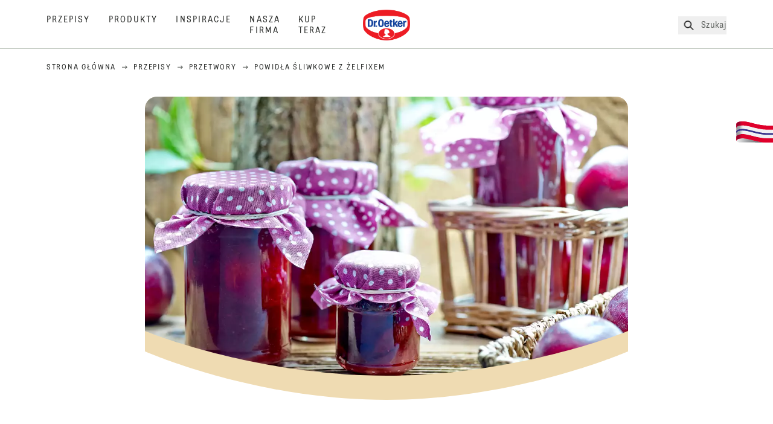

--- FILE ---
content_type: text/html; charset=utf-8
request_url: https://www.oetker.pl/przepisy/r/powidla-sliwkowe-z-zelfixem
body_size: 64085
content:
<!DOCTYPE html><html lang="pl"><head><meta charSet="utf-8" data-next-head=""/><meta name="viewport" content="width=device-width" data-next-head=""/><title data-next-head="">Powidła śliwkowe z Żelfixem Przepis | Dr. Oetker</title><meta name="robots" content="index,follow" data-next-head=""/><meta name="description" content="Powidła śliwkowe z Żelfixem Przepis:
  Tradycyjne powidła z dodatkiem śliwek węgierek - jeden z wielu sprawdzonych przepisów od Dr. Oetkera!" data-next-head=""/><meta property="og:title" content="Powidła śliwkowe z Żelfixem Przepis | Dr. Oetker" data-next-head=""/><meta property="og:description" content="Powidła śliwkowe z Żelfixem Przepis:
  Tradycyjne powidła z dodatkiem śliwek węgierek - jeden z wielu sprawdzonych przepisów od Dr. Oetkera!" data-next-head=""/><meta property="og:url" content="https://www.oetker.pl/przepisy/r/powidla-sliwkowe-z-zelfixem" data-next-head=""/><meta property="og:type" content="website" data-next-head=""/><meta property="og:image" content="https://recipesblob.oetker.pl/assets/e734af3ef6b344beae14a68cb6bcb1d7/1272x764/powidla-sliwkowe-z-zelfixemjpg.jpg" data-next-head=""/><meta property="og:image:width" content="1272" data-next-head=""/><meta property="og:image:height" content="764" data-next-head=""/><meta property="og:locale" content="pl_PL" data-next-head=""/><meta property="og:site_name" content="Dr. Oetker" data-next-head=""/><link rel="canonical" href="https://www.oetker.pl/przepisy/r/powidla-sliwkowe-z-zelfixem" data-next-head=""/><link rel="icon" href="https://eu-central-1-droetker.graphassets.com/AVtdz8Pl3QxerK0kYX32fz/nMK9tQKiRECSGk6ioNRW" data-next-head=""/><link rel="apple-touch-icon" href="https://eu-central-1-droetker.graphassets.com/AVtdz8Pl3QxerK0kYX32fz/YhYgw7B4SqarLUQFRLHG" data-next-head=""/><link rel="preload" href="/assets/hygraph/AVtdz8Pl3QxerK0kYX32fz/2A6BCFSQn2gbCfXHZ75U" as="image" data-next-head=""/><meta name="google-site-verification" content="PDUGtLH854w5_WrNzZiCmVKakc8igcSFuM0Z_WQd-DQ"/><link rel="preload" href="/_next/static/css/85d7eb65b36e73d8.css" as="style"/><link rel="preload" href="/_next/static/css/5a1ad3a6193b5da2.css" as="style"/><link rel="preload" as="image" imageSrcSet="/assets/hygraph/AVtdz8Pl3QxerK0kYX32fz/compress=metadata:true/quality=value:75/output=format:webp/resize=width:320/cmkemqftzeo9i07uq1k2vco8q?opt 640w, /assets/hygraph/AVtdz8Pl3QxerK0kYX32fz/compress=metadata:true/quality=value:75/output=format:webp/resize=width:320/cmkemqftzeo9i07uq1k2vco8q?opt 1024w, /assets/hygraph/AVtdz8Pl3QxerK0kYX32fz/compress=metadata:true/quality=value:75/output=format:webp/resize=width:320/cmkemqftzeo9i07uq1k2vco8q?opt 1920w" imageSizes="(max-width: 768px) 33vw, (max-width: 1200px) 50vw, 100vw" data-next-head=""/><link rel="preload" as="image" imageSrcSet="/assets/recipes/assets/e734af3ef6b344beae14a68cb6bcb1d7/1272x764/powidla-sliwkowe-z-zelfixemjpg.webp 640w, /assets/recipes/assets/e734af3ef6b344beae14a68cb6bcb1d7/1272x764/powidla-sliwkowe-z-zelfixemjpg.webp 1024w, /assets/recipes/assets/e734af3ef6b344beae14a68cb6bcb1d7/1272x764/powidla-sliwkowe-z-zelfixemjpg.webp 1920w" imageSizes="(max-width: 768px) 33vw, (max-width: 1200px) 50vw, 100vw" data-next-head=""/><link rel="stylesheet" href="/_next/static/css/85d7eb65b36e73d8.css" data-n-g=""/><link rel="stylesheet" href="/_next/static/css/5a1ad3a6193b5da2.css"/><noscript data-n-css=""></noscript><script defer="" noModule="" src="/_next/static/chunks/polyfills-42372ed130431b0a.js"></script><script src="https://privacy-proxy.usercentrics.eu/latest/uc-block.bundle.js" defer="" data-nscript="beforeInteractive"></script><script defer="" src="/_next/static/chunks/2548.292e3cea20d5c8bd.js"></script><script defer="" src="/_next/static/chunks/1654.310fcfc606810e9f.js"></script><script defer="" src="/_next/static/chunks/1241.a341af0a4a90fcef.js"></script><script defer="" src="/_next/static/chunks/1116.3e0cc1793eeef726.js"></script><script defer="" src="/_next/static/chunks/9040.2c2e3ede26296554.js"></script><script defer="" src="/_next/static/chunks/5970.8b7e1367dd32741c.js"></script><script defer="" src="/_next/static/chunks/7957.709ef91b132c674e.js"></script><script defer="" src="/_next/static/chunks/8614.677268dc856b7bf4.js"></script><script defer="" src="/_next/static/chunks/7013.9eb828aa1b1c45e5.js"></script><script defer="" src="/_next/static/chunks/3556.64e7b34f6a0a36b7.js"></script><script defer="" src="/_next/static/chunks/6700.0b0d8ebb5c9f8092.js"></script><script defer="" src="/_next/static/chunks/8939.5283a781fab5f069.js"></script><script defer="" src="/_next/static/chunks/7930.90167c301d970248.js"></script><script defer="" src="/_next/static/chunks/7191.ae0d1fca68e85ae2.js"></script><script defer="" src="/_next/static/chunks/9572.1d0559c361ef1359.js"></script><script defer="" src="/_next/static/chunks/6221-d374e2d465136e8b.js"></script><script defer="" src="/_next/static/chunks/708.0342563749ee0260.js"></script><script defer="" src="/_next/static/chunks/4627.938d8f0e296f90c7.js"></script><script defer="" src="/_next/static/chunks/3266-2dea26e18201b2b2.js"></script><script defer="" src="/_next/static/chunks/6564-635fd42934697eae.js"></script><script defer="" src="/_next/static/chunks/3905.15087124cdb2d676.js"></script><script defer="" src="/_next/static/chunks/1408.300180bc523a552d.js"></script><script defer="" src="/_next/static/chunks/2639.02c305b0618bf637.js"></script><script defer="" src="/_next/static/chunks/6129.7d6e9095bb147a56.js"></script><script defer="" src="/_next/static/chunks/5231.05bfdb9559e03189.js"></script><script defer="" src="/_next/static/chunks/4784.89ce8446c7b7e4aa.js"></script><script src="/_next/static/chunks/webpack-6d4dc97efc319005.js" defer=""></script><script src="/_next/static/chunks/framework-02167c0e55378b6a.js" defer=""></script><script src="/_next/static/chunks/main-6f0d6e183936e091.js" defer=""></script><script src="/_next/static/chunks/pages/_app-bda7e5c459113c77.js" defer=""></script><script src="/_next/static/chunks/5028-f9104b787d304abb.js" defer=""></script><script src="/_next/static/chunks/6823-08868ba76a28bcb6.js" defer=""></script><script src="/_next/static/chunks/1186-41496cb623c1ffea.js" defer=""></script><script src="/_next/static/chunks/1716-606d374ff0149a8b.js" defer=""></script><script src="/_next/static/chunks/1040-6d99cb29dd20cc23.js" defer=""></script><script src="/_next/static/chunks/8823-1b1f5d42a0c825d3.js" defer=""></script><script src="/_next/static/chunks/7110-2e5808047ced3f14.js" defer=""></script><script src="/_next/static/chunks/8851-714de3639355ce9f.js" defer=""></script><script src="/_next/static/chunks/2326-74c3af5f9245f293.js" defer=""></script><script src="/_next/static/chunks/2238-0ea63580e1c2f254.js" defer=""></script><script src="/_next/static/chunks/7517-ddc234517cb2e636.js" defer=""></script><script src="/_next/static/chunks/1461-c682d87b6791a896.js" defer=""></script><script src="/_next/static/chunks/8522-f55975a68249b79a.js" defer=""></script><script src="/_next/static/chunks/pages/recipes/r/%5Bslug%5D-95d0a70215ee5720.js" defer=""></script><script src="/_next/static/local/_buildManifest.js" defer=""></script><script src="/_next/static/local/_ssgManifest.js" defer=""></script><style id="__jsx-364258379">:root{--font-neutral:'MomentsText', 'MomentsText Fallback';--font-primary:'MomentsDisplay', 'MomentsDisplay Fallback';--font-secondary:'AugustScript', 'AugustScript Fallback'}</style></head><body class="relative"><link rel="preload" as="image" imageSrcSet="/assets/recipes/assets/e734af3ef6b344beae14a68cb6bcb1d7/1272x764/powidla-sliwkowe-z-zelfixemjpg.webp 640w, /assets/recipes/assets/e734af3ef6b344beae14a68cb6bcb1d7/1272x764/powidla-sliwkowe-z-zelfixemjpg.webp 1024w, /assets/recipes/assets/e734af3ef6b344beae14a68cb6bcb1d7/1272x764/powidla-sliwkowe-z-zelfixemjpg.webp 1920w" imageSizes="(max-width: 768px) 33vw, (max-width: 1200px) 50vw, 100vw"/><link rel="preload" as="image" imageSrcSet="/assets/hygraph/AVtdz8Pl3QxerK0kYX32fz/compress=metadata:true/quality=value:75/output=format:webp/resize=width:320/cmkemqftzeo9i07uq1k2vco8q?opt 640w, /assets/hygraph/AVtdz8Pl3QxerK0kYX32fz/compress=metadata:true/quality=value:75/output=format:webp/resize=width:320/cmkemqftzeo9i07uq1k2vco8q?opt 1024w, /assets/hygraph/AVtdz8Pl3QxerK0kYX32fz/compress=metadata:true/quality=value:75/output=format:webp/resize=width:320/cmkemqftzeo9i07uq1k2vco8q?opt 1920w" imageSizes="(max-width: 768px) 33vw, (max-width: 1200px) 50vw, 100vw"/><link rel="preload" as="image" href="/assets/hygraph/AVtdz8Pl3QxerK0kYX32fz/2A6BCFSQn2gbCfXHZ75U"/><div id="__next"><div class=""><style>
    #nprogress {
      pointer-events: none;
    }
    #nprogress .bar {
      background: #29D;
      position: fixed;
      z-index: 9999;
      top: 0;
      left: 0;
      width: 100%;
      height: 3px;
    }
    #nprogress .peg {
      display: block;
      position: absolute;
      right: 0px;
      width: 100px;
      height: 100%;
      box-shadow: 0 0 10px #29D, 0 0 5px #29D;
      opacity: 1;
      -webkit-transform: rotate(3deg) translate(0px, -4px);
      -ms-transform: rotate(3deg) translate(0px, -4px);
      transform: rotate(3deg) translate(0px, -4px);
    }
    #nprogress .spinner {
      display: block;
      position: fixed;
      z-index: 1031;
      top: 15px;
      right: 15px;
    }
    #nprogress .spinner-icon {
      width: 18px;
      height: 18px;
      box-sizing: border-box;
      border: solid 2px transparent;
      border-top-color: #29D;
      border-left-color: #29D;
      border-radius: 50%;
      -webkit-animation: nprogresss-spinner 400ms linear infinite;
      animation: nprogress-spinner 400ms linear infinite;
    }
    .nprogress-custom-parent {
      overflow: hidden;
      position: relative;
    }
    .nprogress-custom-parent #nprogress .spinner,
    .nprogress-custom-parent #nprogress .bar {
      position: absolute;
    }
    @-webkit-keyframes nprogress-spinner {
      0% {
        -webkit-transform: rotate(0deg);
      }
      100% {
        -webkit-transform: rotate(360deg);
      }
    }
    @keyframes nprogress-spinner {
      0% {
        transform: rotate(0deg);
      }
      100% {
        transform: rotate(360deg);
      }
    }
  </style><a href="https://www.oetker.pl/wsparcie/kontakt"><div class="cursor-pointer fixed top-[38px] right-[8px] z-21 -rotate-90 w-[51px] h-[30px] md:w-[61px] md:h-[36px] md:right-0 md:top-[200px] md:rotate-0 transform print:hidden"><img alt="Flag" loading="lazy" width="61" height="36" decoding="async" data-nimg="1" style="color:transparent" srcSet="/_next/static/media/tab.f43c6126.svg?w=64&amp;q=75 1x, /_next/static/media/tab.f43c6126.svg?w=128&amp;q=75 2x" src="/_next/static/media/tab.f43c6126.svg?w=128&amp;q=75"/></div></a><div class="sc-65d476a3-0 eyXIwc sticky top-0 z-50 bg-white h-header print:hidden"></div><div class="max-w-6xl mx-auto"><div itemScope="" itemType="https://schema.org/Recipe" class="max-w-6xl mx-auto print:hidden"><meta itemProp="author" content="Dr. Oetker"/><meta itemProp="image" content="/assets/recipes/assets/e734af3ef6b344beae14a68cb6bcb1d7/1272x764/powidla-sliwkowe-z-zelfixemjpg.webp"/><div class="relative"><nav itemScope="" itemType="https://schema.org/BreadcrumbList" data-print="hide" role="navigation" aria-label="Breadcrumb"><ol class="z-45 w-full bg-none md:pt-6 pt-22px pl-20px flex justify-start items-center md:px-small md:flex-wrap md:items-start md:content-start md:h-14 md:flex md:mb-22px bg-breadcrumbs-light absolute"><li itemProp="itemListElement" itemScope="" itemType="https://schema.org/ListItem" class="hidden md:flex ml-0 p-0 before:content-none"><a href="https://www.oetker.pl/"><div class="hover:after:w-[98%] hover:after:left-[1%] focus:after:w-[98%] focus:after:left-[1%] relative after:content-[&#x27;&#x27;] after:absolute after:block after:w-[0%] after:transition-all after:duration-[0.5s] after:border-b-white after:border-b after:border-solid after:left-2/4 after:-bottom-px text-darkgray after:border-b-black cursor-pointer" itemProp="item"><div class="m-0 p-0 block text-style-leadxs whitespace-no-wrap" itemProp="name">Strona główna </div></div></a><meta itemProp="position" content="1"/></li><li itemProp="itemListElement" itemScope="" itemType="https://schema.org/ListItem" class="hidden md:flex ml-0 p-0 before:content-none"><div class="transform rotate-180 origin-center mx-2.5 flex items-start md:transform-none mt-1"><svg width="9" height="7" viewBox="0 0 9 7" fill="none" xmlns="http://www.w3.org/2000/svg"><path d="M5.76172 0.515625L5.37109 0.90625C5.29297 1.00391 5.29297 1.14062 5.39062 1.23828L6.95312 2.74219H0.234375C0.0976562 2.74219 0 2.85938 0 2.97656V3.52344C0 3.66016 0.0976562 3.75781 0.234375 3.75781H6.95312L5.39062 5.28125C5.29297 5.37891 5.29297 5.51562 5.37109 5.61328L5.76172 6.00391C5.85938 6.08203 5.99609 6.08203 6.09375 6.00391L8.67188 3.42578C8.75 3.32812 8.75 3.19141 8.67188 3.09375L6.09375 0.515625C5.99609 0.4375 5.85938 0.4375 5.76172 0.515625Z" fill="#5A5E5A"></path></svg></div><a href="https://www.oetker.pl/przepisy"><div class="hover:after:w-[98%] hover:after:left-[1%] focus:after:w-[98%] focus:after:left-[1%] relative after:content-[&#x27;&#x27;] after:absolute after:block after:w-[0%] after:transition-all after:duration-[0.5s] after:border-b-white after:border-b after:border-solid after:left-2/4 after:-bottom-px text-darkgray after:border-b-black cursor-pointer" itemProp="item"><div class="m-0 p-0 block text-style-leadxs whitespace-no-wrap" itemProp="name">Przepisy</div></div></a><meta itemProp="position" content="2"/></li><li itemProp="itemListElement" itemScope="" itemType="https://schema.org/ListItem" class="hidden md:flex ml-0 p-0 before:content-none"><div class="transform rotate-180 origin-center mx-2.5 flex items-start md:transform-none mt-1"><svg width="9" height="7" viewBox="0 0 9 7" fill="none" xmlns="http://www.w3.org/2000/svg"><path d="M5.76172 0.515625L5.37109 0.90625C5.29297 1.00391 5.29297 1.14062 5.39062 1.23828L6.95312 2.74219H0.234375C0.0976562 2.74219 0 2.85938 0 2.97656V3.52344C0 3.66016 0.0976562 3.75781 0.234375 3.75781H6.95312L5.39062 5.28125C5.29297 5.37891 5.29297 5.51562 5.37109 5.61328L5.76172 6.00391C5.85938 6.08203 5.99609 6.08203 6.09375 6.00391L8.67188 3.42578C8.75 3.32812 8.75 3.19141 8.67188 3.09375L6.09375 0.515625C5.99609 0.4375 5.85938 0.4375 5.76172 0.515625Z" fill="#5A5E5A"></path></svg></div><a href="https://www.oetker.pl/przepisy/c/przetwory"><div class="hover:after:w-[98%] hover:after:left-[1%] focus:after:w-[98%] focus:after:left-[1%] relative after:content-[&#x27;&#x27;] after:absolute after:block after:w-[0%] after:transition-all after:duration-[0.5s] after:border-b-white after:border-b after:border-solid after:left-2/4 after:-bottom-px text-darkgray after:border-b-black cursor-pointer" itemProp="item"><div class="m-0 p-0 block text-style-leadxs whitespace-no-wrap" itemProp="name">Przetwory</div></div></a><meta itemProp="position" content="3"/></li><li itemProp="itemListElement" itemScope="" itemType="https://schema.org/ListItem" class="hidden md:flex ml-0 p-0 before:content-none"><div class="transform rotate-180 origin-center mx-2.5 flex items-start md:transform-none mt-1"><svg width="9" height="7" viewBox="0 0 9 7" fill="none" xmlns="http://www.w3.org/2000/svg"><path d="M5.76172 0.515625L5.37109 0.90625C5.29297 1.00391 5.29297 1.14062 5.39062 1.23828L6.95312 2.74219H0.234375C0.0976562 2.74219 0 2.85938 0 2.97656V3.52344C0 3.66016 0.0976562 3.75781 0.234375 3.75781H6.95312L5.39062 5.28125C5.29297 5.37891 5.29297 5.51562 5.37109 5.61328L5.76172 6.00391C5.85938 6.08203 5.99609 6.08203 6.09375 6.00391L8.67188 3.42578C8.75 3.32812 8.75 3.19141 8.67188 3.09375L6.09375 0.515625C5.99609 0.4375 5.85938 0.4375 5.76172 0.515625Z" fill="#5A5E5A"></path></svg></div><div class="hover:after:w-[98%] hover:after:left-[1%] focus:after:w-[98%] focus:after:left-[1%] relative after:content-[&#x27;&#x27;] after:absolute after:block after:w-[0%] after:transition-all after:duration-[0.5s] after:border-b-white after:border-b after:border-solid after:left-2/4 after:-bottom-px text-darkgray after:border-b-black after:hidden cursor-default" itemProp="item"><div class="m-0 p-0 block text-style-leadxs whitespace-no-wrap font-medium mb-4" itemProp="name">Powidła śliwkowe z Żelfixem</div></div><meta itemProp="position" content="4"/></li><li itemProp="itemListElement" itemScope="" itemType="https://schema.org/ListItem" class="flex md:hidden ml-0 p-0 before:content-none"><div class="transform rotate-180 origin-center mx-2.5 flex items-start md:transform-none mt-1"><svg width="9" height="7" viewBox="0 0 9 7" fill="none" xmlns="http://www.w3.org/2000/svg"><path d="M5.76172 0.515625L5.37109 0.90625C5.29297 1.00391 5.29297 1.14062 5.39062 1.23828L6.95312 2.74219H0.234375C0.0976562 2.74219 0 2.85938 0 2.97656V3.52344C0 3.66016 0.0976562 3.75781 0.234375 3.75781H6.95312L5.39062 5.28125C5.29297 5.37891 5.29297 5.51562 5.37109 5.61328L5.76172 6.00391C5.85938 6.08203 5.99609 6.08203 6.09375 6.00391L8.67188 3.42578C8.75 3.32812 8.75 3.19141 8.67188 3.09375L6.09375 0.515625C5.99609 0.4375 5.85938 0.4375 5.76172 0.515625Z" fill="#5A5E5A"></path></svg></div><a href="https://www.oetker.pl/przepisy/c/przetwory"><div class="hover:after:w-[98%] hover:after:left-[1%] focus:after:w-[98%] focus:after:left-[1%] relative after:content-[&#x27;&#x27;] after:absolute after:block after:w-[0%] after:transition-all after:duration-[0.5s] after:border-b-white after:border-b after:border-solid after:left-2/4 after:-bottom-px text-darkgray after:border-b-black cursor-pointer" itemProp="item"><div class="m-0 p-0 block text-style-leadxs whitespace-no-wrap font-medium mb-4" itemProp="name">Przetwory</div></div></a><meta itemProp="position" content="4"/></li></ol></nav></div><div class="absolute z-10 right-5 hidden md:block top-20 md:top-11" data-print="hide"><div id="social-sharing" class="w-min"><div class="p-b-1.5 w-[200px] flex flex-row-reverse select-none"><div class="iconShare inline-block cursor-pointer" role="button" tabindex="0" aria-label="Share"><svg xmlns="http://www.w3.org/2000/svg" fill="none" height="40" viewBox="0 0 40 40" width="40"><ellipse cx="20" cy="20" fill="#fff" rx="20" ry="20" transform="matrix(0 -1 1 0 0 40)"></ellipse><circle cx="20" cy="20" r="14.5" stroke="#292b29"></circle><path d="m23.0458 22.1367c-.6289 0-1.2031.2188-1.6406.5742l-2.8164-1.75c.0273-.1367.082-.4101.082-.5742 0-.1367-.0547-.4101-.082-.5469l2.8164-1.75c.4375.3555 1.0117.5469 1.6406.5469 1.4492 0 2.625-1.1484 2.625-2.625 0-1.4492-1.1758-2.625-2.625-2.625-1.4766 0-2.625 1.1758-2.625 2.625 0 .2188 0 .4102.0547.5742l-2.8164 1.75c-.4375-.3554-1.0117-.5742-1.6133-.5742-1.4766 0-2.625 1.1758-2.625 2.625 0 1.4766 1.1484 2.625 2.625 2.625.6016 0 1.1758-.1914 1.6133-.5469l2.8164 1.75c-.0273.1368-.0547.4102-.0547.5469 0 1.4766 1.1484 2.625 2.625 2.625 1.4492 0 2.625-1.1484 2.625-2.625 0-1.4492-1.1758-2.625-2.625-2.625z" fill="#292b29"></path></svg></div></div></div></div><div role="presentation" class="grid grid-cols-16 relative"><div class="md:mb-20 sc-76d7acd8-0 eeDmzR curve-mask-bottom"><div class="curve-mask-bottom"><div class="bg-center bg-cover w-full overflow-hidden items-center flex-col relative"><div class="relative w-full h-0 pb-[calc(50%+62px)]"><div class="w-full h-full absolute left-0 [&amp;_img]:h-full"><div class="relative w-full h-full "><img alt="Słoiki ze śliwkowymi powidłami o głębokim bordowym kolorze, przykryte materiałem w białe kropki, stoją na drewnianym stole obok koszyka śliwek" width="1920" height="800" decoding="async" data-nimg="1" class="bg-cover  [@media(min-width:768px)]:block " style="color:transparent" sizes="(max-width: 768px) 33vw, (max-width: 1200px) 50vw, 100vw" srcSet="/assets/recipes/assets/e734af3ef6b344beae14a68cb6bcb1d7/1272x764/powidla-sliwkowe-z-zelfixemjpg.webp 640w, /assets/recipes/assets/e734af3ef6b344beae14a68cb6bcb1d7/1272x764/powidla-sliwkowe-z-zelfixemjpg.webp 1024w, /assets/recipes/assets/e734af3ef6b344beae14a68cb6bcb1d7/1272x764/powidla-sliwkowe-z-zelfixemjpg.webp 1920w" src="/assets/recipes/assets/e734af3ef6b344beae14a68cb6bcb1d7/1272x764/powidla-sliwkowe-z-zelfixemjpg.webp"/></div></div></div></div></div></div></div><div style="cursor:url(&quot;data:image/svg+xml,%3Csvg width=&#x27;60&#x27; height=&#x27;60&#x27; viewBox=&#x27;0 0 60 60&#x27; fill=&#x27;none&#x27; xmlns=&#x27;http://www.w3.org/2000/svg&#x27;%3E%3Ccircle cx=&#x27;30&#x27; cy=&#x27;30&#x27; r=&#x27;30&#x27; fill=&#x27;%23A45A2A&#x27;/%3E%3Cpath d=&#x27;M29.6883 21.3281C29.6883 21.3281 29.6883 32.0081 29.6883 37.8281M29.6883 37.8281C29.6883 35.1668 32.1755 31.9733 34.9385 31.9733M29.6883 37.8281C29.6883 35.1668 27.2016 31.9733 24.4385 31.9733&#x27; stroke=&#x27;%23FFFFFF&#x27; stroke-linecap=&#x27;square&#x27;/%3E%3Cpath d=&#x27;M31.9249 7.11629L34.253 8.64937C35.0631 9.18282 36.0238 9.44025 36.9921 9.38331L39.7748 9.21966C41.1709 9.13755 42.4819 9.89445 43.1089 11.1446L44.3585 13.6363C44.7933 14.5033 45.4967 15.2067 46.3637 15.6415L48.8554 16.8911C50.1055 17.5181 50.8625 18.8291 50.7803 20.2252L50.6167 23.0079C50.5597 23.9762 50.8172 24.9369 51.3506 25.747L52.8837 28.0751C53.6529 29.2431 53.6529 30.7569 52.8837 31.9249L51.3506 34.253C50.8172 35.0631 50.5597 36.0238 50.6167 36.9921L50.7803 39.7748C50.8625 41.1709 50.1056 42.4819 48.8554 43.1089L46.3637 44.3585C45.4967 44.7933 44.7933 45.4967 44.3585 46.3637L43.1089 48.8554C42.4819 50.1055 41.1709 50.8625 39.7748 50.7803L36.9921 50.6167C36.0238 50.5597 35.0631 50.8172 34.253 51.3506L31.9249 52.8837C30.7569 53.6529 29.2431 53.6529 28.0751 52.8837L25.747 51.3506C24.9369 50.8172 23.9762 50.5597 23.0079 50.6167L20.2252 50.7803C18.8291 50.8625 17.5181 50.1055 16.8911 48.8554L15.6415 46.3637C15.2067 45.4967 14.5033 44.7933 13.6363 44.3585L11.1446 43.1089C9.89445 42.4819 9.13755 41.1709 9.21966 39.7748L9.38331 36.9921C9.44025 36.0238 9.18282 35.0631 8.64937 34.253L7.11629 31.9249C6.34711 30.7569 6.34711 29.2431 7.11629 28.0751L8.64937 25.747C9.18282 24.9369 9.44025 23.9762 9.38331 23.0079L9.21966 20.2252C9.13755 18.8291 9.89445 17.5181 11.1446 16.8911L13.6363 15.6415C14.5033 15.2067 15.2067 14.5033 15.6415 13.6363L16.8911 11.1446C17.5181 9.89445 18.8291 9.13755 20.2252 9.21966L23.0079 9.38331C23.9762 9.44025 24.9369 9.18282 25.747 8.64937L28.0751 7.11629C29.2431 6.34711 30.7569 6.34711 31.9249 7.11629Z&#x27; stroke=&#x27;%23FFFFFF&#x27; stroke-linejoin=&#x27;round&#x27;/%3E%3C/svg%3E%0A&quot;)      32 32,   pointer" class="pt-2.5 md:pt-11 w-auto flex justify-center text-center uppercase text-dark-brown" role="button" tabindex="0" aria-label="Scroll down"><svg class="relative -mt-11 md:hidden print:hidden" width="40" height="40" viewBox="0 0 40 40" fill="none" xmlns="http://www.w3.org/2000/svg"><circle cx="20" cy="20" r="20" fill="#A45A2A"></circle><path d="M19.7929 14.2188C19.7929 14.2188 19.7929 21.3387 19.7929 25.2188M19.7929 25.2188C19.7929 23.4446 21.451 21.3155 23.293 21.3155M19.7929 25.2188C19.7929 23.4446 18.1351 21.3155 16.293 21.3155" stroke="#ffffff" stroke-linecap="square"></path><path d="M34.338 17.626L34.7556 17.351L34.338 17.626L34.6337 18.0751C35.4029 19.2431 35.4029 20.7569 34.6337 21.9249L34.338 22.374C33.8046 23.1841 33.5471 24.1448 33.6041 25.1131L33.6356 25.6498C33.7177 27.0459 32.9608 28.3569 31.7107 28.9839L31.2301 29.2249C30.3631 29.6597 29.6597 30.3631 29.2249 31.2301L28.9839 31.7107C28.3569 32.9608 27.0459 33.7177 25.6498 33.6356L25.1131 33.6041C24.1448 33.5471 23.1841 33.8046 22.374 34.338L21.9249 34.6337C20.7569 35.4029 19.2431 35.4029 18.0751 34.6337L17.626 34.338L17.351 34.7556L17.626 34.338C16.8159 33.8046 15.8552 33.5471 14.8869 33.6041L14.3502 33.6356C12.9541 33.7177 11.6431 32.9608 11.0161 31.7107L10.7751 31.2301C10.3403 30.3631 9.63693 29.6597 8.7699 29.2249L8.2893 28.9839C7.03916 28.3569 6.28226 27.0459 6.36436 25.6498L6.39593 25.1131C6.45288 24.1448 6.19544 23.1841 5.66199 22.374L5.36629 21.9249C4.59711 20.7569 4.59711 19.2431 5.36629 18.0751L5.66199 17.626C6.19544 16.8159 6.45288 15.8552 6.39593 14.8869L6.36436 14.3502C6.28226 12.9541 7.03916 11.6431 8.2893 11.0161L8.7699 10.7751C9.63693 10.3403 10.3403 9.63693 10.7751 8.7699L11.0161 8.2893C11.6431 7.03916 12.9541 6.28226 14.3502 6.36436L14.8869 6.39593C15.8552 6.45288 16.8159 6.19544 17.626 5.66199L18.0751 5.36629C19.2431 4.59711 20.7569 4.59711 21.9249 5.36629L22.374 5.66199C23.1841 6.19544 24.1448 6.45288 25.1131 6.39593L25.6498 6.36436C27.0459 6.28226 28.3569 7.03916 28.9839 8.2893L29.2249 8.7699C29.6597 9.63693 30.3631 10.3403 31.2301 10.7751L31.7107 11.0161C32.9608 11.6431 33.7177 12.9541 33.6356 14.3502L33.6041 14.8869C33.5471 15.8552 33.8046 16.8159 34.338 17.626Z" stroke="#ffffff" stroke-linejoin="round"></path></svg></div><div class="px-small  2xl:px-medium 3xl:px-xlarge w-full"><div class="z-10 relative"><div data-print="margin-1-rem" class="mb-16 relative"><div data-print="hide" class="flex justify-center align-center leading-none mb-1 z-auto relative"><div class="align-center"><button class="block w-full" type="button"><span class="sr-only">Current rating 4.6. Click to rate.</span><div class="m-0 p-0 block text-style-leadxs flex justify-center align-center leading-4.5 md:mb-1 m-px items-center"><span aria-hidden="true" class="Star"><div class="p-1"><svg width="15" height="14" viewBox="0 0 15 14" fill="none" xmlns="http://www.w3.org/2000/svg"><path d="M6.52861 0.481803L4.75195 4.11713L0.733966 4.69112C0.0233017 4.80046 -0.250031 5.67512 0.269301 6.19445L3.13929 9.00978L2.45596 12.9731C2.34663 13.6838 3.11196 14.2304 3.74062 13.9024L7.32128 12.0164L10.8746 13.9024C11.5033 14.2304 12.2686 13.6838 12.1593 12.9731L11.4759 9.00978L14.3459 6.19445C14.8653 5.67512 14.5919 4.80046 13.8813 4.69112L9.8906 4.11713L8.08661 0.481803C7.78594 -0.146862 6.85661 -0.174195 6.52861 0.481803Z" fill="#5A5E5A"></path></svg></div></span><span aria-hidden="true" class="Star"><div class="p-1"><svg width="15" height="14" viewBox="0 0 15 14" fill="none" xmlns="http://www.w3.org/2000/svg"><path d="M6.52861 0.481803L4.75195 4.11713L0.733966 4.69112C0.0233017 4.80046 -0.250031 5.67512 0.269301 6.19445L3.13929 9.00978L2.45596 12.9731C2.34663 13.6838 3.11196 14.2304 3.74062 13.9024L7.32128 12.0164L10.8746 13.9024C11.5033 14.2304 12.2686 13.6838 12.1593 12.9731L11.4759 9.00978L14.3459 6.19445C14.8653 5.67512 14.5919 4.80046 13.8813 4.69112L9.8906 4.11713L8.08661 0.481803C7.78594 -0.146862 6.85661 -0.174195 6.52861 0.481803Z" fill="#5A5E5A"></path></svg></div></span><span aria-hidden="true" class="Star"><div class="p-1"><svg width="15" height="14" viewBox="0 0 15 14" fill="none" xmlns="http://www.w3.org/2000/svg"><path d="M6.52861 0.481803L4.75195 4.11713L0.733966 4.69112C0.0233017 4.80046 -0.250031 5.67512 0.269301 6.19445L3.13929 9.00978L2.45596 12.9731C2.34663 13.6838 3.11196 14.2304 3.74062 13.9024L7.32128 12.0164L10.8746 13.9024C11.5033 14.2304 12.2686 13.6838 12.1593 12.9731L11.4759 9.00978L14.3459 6.19445C14.8653 5.67512 14.5919 4.80046 13.8813 4.69112L9.8906 4.11713L8.08661 0.481803C7.78594 -0.146862 6.85661 -0.174195 6.52861 0.481803Z" fill="#5A5E5A"></path></svg></div></span><span aria-hidden="true" class="Star"><div class="p-1"><svg width="15" height="14" viewBox="0 0 15 14" fill="none" xmlns="http://www.w3.org/2000/svg"><path d="M6.52861 0.481803L4.75195 4.11713L0.733966 4.69112C0.0233017 4.80046 -0.250031 5.67512 0.269301 6.19445L3.13929 9.00978L2.45596 12.9731C2.34663 13.6838 3.11196 14.2304 3.74062 13.9024L7.32128 12.0164L10.8746 13.9024C11.5033 14.2304 12.2686 13.6838 12.1593 12.9731L11.4759 9.00978L14.3459 6.19445C14.8653 5.67512 14.5919 4.80046 13.8813 4.69112L9.8906 4.11713L8.08661 0.481803C7.78594 -0.146862 6.85661 -0.174195 6.52861 0.481803Z" fill="#5A5E5A"></path></svg></div></span><span aria-hidden="true" class="Star"><div class="p-1"><svg width="15" height="14" viewBox="0 0 15 14" fill="none" xmlns="http://www.w3.org/2000/svg"><path d="M6.52861 0.481803L4.75195 4.11713L0.733966 4.69112C0.0233017 4.80046 -0.250031 5.67512 0.269301 6.19445L3.13929 9.00978L2.45596 12.9731C2.34663 13.6838 3.11196 14.2304 3.74062 13.9024L7.32128 12.0164L10.8746 13.9024C11.5033 14.2304 12.2686 13.6838 12.1593 12.9731L11.4759 9.00978L14.3459 6.19445C14.8653 5.67512 14.5919 4.80046 13.8813 4.69112L9.8906 4.11713L8.08661 0.481803C7.78594 -0.146862 6.85661 -0.174195 6.52861 0.481803Z" fill="#5A5E5A"></path></svg></div></span><div class="mx-1.5 md:text-sm md:leading-4.5 md:ml-2.5 md:py-0.5 float-left">4.6</div></div><div class="m-0 p-0 block text-style-lead text-center md:mb-5 mb-3 text-gray-dark">7<!-- --> <!-- -->Ocena</div></button></div><div itemProp="aggregateRating" itemScope="" itemType="http://schema.org/AggregateRating"><span class="hidden" itemProp="ratingValue">5</span><span class="hidden" itemProp="ratingCount">7</span><span class="hidden" itemProp="bestRating">5</span></div></div><h1 class="main-text-style-lg mb-5 text-center md:mb-8" itemProp="name">Powidła śliwkowe z Żelfixem</h1><div data-print="margin-1-rem" class="flex flex-wrap justify-center align-center md:mb-8 items-center"><div class="m-0 p-0 block text-style-lead whitespace-nowrap mx-1.5 flex" itemProp="recipeYield"><svg width="18" height="18" viewBox="0 0 24 24" fill="none" xmlns="http://www.w3.org/2000/svg"><path d="M20.8889 11.5C20.6458 11.5 20.5069 11.4688 20.3681 11.4062C19.1528 8.28125 15.8889 6 12 6C8.07639 6 4.8125 8.28125 3.59722 11.4062C3.45833 11.4688 3.31944 11.5 3.11111 11.5C2.48611 11.5 2 11.9688 2 12.5C2 13.0625 2.48611 13.5 3.11111 13.5C4.22222 13.5 4.84722 13.0938 5.22917 12.8125C5.57639 12.5938 5.68056 12.5 6.0625 12.5C6.44444 12.5 6.54861 12.5938 6.89583 12.8125C7.27778 13.0938 7.90278 13.5 9.01389 13.5C10.125 13.5 10.75 13.0938 11.1667 12.8125C11.4792 12.5938 11.6181 12.5 12 12.5C12.3472 12.5 12.4861 12.5938 12.7986 12.8125C13.2153 13.0938 13.8403 13.5 14.9514 13.5C16.0625 13.5 16.6875 13.0938 17.1042 12.8125C17.4167 12.5938 17.5556 12.5 17.9028 12.5C18.2847 12.5 18.4236 12.5938 18.7361 12.8125C19.1528 13.0938 19.7778 13.5 20.8889 13.5C21.4792 13.5 22 13.0625 22 12.5C22 11.9688 21.4792 11.5 20.8889 11.5ZM9.15278 8.75L8.59722 9.75C8.49306 9.90625 8.28472 10 8.11111 10H8.07639C7.79861 10 7.52083 9.78125 7.52083 9.5C7.52083 9.4375 7.55556 9.34375 7.59028 9.28125L8.14583 8.28125C8.25 8.125 8.45833 8 8.63194 8C8.94444 8 9.22222 8.25 9.22222 8.5C9.22222 8.59375 9.1875 8.6875 9.15278 8.75ZM12.5556 9.5C12.5556 9.78125 12.2778 10 12 10C11.6875 10 11.4444 9.78125 11.4444 9.5V8.5C11.4444 8.25 11.6875 8 12 8C12.2778 8 12.5556 8.25 12.5556 8.5V9.5ZM16.1319 9.96875C16.0625 10 15.9583 10.0312 15.8542 10.0312C15.6806 10.0312 15.4722 9.90625 15.3681 9.75L14.8125 8.75C14.7778 8.6875 14.7778 8.59375 14.7778 8.53125C14.7778 8.25 15.0208 8.03125 15.3333 8.03125C15.5069 8.03125 15.7153 8.125 15.8194 8.28125L16.375 9.28125C16.4097 9.34375 16.4444 9.4375 16.4444 9.5C16.4444 9.6875 16.3056 9.875 16.1319 9.96875ZM17.4514 16.5H6.51389L5.54167 13.8438C5.125 14.0938 4.46528 14.3438 3.97917 14.4375L5.05556 17.3438C5.19444 17.7188 5.68056 18 6.13194 18H17.8333C18.2847 18 18.7708 17.7188 18.9097 17.3438L19.9861 14.4375C19.5347 14.3438 18.8403 14.0938 18.4236 13.8438L17.4514 16.5Z" fill="#292B29"></path></svg><span class="inline-block pl-1">ok. 7 słoików (po 200 ml)</span></div><span class="sc-b240f23c-2 dwXnCb inline-block"></span><div class="m-0 p-0 block text-style-lead whitespace-nowrap mx-1.5 flex"><svg width="13" height="13" viewBox="0 0 13 13" class="inline mx-px my-0 align-baseline" fill="none" xmlns="http://www.w3.org/2000/svg"><path d="M10.25 1.25C9.82812 1.27344 9.21875 1.46094 8.89062 1.71875C8.32812 0.992188 7.48438 0.5 6.5 0.5C5.51562 0.5 4.64844 0.992188 4.08594 1.71875C3.75781 1.46094 3.14844 1.25 2.72656 1.25C1.48438 1.25 0.476562 2.25781 0.476562 3.5C0.476562 3.5 0.476562 3.5 0.5 3.5C0.5 4.48438 2 8.75 2 8.75V11.75C2 12.1719 2.32812 12.5 2.75 12.5H10.25C10.6484 12.5 11 12.1719 11 11.75V8.75C11 8.75 12.5 4.48438 12.5 3.5C12.5 2.28125 11.4688 1.25 10.25 1.25ZM3.125 11.375V9.5H9.875V11.375H3.125ZM9.92188 8.375H9.24219L9.5 5.23438V5.21094C9.5 5.11719 9.40625 5.02344 9.3125 5.02344L8.9375 5H8.91406C8.82031 5 8.75 5.07031 8.75 5.16406L8.49219 8.39844H6.85156V5.1875C6.85156 5.09375 6.75781 5 6.66406 5H6.28906C6.17188 5 6.10156 5.09375 6.10156 5.1875V8.375H4.48438L4.22656 5.16406C4.22656 5.07031 4.15625 5 4.03906 5L3.66406 5.02344C3.57031 5.02344 3.47656 5.11719 3.47656 5.21094V5.23438L3.73438 8.375H3.05469C2.375 6.42969 1.625 4.01562 1.625 3.5C1.60156 3.5 1.60156 3.5 1.60156 3.5C1.60156 2.89062 2.11719 2.39844 2.72656 2.39844C2.9375 2.39844 3.24219 2.49219 3.40625 2.60938L4.32031 3.3125L5 2.39844C5.35156 1.90625 5.89062 1.625 6.5 1.625C7.08594 1.625 7.625 1.90625 7.97656 2.39844L8.65625 3.3125L9.57031 2.60938C9.73438 2.49219 10.0391 2.39844 10.25 2.39844C10.8594 2.39844 11.375 2.89062 11.375 3.5C11.3516 4.01562 10.625 6.42969 9.92188 8.375Z" fill="#292B29"></path></svg><span class="inline-block pl-1">Średni</span></div><span class="sc-b240f23c-2 dwXnCb inline-block"></span><div class="m-0 p-0 block text-style-lead whitespace-nowrap mx-1.5 flex"><svg width="11" height="13" viewBox="0 0 11 13" class="inline mx-px my-0 align-baseline" xmlns="http://www.w3.org/2000/svg"><path d="M9.71094 4.8125L10.25 4.29688C10.3672 4.17969 10.3672 4.01562 10.25 3.89844L9.85156 3.5C9.73438 3.38281 9.57031 3.38281 9.45312 3.5L8.96094 3.99219C8.23438 3.33594 7.32031 2.91406 6.3125 2.79688V1.625H6.96875C7.10938 1.625 7.25 1.50781 7.25 1.34375V0.78125C7.25 0.640625 7.10938 0.5 6.96875 0.5H4.53125C4.36719 0.5 4.25 0.640625 4.25 0.78125V1.34375C4.25 1.50781 4.36719 1.625 4.53125 1.625H5.1875V2.79688C2.75 3.07812 0.875 5.14062 0.875 7.625C0.875 10.3203 3.05469 12.5 5.75 12.5C8.42188 12.5 10.625 10.3203 10.625 7.625C10.625 6.59375 10.2734 5.60938 9.71094 4.8125ZM5.75 11.375C3.66406 11.375 2 9.71094 2 7.625C2 5.5625 3.66406 3.875 5.75 3.875C7.8125 3.875 9.5 5.5625 9.5 7.625C9.5 9.71094 7.8125 11.375 5.75 11.375ZM6.03125 8.75C6.17188 8.75 6.3125 8.63281 6.3125 8.46875V5.28125C6.3125 5.14062 6.17188 5 6.03125 5H5.46875C5.30469 5 5.1875 5.14062 5.1875 5.28125V8.46875C5.1875 8.63281 5.30469 8.75 5.46875 8.75H6.03125Z" fill="#292B29"></path></svg><span class="inline-block pl-1">40 min.</span></div></div><div data-print="hide" class="flex flex-wrap justify-center mx-5 md:mb-3"></div><div class="grid  lg:grid-cols-16 md:grid-cols-16 sm:grid-cols-4 gap-20 mb-5"><div class="col-span-1 col-span-2 lg:col-span-2 md:col-span-1 sm:col-span-1  "></div><div class="col-span-1 lg:col-span-12 md:col-span-12 sm:col-span-4  "><div class="m-0 p-0 block text-style-lg text-center mb-2 tracking-sm" id="recipe-details" itemProp="description" data-print="show">Tradycyjne powidła z dodatkiem śliwek węgierek</div><div class="m-0 p-0 block text-style-lg text-center mb-2 tracking-sm" id="recipe-details" itemProp="description" data-print="hide">Śliwki węgierki to doskonały wybór na klasyczne powidła. Przygotuj powidła śliwkowe z Żelfixem Dr. Oetkera, dzięki któremu przygotowanie jest szybsze, a konsystencja idealna. Powidła są gęste, aromatyczne i świetnie sprawdzą się jako dodatek do pieczywa, ciast czy naleśników. To prosty sposób na ...</div><div data-print="hide" class="flex flex-wrap justify-center"><button type="button"><div class="m-0 p-0 block text-style-link text-base uppercase font-neutral my-3 mx-1 text-center">Pokaż więcej  +</div></button></div><div data-print="hide" class="flex flex-wrap justify-center align-center my-8 items-center"><div class="h-px flex-grow bg-brown md:mr-5 hidden mmd:block"></div><span class="mr-3 mb-2 mmd:mb-0"><button id="plain-button" class="bg-white bg-opacity-0 border h-button rounded-full px-7 flex flex-row items-center flex-nowrap hover:shadow-md disabled:shadow-none disabled:border-0 disabled:cursor-not-allowed disabled:bg-opacity-100 focus:border-2 active:border-2 active:bg-opacity-100 active:bg-white" type="button"><div class="sm:pr-1 md:pr-2.5 flex text-black"><svg width="24" height="24" viewBox="0 0 24 24" fill="none" xmlns="http://www.w3.org/2000/svg"><path d="M15.9375 11.9688C15.5547 11.9688 15.2812 12.2695 15.2812 12.625C15.2812 13.0078 15.5547 13.2812 15.9375 13.2812C16.293 13.2812 16.5938 13.0078 16.5938 12.625C16.5938 12.2695 16.293 11.9688 15.9375 11.9688ZM16.8125 9.5625V7.48438C16.8125 7.15625 16.6484 6.80078 16.4023 6.55469L15.0078 5.16016C14.7617 4.91406 14.4062 4.75 14.0781 4.75H8.00781C7.54297 4.75 7.1875 5.16016 7.1875 5.625V9.5625C5.95703 9.5625 5 10.5469 5 11.75V15.25C5 15.4961 5.19141 15.6875 5.4375 15.6875H7.1875V18.3125C7.1875 18.5586 7.37891 18.75 7.625 18.75H16.375C16.5938 18.75 16.8125 18.5586 16.8125 18.3125V15.6875H18.5625C18.7812 15.6875 19 15.4961 19 15.25V11.75C19 10.5469 18.0156 9.5625 16.8125 9.5625ZM8.5 6.0625H13.75V7.375C13.75 7.62109 13.9414 7.8125 14.1875 7.8125H15.5V9.5625H8.5V6.0625ZM15.5 17.4375H8.5V15.6875H15.5V17.4375ZM17.6875 14.375H6.3125V11.75C6.3125 11.2852 6.69531 10.875 7.1875 10.875H16.8125C17.2773 10.875 17.6875 11.2852 17.6875 11.75V14.375Z" fill="#292B29"></path></svg></div><div class="m-0 p-0 block text-black">Wydrukuj</div></button></span><div class="relative" role="button" tabindex="0" aria-label="Share"><button id="plain-button" class="bg-white bg-opacity-0 border h-button rounded-full px-7 flex flex-row items-center flex-nowrap hover:shadow-md disabled:shadow-none disabled:border-0 disabled:cursor-not-allowed disabled:bg-opacity-100 focus:border-2 active:border-2 active:bg-opacity-100 active:bg-white" type="button"><div class="sm:pr-1 md:pr-2.5 flex text-black"><svg width="24" height="24" viewBox="0 0 24 24" fill="none" xmlns="http://www.w3.org/2000/svg"><path d="M16 14.625C15.1875 14.625 14.4688 14.957 13.9062 15.5215L10.8438 13.4629C11.0312 12.8652 11.0312 12.168 10.8438 11.5703L13.9062 9.51172C14.4688 10.043 15.1875 10.375 16 10.375C17.6562 10.375 19 8.94727 19 7.1875C19 5.42773 17.6562 4 16 4C14.3438 4 13 5.42773 13 7.1875C13 7.51953 13.0312 7.85156 13.125 8.15039L10.0625 10.209C9.5 9.64453 8.78125 9.3125 8 9.3125C6.34375 9.3125 5 10.7402 5 12.5C5 14.2598 6.34375 15.6875 8 15.6875C8.78125 15.6875 9.5 15.3555 10.0625 14.8242L13.125 16.8828C13.0312 17.1816 13 17.5137 13 17.8125C13 19.5723 14.3438 21 16 21C17.6562 21 19 19.5723 19 17.8125C19 16.0527 17.6562 14.625 16 14.625ZM16 5.59375C16.8125 5.59375 17.5 6.32422 17.5 7.1875C17.5 8.08398 16.8125 8.78125 16 8.78125C15.1562 8.78125 14.5 8.08398 14.5 7.1875C14.5 6.32422 15.1562 5.59375 16 5.59375ZM8 14.0938C7.15625 14.0938 6.5 13.3965 6.5 12.5C6.5 11.6367 7.15625 10.9062 8 10.9062C8.8125 10.9062 9.5 11.6367 9.5 12.5C9.5 13.3965 8.8125 14.0938 8 14.0938ZM16 19.4062C15.1562 19.4062 14.5 18.709 14.5 17.8125C14.5 16.9492 15.1562 16.2188 16 16.2188C16.8125 16.2188 17.5 16.9492 17.5 17.8125C17.5 18.709 16.8125 19.4062 16 19.4062Z" fill="#292B29"></path></svg></div><div class="m-0 p-0 block text-black">Udostępnij</div></button></div><div class="h-px flex-grow bg-brown md:mr-5 hidden mmd:block md:ml-5"></div></div></div><div class="col-span-1 col-span-2 lg:col-span-2 md:col-span-1 sm:col-span-1  "></div></div></div></div></div><div class="relative inline-block w-full bg-light-yellow md:mt-14" data-print="hide-child"><svg xmlns="http://www.w3.org/2000/svg" viewBox="0 0 624 28" data-print="hide" class="sc-91ead4a0-7 isYbHJ"><path fill="#FDF9F4" d="M16 203C7.16344 203 0 195.837 0 187V21.351C0 21.351 143.433 -1.4836e-05 313.3 0C483.167 1.48361e-05 624 21.3511 624 21.3511V187C624 195.837 616.836 203 608 203H16Z"></path></svg><div class="sc-91ead4a0-4 eBTzSr mb-40"><div id="inner-ingredients-tab-container"><div data-print="hide" class="sc-91ead4a0-12 chDWMM"><div class="sc-91ead4a0-13 bxFubp"><div class="main-text-style-xxxs sc-91ead4a0-14 eBLKeH" role="button">Składniki</div><div class="text-green-500 leading-6" data-print="hide-child"><svg width="4" height="5" viewBox="0 0 4 5" fill="none" xmlns="http://www.w3.org/2000/svg"><path d="M2 0.5625C0.929688 0.5625 0.0625 1.42969 0.0625 2.5C0.0625 3.57031 0.929688 4.4375 2 4.4375C3.07031 4.4375 3.9375 3.57031 3.9375 2.5C3.9375 1.42969 3.07031 0.5625 2 0.5625Z" fill="#E1B87F"></path></svg></div><div class="main-text-style-xxxs sc-91ead4a0-14 bBhrNc">Sposób przygotowania</div></div><div class="sc-91ead4a0-15 cYXuKP"><div class="sc-91ead4a0-16 nrHB"></div></div></div><div class="px-small  2xl:px-medium 3xl:px-xlarge w-full"><div class="grid print-columns-16 lg:grid-cols-16 md:grid-cols-16 sm:grid-cols-4 gap-20 mb-5"><div class="col-span-1 lg:col-span-8 md:col-span-8 sm:col-span-4  print-col-span-8"><div data-print="show" class="sc-91ead4a0-9 gwTVDJ"><div data-print="show" class="sc-91ead4a0-10 fgCuUa"><div class="py-4 mb-4"><div class="ingredientWrapper mb-12 block"><h2 class="main-text-style-md mb-9 print:block print:overflow-visible print:h-auto print:max-h-none hidden md:block">Składniki</h2><div><div class="m-0 p-0 block text-style-lead ingredientText mb-2 mt-10 text-gray-500 print:break-inside-avoid print:relative">Składniki</div><div itemProp="ingredients" class="ingredientText flex flex-col mmd:flex-row justify-start mb-3 print:break-inside-avoid print:relative"><div class="main-text-style-xxxs pr-2 whitespace-nowrap mmd:text-right min-w-[25%] mdd:w-2/6 lg:w-26pc llg:w-2/12 md:text-sm llg:text-lg print:break-inside-avoid print:relative">1500 g</div><div class="m-0 p-0 block text-style-md flex items-end mdd:w-4/6 lg:w-10/12 print:break-inside-avoid print:relative break-all"> <!-- -->śliwek węgierek (bez pestek)</div></div><div itemProp="ingredients" class="ingredientText flex flex-col mmd:flex-row justify-start mb-3 print:break-inside-avoid print:relative"><div class="main-text-style-xxxs pr-2 whitespace-nowrap mmd:text-right min-w-[25%] mdd:w-2/6 lg:w-26pc llg:w-2/12 md:text-sm llg:text-lg print:break-inside-avoid print:relative">2 opak.</div><div class="m-0 p-0 block text-style-md flex items-end mdd:w-4/6 lg:w-10/12 print:break-inside-avoid print:relative break-all"><a href="/produkty/p/zelfix-31" rel="noopener noreferrer" class="print:break-inside-avoid print:relative underline" target="_blank"> <!-- -->Żelfixu 3:1 Dr. Oetkera</a></div></div><div itemProp="ingredients" class="ingredientText flex flex-col mmd:flex-row justify-start mb-3 print:break-inside-avoid print:relative"><div class="main-text-style-xxxs pr-2 whitespace-nowrap mmd:text-right min-w-[25%] mdd:w-2/6 lg:w-26pc llg:w-2/12 md:text-sm llg:text-lg print:break-inside-avoid print:relative">350 g</div><div class="m-0 p-0 block text-style-md flex items-end mdd:w-4/6 lg:w-10/12 print:break-inside-avoid print:relative break-all"> <!-- -->cukru</div></div><div itemProp="ingredients" class="ingredientText flex flex-col mmd:flex-row justify-start mb-3 print:break-inside-avoid print:relative"><div class="main-text-style-xxxs pr-2 whitespace-nowrap mmd:text-right min-w-[25%] mdd:w-2/6 lg:w-26pc llg:w-2/12 md:text-sm llg:text-lg print:break-inside-avoid print:relative">150 ml</div><div class="m-0 p-0 block text-style-md flex items-end mdd:w-4/6 lg:w-10/12 print:break-inside-avoid print:relative break-all"> <!-- -->czerwonego półwytrawnego wina</div></div></div></div><div class="block"><h2 class="main-text-style-md sc-b2a95a0-0 caWIZy">Zobacz produkty</h2><div class="sc-b2a95a0-1 NgtKZ"><span class="sc-9e9297d0-0 bRYQvG md:inline-block cursor-pointer"><a href="/produkty/p/zelfix-31" rel="noopener noreferrer" target="_blank"><div class="sc-b2a95a0-2 JMsfr"><div class="relative w-full h-full "><img alt="Żelfixu 3:1 Dr. Oetkera" decoding="async" data-nimg="fill" class=" hidden [@media(max-width:767px)]:block " style="position:absolute;height:100%;width:100%;left:0;top:0;right:0;bottom:0;color:transparent" sizes="(max-width: 768px) 33vw, (max-width: 1200px) 50vw, 100vw" srcSet="/assets/hygraph/AVtdz8Pl3QxerK0kYX32fz/compress=metadata:true/quality=value:75/output=format:webp/resize=width:320/cmkemqftzeo9i07uq1k2vco8q?opt 640w, /assets/hygraph/AVtdz8Pl3QxerK0kYX32fz/compress=metadata:true/quality=value:75/output=format:webp/resize=width:320/cmkemqftzeo9i07uq1k2vco8q?opt 1024w, /assets/hygraph/AVtdz8Pl3QxerK0kYX32fz/compress=metadata:true/quality=value:75/output=format:webp/resize=width:320/cmkemqftzeo9i07uq1k2vco8q?opt 1920w" src="/assets/hygraph/AVtdz8Pl3QxerK0kYX32fz/compress=metadata:true/quality=value:75/output=format:webp/resize=width:320/cmkemqftzeo9i07uq1k2vco8q?opt"/><img alt="Żelfixu 3:1 Dr. Oetkera" loading="lazy" decoding="async" data-nimg="fill" class=" hidden [@media(min-width:768px)]:block " style="position:absolute;height:100%;width:100%;left:0;top:0;right:0;bottom:0;color:transparent" sizes="(max-width: 768px) 33vw, (max-width: 1200px) 50vw, 100vw" srcSet="/assets/hygraph/AVtdz8Pl3QxerK0kYX32fz/compress=metadata:true/quality=value:75/output=format:webp/resize=width:443/cmkemqftzeo9i07uq1k2vco8q?opt 640w, /assets/hygraph/AVtdz8Pl3QxerK0kYX32fz/compress=metadata:true/quality=value:75/output=format:webp/resize=width:443/cmkemqftzeo9i07uq1k2vco8q?opt 1024w, /assets/hygraph/AVtdz8Pl3QxerK0kYX32fz/compress=metadata:true/quality=value:75/output=format:webp/resize=width:443/cmkemqftzeo9i07uq1k2vco8q?opt 1920w" src="/assets/hygraph/AVtdz8Pl3QxerK0kYX32fz/compress=metadata:true/quality=value:75/output=format:webp/resize=width:443/cmkemqftzeo9i07uq1k2vco8q?opt"/></div></div><span>Żelfixu 3:1 Dr. Oetkera</span></a></span></div></div></div><div class="mt-10"><div><div class="main-text-style-md mb-6 md:mb-10">Wskazówki</div><div class="mb-6 md:my-3"><div class="m-0 p-0 block text-style-md relative text-black pl-12"><div class="absolute h-0.5 w-6.5 left-0 top-3 bg-light-brown"></div><div>1 porcja = 25 g</div></div></div></div></div></div></div></div><div class="col-span-1 lg:col-span-8 md:col-span-8 sm:col-span-4  print-col-span-8"><div itemProp="recipeInstructions" data-print="show" class="sc-91ead4a0-11 bbAQhH recipeInstructions" tabindex="0"><div class="hidden md:block" data-print="show"><h2 class="main-text-style-md">Sposób przygotowania<!-- -->:</h2></div><div class="flex my-10"><div class="mr-3 md:mr-8"><svg width="24" height="24" viewBox="0 0 24 24" fill="none" xmlns="http://www.w3.org/2000/svg"><path d="M18.2539 9.46875L19.0625 8.69531C19.2383 8.51953 19.2383 8.27344 19.0625 8.09766L18.4648 7.5C18.2891 7.32422 18.043 7.32422 17.8672 7.5L17.1289 8.23828C16.0391 7.25391 14.668 6.62109 13.1562 6.44531V4.6875H14.1406C14.3516 4.6875 14.5625 4.51172 14.5625 4.26562V3.42188C14.5625 3.21094 14.3516 3 14.1406 3H10.4844C10.2383 3 10.0625 3.21094 10.0625 3.42188V4.26562C10.0625 4.51172 10.2383 4.6875 10.4844 4.6875H11.4688V6.44531C7.8125 6.86719 5 9.96094 5 13.6875C5 17.7305 8.26953 21 12.3125 21C16.3203 21 19.625 17.7305 19.625 13.6875C19.625 12.1406 19.0977 10.6641 18.2539 9.46875ZM12.3125 19.3125C9.18359 19.3125 6.6875 16.8164 6.6875 13.6875C6.6875 10.5938 9.18359 8.0625 12.3125 8.0625C15.4062 8.0625 17.9375 10.5938 17.9375 13.6875C17.9375 16.8164 15.4062 19.3125 12.3125 19.3125ZM12.7344 15.375C12.9453 15.375 13.1562 15.1992 13.1562 14.9531V10.1719C13.1562 9.96094 12.9453 9.75 12.7344 9.75H11.8906C11.6445 9.75 11.4688 9.96094 11.4688 10.1719V14.9531C11.4688 15.1992 11.6445 15.375 11.8906 15.375H12.7344Z" fill="#292B29"></path></svg></div><div class="mt-1 md:mt-0.5"><div class="whitespace-nowrap flex mb-2.5 items-center"><div class="m-0 p-0 block text-style-lead whitespace-nowrap mr-1">Czas pracy <!-- -->:</div><meta itemProp="totalTime" content="PT40M"/><div class="m-0 p-0 block text-style-link whitespace-nowrap">40<!-- --> <!-- -->min</div></div></div></div><div class="preparation-blocks"><div><div class="flex border-b border-b-[#e1b87f] pt-[21px] preparation-blocks-steps break-inside-auto"><div class="w-20 break-inside-auto" data-index="1"><div class="relative mr-3 w-11 h-11 md:mr-10 break-inside-auto"><svg width="44" height="44" viewBox="0 0 40 40" fill="none" xmlns="http://www.w3.org/2000/svg" class="w-full h-auto"><circle cx="20" cy="20" r="20"></circle><path d="M34.338 17.626L34.7556 17.351L34.338 17.626L34.6337 18.0751C35.4029 19.2431 35.4029 20.7569 34.6337 21.9249L34.338 22.374C33.8046 23.1841 33.5471 24.1448 33.6041 25.1131L33.6356 25.6498C33.7177 27.0459 32.9608 28.3569 31.7107 28.9839L31.2301 29.2249C30.3631 29.6597 29.6597 30.3631 29.2249 31.2301L28.9839 31.7107C28.3569 32.9608 27.0459 33.7177 25.6498 33.6356L25.1131 33.6041C24.1448 33.5471 23.1841 33.8046 22.374 34.338L21.9249 34.6337C20.7569 35.4029 19.2431 35.4029 18.0751 34.6337L17.626 34.338L17.351 34.7556L17.626 34.338C16.8159 33.8046 15.8552 33.5471 14.8869 33.6041L14.3502 33.6356C12.9541 33.7177 11.6431 32.9608 11.0161 31.7107L10.7751 31.2301C10.3403 30.3631 9.63693 29.6597 8.7699 29.2249L8.2893 28.9839C7.03916 28.3569 6.28226 27.0459 6.36436 25.6498L6.39593 25.1131C6.45288 24.1448 6.19544 23.1841 5.66199 22.374L5.36629 21.9249C4.59711 20.7569 4.59711 19.2431 5.36629 18.0751L5.66199 17.626C6.19544 16.8159 6.45288 15.8552 6.39593 14.8869L6.36436 14.3502C6.28226 12.9541 7.03916 11.6431 8.2893 11.0161L8.7699 10.7751C9.63693 10.3403 10.3403 9.63693 10.7751 8.7699L11.0161 8.2893C11.6431 7.03916 12.9541 6.28226 14.3502 6.36436L14.8869 6.39593C15.8552 6.45288 16.8159 6.19544 17.626 5.66199L18.0751 5.36629C19.2431 4.59711 20.7569 4.59711 21.9249 5.36629L22.374 5.66199C23.1841 6.19544 24.1448 6.45288 25.1131 6.39593L25.6498 6.36436C27.0459 6.28226 28.3569 7.03916 28.9839 8.2893L29.2249 8.7699C29.6597 9.63693 30.3631 10.3403 31.2301 10.7751L31.7107 11.0161C32.9608 11.6431 33.7177 12.9541 33.6356 14.3502L33.6041 14.8869C33.5471 15.8552 33.8046 16.8159 34.338 17.626Z" stroke="#5A5E5A" stroke-linejoin="round"></path></svg><div class="main-text-style-xxxs absolute -inset-0 mt-px flex items-center justify-center">1</div></div></div><div><div class="main-text-style-sm mt-2 mb-4 md:mt-0">Sposób przygotowania</div><div class="mb-5 sm:mr-10 mt-2"><div><div class="w-full"><p class="text-base mb-5 step-links">Śliwki umyj, osącz, wydryluj i usuń szypułki. Wsyp Żelfix, dokładnie mieszając doprowadź do wrzenia. Następnie dodaj cukier, wymieszaj. Masę&nbsp;gotuj 10 - 15 minut. Garnek zdejmij z ognia, wlej wino, przestudź. Owoce zmiksuj na gładką masę przystawką do rozdrabniania. Powidła zagotuj ponownie, gorące nakładaj do wyparzonych słoików (do pełna). Słoiki szczelnie zamknij i ułóż do góry dnem, pozostaw do wystudzenia.</p></div></div></div></div></div></div></div></div></div></div></div></div></div><div data-print="hide" class="sc-91ead4a0-4 eBTzSr"><svg xmlns="http://www.w3.org/2000/svg" viewBox="0 0 624 28" class="sc-91ead4a0-8 jxAKSp"><path fill="#ffffff" d="M16 203C7.16344 203 0 195.837 0 187V21.351C0 21.351 143.433 -1.4836e-05 313.3 0C483.167 1.48361e-05 624 21.3511 624 21.3511V187C624 195.837 616.836 203 608 203H16Z"></path></svg></div></div><div data-print="hide"><div class="px-0  2xl:px-medium 3xl:px-xlarge w-full"><div class="grid  lg:grid-cols-1 gap-20 mb-5"><div class="mt-5 mb-15"><div class="overflow-hidden md:pt-20 md:pb-20"><section class="print:hidden relative min-w-full overflow-hidden meta-ball-container" id="metaball-container"><div class="absolute md:w-metaBall md:h-metaBall sm:w-metaBallMobile sm:h-metaBallMobile top-2 md:-right-32 sm:-right-10 md:w-metaBall"><div class="relative"><div class="z-10 absolute md:h-metaBall md:w-metaBall sm:w-metaBallMobile sm:h-metaBallMobile" id="higher-blob"><div class="hidden md:flex"><svg fill="none" height="310" viewBox="0 0 361 310" width="361" xmlns="http://www.w3.org/2000/svg"><path d="m314.672 256.593c0 29.496-23.855 53.407-53.281 53.407-13.457 0-25.749-5.001-35.127-13.249-13.255-11.658-33.812-21.936-50.845-17.361-74.551 20.023-150.9033-23.291-170.53891-96.744-7.26889-27.192-5.746249-54.702 2.837-79.584 6.15311-17.8373-.81993-40.2597-3.51917-58.9383-.26302-1.8202-.39918-3.6815-.39917-5.5746 0-21.2901 17.21855-38.54910675 38.45875-38.5491 5.6905.00000057 11.0924 1.23882 15.9518 3.46207 14.0764 6.44012 31.1567 13.94533 46.1027 9.93113 50.853-13.65807 102.545 2.1544 136.501 36.9007 9.126 9.3378 22.076 14.1961 35.108 14.691 6.17.2343 12.418 1.123 18.656 2.7166 46.356 11.8428 74.605 58.1315 63.097 103.3895-4.293 16.883-13.513 31.238-25.793 41.986-11.605 10.159-17.209 28.072-17.209 43.516z" fill="#EFDBB2"></path></svg></div><div class="flex md:hidden"><svg fill="none" height="143" viewBox="0 0 130 143" width="130" xmlns="http://www.w3.org/2000/svg"><path d="m158.088 117.698c0 13.529-11.993 24.497-26.788 24.497-6.766 0-12.946-2.294-17.661-6.078-6.664-5.347-17.0002-10.061-25.5641-7.963-37.4822 9.184-75.8707-10.683-85.74307-44.3757-3.65463-12.4726-2.889082-25.0912 1.42638-36.5045 3.09366-8.1819-.41224-18.4668-1.76936-27.0346-.13224-.8349-.20069-1.6886-.20069-2.557 0-9.76562 8.65714-17.68220309 19.33624-17.6822 2.861.00000026 5.577.568236 8.0202 1.58803 7.0773 2.95403 15.6649 6.3966 23.1795 4.55531 25.5677-6.264834 51.5569.98823 68.6299 16.92616 4.588 4.2831 11.099 6.5116 17.651 6.7386 3.102.1074 6.244.5151 9.38 1.2461 23.307 5.4322 37.51 26.6646 31.724 47.4238-2.159 7.7443-6.794 14.3287-12.968 19.2589-5.835 4.6601-8.653 12.8761-8.653 19.9611z" fill="#EFDBB2"></path></svg></div></div><div class="z-20 absolute"><img alt="" loading="lazy" width="260" height="260" decoding="async" data-nimg="1" class="z-20 relative p-5" style="color:transparent" src="/assets/hygraph/AVtdz8Pl3QxerK0kYX32fz/resize=fit:max,width:250/I7UAFFE2Smi05B87Lb3b"/></div></div></div><div class="absolute md:w-metaBall md:h-metaBall sm:w-metaBallMobile sm:h-metaBallMobile bottom-10 md:bottom-0 md:-left-32 sm:-left-10 "><div class="relative"><div class="z-10 absolute md:h-metaBall md:w-metaBall sm:w-metaBallMobile sm:h-metaBallMobile" id="lower-blob"><div class="hidden md:flex"><svg fill="none" height="310" viewBox="0 0 361 310" width="361" xmlns="http://www.w3.org/2000/svg"><path d="m314.672 256.593c0 29.496-23.855 53.407-53.281 53.407-13.457 0-25.749-5.001-35.127-13.249-13.255-11.658-33.812-21.936-50.845-17.361-74.551 20.023-150.9033-23.291-170.53891-96.744-7.26889-27.192-5.746249-54.702 2.837-79.584 6.15311-17.8373-.81993-40.2597-3.51917-58.9383-.26302-1.8202-.39918-3.6815-.39917-5.5746 0-21.2901 17.21855-38.54910675 38.45875-38.5491 5.6905.00000057 11.0924 1.23882 15.9518 3.46207 14.0764 6.44012 31.1567 13.94533 46.1027 9.93113 50.853-13.65807 102.545 2.1544 136.501 36.9007 9.126 9.3378 22.076 14.1961 35.108 14.691 6.17.2343 12.418 1.123 18.656 2.7166 46.356 11.8428 74.605 58.1315 63.097 103.3895-4.293 16.883-13.513 31.238-25.793 41.986-11.605 10.159-17.209 28.072-17.209 43.516z" fill="#EFDBB2"></path></svg></div><div class="flex md:hidden"><svg fill="none" height="143" viewBox="0 0 130 143" width="130" xmlns="http://www.w3.org/2000/svg"><path d="m158.088 117.698c0 13.529-11.993 24.497-26.788 24.497-6.766 0-12.946-2.294-17.661-6.078-6.664-5.347-17.0002-10.061-25.5641-7.963-37.4822 9.184-75.8707-10.683-85.74307-44.3757-3.65463-12.4726-2.889082-25.0912 1.42638-36.5045 3.09366-8.1819-.41224-18.4668-1.76936-27.0346-.13224-.8349-.20069-1.6886-.20069-2.557 0-9.76562 8.65714-17.68220309 19.33624-17.6822 2.861.00000026 5.577.568236 8.0202 1.58803 7.0773 2.95403 15.6649 6.3966 23.1795 4.55531 25.5677-6.264834 51.5569.98823 68.6299 16.92616 4.588 4.2831 11.099 6.5116 17.651 6.7386 3.102.1074 6.244.5151 9.38 1.2461 23.307 5.4322 37.51 26.6646 31.724 47.4238-2.159 7.7443-6.794 14.3287-12.968 19.2589-5.835 4.6601-8.653 12.8761-8.653 19.9611z" fill="#EFDBB2"></path></svg></div></div><div class="z-20 absolute"><img alt="" loading="lazy" width="260" height="260" decoding="async" data-nimg="1" class="z-20 relative left-10" style="color:transparent" src="/assets/hygraph/AVtdz8Pl3QxerK0kYX32fz/resize=fit:max,width:250/cGijlsZjQJ2sdCASGiNF"/></div></div></div><div class="px-small  2xl:px-medium 3xl:px-xlarge w-full"><div class="grid  lg:grid-cols-16 md:grid-cols-16 sm:grid-cols-4 gap-20 mb-5"><div class="col-span-1 lg:col-span-12 md:col-span-12 sm:col-span-4 lg:col-start-3 md:col-start-3 "><div class="relative text-center rounded-b-2xl w-full lg:w-100/72 m-auto mt-20 sm:px-22 md:px-0"><div class="hidden md:block absolute right-[-22%] z-[-1] top-[-35%]"><div class="sc-b3be00e4-0 ihwcFg"><svg fill="none" height="310" viewBox="0 0 361 310" width="361" xmlns="http://www.w3.org/2000/svg"><path d="m314.672 256.593c0 29.496-23.855 53.407-53.281 53.407-13.457 0-25.749-5.001-35.127-13.249-13.255-11.658-33.812-21.936-50.845-17.361-74.551 20.023-150.9033-23.291-170.53891-96.744-7.26889-27.192-5.746249-54.702 2.837-79.584 6.15311-17.8373-.81993-40.2597-3.51917-58.9383-.26302-1.8202-.39918-3.6815-.39917-5.5746 0-21.2901 17.21855-38.54910675 38.45875-38.5491 5.6905.00000057 11.0924 1.23882 15.9518 3.46207 14.0764 6.44012 31.1567 13.94533 46.1027 9.93113 50.853-13.65807 102.545 2.1544 136.501 36.9007 9.126 9.3378 22.076 14.1961 35.108 14.691 6.17.2343 12.418 1.123 18.656 2.7166 46.356 11.8428 74.605 58.1315 63.097 103.3895-4.293 16.883-13.513 31.238-25.793 41.986-11.605 10.159-17.209 28.072-17.209 43.516z" fill="#EFDBB2"></path></svg></div></div><div class="absolute hidden md:block right-[-17%] w-[290px] top-[-24%] z-[11] md:right-[-20%] md:top-[-20%] md:w-[220px] max-lg:right-[-20%] max-lg:top-[-20%] max-lg:w-[220px]"><div class="sc-b3be00e4-0 iLCCIr"><img alt="" loading="lazy" width="300" height="300" decoding="async" data-nimg="1" style="color:transparent" src="/assets/hygraph/AVtdz8Pl3QxerK0kYX32fz/resize=fit:max,width:250/I7UAFFE2Smi05B87Lb3b"/></div></div><div class="hidden md:block absolute left-[-15%] bottom-[-16%] z-[-1]"><div class="sc-b3be00e4-0 kTuOHF"><svg fill="none" height="249" viewBox="0 0 326 249" width="326" xmlns="http://www.w3.org/2000/svg"><path d="m170.421 47.1279c-24.774 7.3928-37.614-1.6974-51.93-4.9251-30.3951-6.8529-75.7596 2.3128-96.5814 28.4749-36.2679 45.5693-26.49792 113.6863 21.8219 152.1433 48.3199 38.457 116.8915 32.691 153.1595-12.879 11.274-14.165 26.181-34.999 45.252-43.481 19.071-8.483 43.702-18.614 60.545-37.289 23.923-26.527 29.181-53.9873 15.136-83.5071-14.045-29.5197-53.703-56.4149-89.294-40.59055s-33.335 34.66065-58.109 42.05355z" fill="#EFDBB2"></path></svg></div></div><div class="hidden md:block absolute left-[-14%] bottom-[-22%] z-[11] w-[286px] md:left-[-17%] md:bottom-[-10$] md:w-[220px] max-lg:left-[-17%] max-lg:bottom-[-10$] max-lg:w-[220px]"><div class="sc-b3be00e4-0 iLCCIr"><img alt="" loading="lazy" width="300" height="300" decoding="async" data-nimg="1" style="color:transparent" src="/assets/hygraph/AVtdz8Pl3QxerK0kYX32fz/resize=fit:max,width:250/cGijlsZjQJ2sdCASGiNF"/></div></div><div class="bg-no-repeat bg-cover print:hide relative text-center sm:w-full rounded-b-2xl w-full lg:w-100/72 m-auto mt-20 sm:px-22 md:px-0 bg-top z-10 w-full h-[405px] p-8.5 pt-[82px]"><div class="max-w-480 flex flex-col mx-auto mb-2.5"><div class="m-0 p-0 block text-style-lead text-center opacity-70 mb-2.5 md:mb-2.5">ZACHĘCAMY DO OCENY PRZEPISU</div><div class="main-text-style-sm text-center mb-2.5 md:mb-2.5">Jak udał Ci się ten przepis?</div></div><button class="w-max m-auto block" type="button"><span class="sr-only">ZACHĘCAMY DO OCENY PRZEPISU</span><span class="md:block sm:hidden mb-2.5"><div class="m-0 p-0 block text-style-leadxs flex justify-center align-center leading-4.5 m-px"> <span aria-hidden="true" class="Star hidden md:block"><div class="py-[11px] px-2.5"> <svg xmlns="http://www.w3.org/2000/svg" fill="none" height="38" viewBox="0 0 40 38" width="40"><path d="m37.9912 12.5655-10.9219-1.5375-4.9373-9.73746c-.8229-1.68392-3.3663-1.757134-4.264 0l-4.8625 9.73746-10.99673 1.5375c-1.9449964.2929-2.693072 2.6357-1.271728 4.0268l7.854798 7.541-1.87019 10.6161c-.29923 1.9035 1.79538 3.3678 3.51595 2.4893l9.7998-5.0518 9.725 5.0518c1.7206.8785 3.8152-.5858 3.516-2.4893l-1.8702-10.6161 7.8548-7.541c1.4213-1.3911.6732-3.7339-1.2718-4.0268zm-10.473 10.3232 1.7953 10.1035-9.2761-4.7589-9.3509 4.7589 1.7953-10.1035-7.55553-7.175 10.39823-1.4643 4.7129-9.22494 4.6381 9.22494 10.3982 1.4643z" fill="#292b29"></path></svg> </div></span><span aria-hidden="true" class="Star hidden md:block"><div class="py-[11px] px-2.5"> <svg xmlns="http://www.w3.org/2000/svg" fill="none" height="38" viewBox="0 0 40 38" width="40"><path d="m37.9912 12.5655-10.9219-1.5375-4.9373-9.73746c-.8229-1.68392-3.3663-1.757134-4.264 0l-4.8625 9.73746-10.99673 1.5375c-1.9449964.2929-2.693072 2.6357-1.271728 4.0268l7.854798 7.541-1.87019 10.6161c-.29923 1.9035 1.79538 3.3678 3.51595 2.4893l9.7998-5.0518 9.725 5.0518c1.7206.8785 3.8152-.5858 3.516-2.4893l-1.8702-10.6161 7.8548-7.541c1.4213-1.3911.6732-3.7339-1.2718-4.0268zm-10.473 10.3232 1.7953 10.1035-9.2761-4.7589-9.3509 4.7589 1.7953-10.1035-7.55553-7.175 10.39823-1.4643 4.7129-9.22494 4.6381 9.22494 10.3982 1.4643z" fill="#292b29"></path></svg> </div></span><span aria-hidden="true" class="Star hidden md:block"><div class="py-[11px] px-2.5"> <svg xmlns="http://www.w3.org/2000/svg" fill="none" height="38" viewBox="0 0 40 38" width="40"><path d="m37.9912 12.5655-10.9219-1.5375-4.9373-9.73746c-.8229-1.68392-3.3663-1.757134-4.264 0l-4.8625 9.73746-10.99673 1.5375c-1.9449964.2929-2.693072 2.6357-1.271728 4.0268l7.854798 7.541-1.87019 10.6161c-.29923 1.9035 1.79538 3.3678 3.51595 2.4893l9.7998-5.0518 9.725 5.0518c1.7206.8785 3.8152-.5858 3.516-2.4893l-1.8702-10.6161 7.8548-7.541c1.4213-1.3911.6732-3.7339-1.2718-4.0268zm-10.473 10.3232 1.7953 10.1035-9.2761-4.7589-9.3509 4.7589 1.7953-10.1035-7.55553-7.175 10.39823-1.4643 4.7129-9.22494 4.6381 9.22494 10.3982 1.4643z" fill="#292b29"></path></svg> </div></span><span aria-hidden="true" class="Star hidden md:block"><div class="py-[11px] px-2.5"> <svg xmlns="http://www.w3.org/2000/svg" fill="none" height="38" viewBox="0 0 40 38" width="40"><path d="m37.9912 12.5655-10.9219-1.5375-4.9373-9.73746c-.8229-1.68392-3.3663-1.757134-4.264 0l-4.8625 9.73746-10.99673 1.5375c-1.9449964.2929-2.693072 2.6357-1.271728 4.0268l7.854798 7.541-1.87019 10.6161c-.29923 1.9035 1.79538 3.3678 3.51595 2.4893l9.7998-5.0518 9.725 5.0518c1.7206.8785 3.8152-.5858 3.516-2.4893l-1.8702-10.6161 7.8548-7.541c1.4213-1.3911.6732-3.7339-1.2718-4.0268zm-10.473 10.3232 1.7953 10.1035-9.2761-4.7589-9.3509 4.7589 1.7953-10.1035-7.55553-7.175 10.39823-1.4643 4.7129-9.22494 4.6381 9.22494 10.3982 1.4643z" fill="#292b29"></path></svg> </div></span><span aria-hidden="true" class="Star hidden md:block"><div class="py-[11px] px-2.5"> <svg xmlns="http://www.w3.org/2000/svg" fill="none" height="38" viewBox="0 0 40 38" width="40"><path d="m37.9912 12.5655-10.9219-1.5375-4.9373-9.73746c-.8229-1.68392-3.3663-1.757134-4.264 0l-4.8625 9.73746-10.99673 1.5375c-1.9449964.2929-2.693072 2.6357-1.271728 4.0268l7.854798 7.541-1.87019 10.6161c-.29923 1.9035 1.79538 3.3678 3.51595 2.4893l9.7998-5.0518 9.725 5.0518c1.7206.8785 3.8152-.5858 3.516-2.4893l-1.8702-10.6161 7.8548-7.541c1.4213-1.3911.6732-3.7339-1.2718-4.0268zm-10.473 10.3232 1.7953 10.1035-9.2761-4.7589-9.3509 4.7589 1.7953-10.1035-7.55553-7.175 10.39823-1.4643 4.7129-9.22494 4.6381 9.22494 10.3982 1.4643z" fill="#292b29"></path></svg> </div></span> </div></span><span class="md:hidden sm:block mb-2.5"><div class="m-0 p-0 block text-style-leadxs flex justify-center align-center leading-4.5 m-px"> <span aria-hidden="true" class="Star block md:hidden"><div class="pt-[7px] px-[7px] pb-2"> <svg xmlns="http://www.w3.org/2000/svg" fill="none" height="26" viewBox="0 0 28 26" width="28"><path d="m25.9935 9.04376-7.2813-1.025-3.2915-6.49165c-.5486-1.122615-2.2442-1.171424-2.8427 0l-3.24166 6.49165-7.33114 1.025c-1.296669.19523-1.795386 1.75714-.84782 2.68454l5.23653 5.0273-1.24679 7.0774c-.19949 1.269 1.19692 2.2452 2.34397 1.6595l6.53321-3.3678 6.4833 3.3678c1.1471.5857 2.5435-.3905 2.344-1.6595l-1.2468-7.0774 5.2365-5.0273c.9476-.9274.4489-2.48931-.8478-2.68454zm-6.982 6.88214 1.1969 6.7357-6.1841-3.1726-6.23398 3.1726 1.19692-6.7357-5.03705-4.7833 6.93221-.9762 3.1419-6.15001 3.092 6.15001 6.9322.9762z" fill="#292b29"></path></svg> </div></span><span aria-hidden="true" class="Star block md:hidden"><div class="pt-[7px] px-[7px] pb-2"> <svg xmlns="http://www.w3.org/2000/svg" fill="none" height="26" viewBox="0 0 28 26" width="28"><path d="m25.9935 9.04376-7.2813-1.025-3.2915-6.49165c-.5486-1.122615-2.2442-1.171424-2.8427 0l-3.24166 6.49165-7.33114 1.025c-1.296669.19523-1.795386 1.75714-.84782 2.68454l5.23653 5.0273-1.24679 7.0774c-.19949 1.269 1.19692 2.2452 2.34397 1.6595l6.53321-3.3678 6.4833 3.3678c1.1471.5857 2.5435-.3905 2.344-1.6595l-1.2468-7.0774 5.2365-5.0273c.9476-.9274.4489-2.48931-.8478-2.68454zm-6.982 6.88214 1.1969 6.7357-6.1841-3.1726-6.23398 3.1726 1.19692-6.7357-5.03705-4.7833 6.93221-.9762 3.1419-6.15001 3.092 6.15001 6.9322.9762z" fill="#292b29"></path></svg> </div></span><span aria-hidden="true" class="Star block md:hidden"><div class="pt-[7px] px-[7px] pb-2"> <svg xmlns="http://www.w3.org/2000/svg" fill="none" height="26" viewBox="0 0 28 26" width="28"><path d="m25.9935 9.04376-7.2813-1.025-3.2915-6.49165c-.5486-1.122615-2.2442-1.171424-2.8427 0l-3.24166 6.49165-7.33114 1.025c-1.296669.19523-1.795386 1.75714-.84782 2.68454l5.23653 5.0273-1.24679 7.0774c-.19949 1.269 1.19692 2.2452 2.34397 1.6595l6.53321-3.3678 6.4833 3.3678c1.1471.5857 2.5435-.3905 2.344-1.6595l-1.2468-7.0774 5.2365-5.0273c.9476-.9274.4489-2.48931-.8478-2.68454zm-6.982 6.88214 1.1969 6.7357-6.1841-3.1726-6.23398 3.1726 1.19692-6.7357-5.03705-4.7833 6.93221-.9762 3.1419-6.15001 3.092 6.15001 6.9322.9762z" fill="#292b29"></path></svg> </div></span><span aria-hidden="true" class="Star block md:hidden"><div class="pt-[7px] px-[7px] pb-2"> <svg xmlns="http://www.w3.org/2000/svg" fill="none" height="26" viewBox="0 0 28 26" width="28"><path d="m25.9935 9.04376-7.2813-1.025-3.2915-6.49165c-.5486-1.122615-2.2442-1.171424-2.8427 0l-3.24166 6.49165-7.33114 1.025c-1.296669.19523-1.795386 1.75714-.84782 2.68454l5.23653 5.0273-1.24679 7.0774c-.19949 1.269 1.19692 2.2452 2.34397 1.6595l6.53321-3.3678 6.4833 3.3678c1.1471.5857 2.5435-.3905 2.344-1.6595l-1.2468-7.0774 5.2365-5.0273c.9476-.9274.4489-2.48931-.8478-2.68454zm-6.982 6.88214 1.1969 6.7357-6.1841-3.1726-6.23398 3.1726 1.19692-6.7357-5.03705-4.7833 6.93221-.9762 3.1419-6.15001 3.092 6.15001 6.9322.9762z" fill="#292b29"></path></svg> </div></span><span aria-hidden="true" class="Star block md:hidden"><div class="pt-[7px] px-[7px] pb-2"> <svg xmlns="http://www.w3.org/2000/svg" fill="none" height="26" viewBox="0 0 28 26" width="28"><path d="m25.9935 9.04376-7.2813-1.025-3.2915-6.49165c-.5486-1.122615-2.2442-1.171424-2.8427 0l-3.24166 6.49165-7.33114 1.025c-1.296669.19523-1.795386 1.75714-.84782 2.68454l5.23653 5.0273-1.24679 7.0774c-.19949 1.269 1.19692 2.2452 2.34397 1.6595l6.53321-3.3678 6.4833 3.3678c1.1471.5857 2.5435-.3905 2.344-1.6595l-1.2468-7.0774 5.2365-5.0273c.9476-.9274.4489-2.48931-.8478-2.68454zm-6.982 6.88214 1.1969 6.7357-6.1841-3.1726-6.23398 3.1726 1.19692-6.7357-5.03705-4.7833 6.93221-.9762 3.1419-6.15001 3.092 6.15001 6.9322.9762z" fill="#292b29"></path></svg> </div></span> </div></span></button><button type="button" class="pb-6"><div type="button"><div width="200" height="50" class="sc-da93d04b-0 fRoaEU"><div width="200" height="50" class="sc-da93d04b-1 eOzIkB"></div><div width="200" height="50" class="sc-da93d04b-2 gJFvWa">OCEŃ przepis</div></div></div></button></div></div></div></div></div></section></div></div></div></div></div><div class="px-small  2xl:px-medium 3xl:px-xlarge w-full"></div><div class="overflow-hidden" data-print="hide"><div class="sc-19ca2e92-0 cOZcmA"><div class="sc-19ca2e92-1 hnIcql"><p class="m-0 p-0 block text-style-lead">Przepisy</p></div><div class="sc-19ca2e92-2 fQGjBc"><h2 class="main-text-style-md">Więcej pysznych przepisów</h2></div></div><div class="px-small  2xl:px-medium 3xl:px-xlarge w-full"><div class="grid  lg:grid-cols-16 md:grid-cols-16 sm:grid-cols-4 gap-20 mb-5"><div class="col-span-1 lg:col-span-8 md:col-span-8 sm:col-span-4  "><div class="grid  lg:grid-cols-16 md:grid-cols-16 sm:grid-cols-4 gap-20 mb-5"><div class="col-span-1 lg:col-span-8 md:col-span-8 sm:col-span-4  "><div class="link-wrapper"><div id="card-link-gooey-react«R5m8mj6»" class="card-link-component group relative" data-grid="regular"><a class="absolute top-0 right-0 bottom-0 left-0 bg-transparent overflow-hidden indent-[200%] whitespace-nowrap z-10" area-label="Powidła z czarnego bzu" href="https://www.oetker.pl/przepisy/r/powidla-z-czarnego-bzu">Powidła z czarnego bzu</a><div class="cursor-pointer" style="height:500px"><div class="h-full"><div class="card-container relative flex flex-col items-stretch justify-items-stretch h-full overflow-hidden rounded-2xl"><div class="h-[88%] rounded-t-2xl overflow-hidden w-full relative"><img alt="Logo Image" loading="lazy" decoding="async" data-nimg="fill" class="object-cover" style="position:absolute;height:100%;width:100%;left:0;top:0;right:0;bottom:0;color:transparent;background-size:cover;background-position:50% 50%;background-repeat:no-repeat;background-image:url(&quot;data:image/svg+xml;charset=utf-8,%3Csvg xmlns=&#x27;http://www.w3.org/2000/svg&#x27; viewBox=&#x27;0 0 320 160&#x27;%3E%3Cfilter id=&#x27;b&#x27; color-interpolation-filters=&#x27;sRGB&#x27;%3E%3CfeGaussianBlur stdDeviation=&#x27;20&#x27;/%3E%3CfeColorMatrix values=&#x27;1 0 0 0 0 0 1 0 0 0 0 0 1 0 0 0 0 0 100 -1&#x27; result=&#x27;s&#x27;/%3E%3CfeFlood x=&#x27;0&#x27; y=&#x27;0&#x27; width=&#x27;100%25&#x27; height=&#x27;100%25&#x27;/%3E%3CfeComposite operator=&#x27;out&#x27; in=&#x27;s&#x27;/%3E%3CfeComposite in2=&#x27;SourceGraphic&#x27;/%3E%3CfeGaussianBlur stdDeviation=&#x27;20&#x27;/%3E%3C/filter%3E%3Cimage width=&#x27;100%25&#x27; height=&#x27;100%25&#x27; x=&#x27;0&#x27; y=&#x27;0&#x27; preserveAspectRatio=&#x27;none&#x27; style=&#x27;filter: url(%23b);&#x27; href=&#x27;[data-uri]&#x27;/%3E%3C/svg%3E&quot;)" sizes="(max-width: 768px) 33vw, (max-width: 1200px) 50vw, 100vw" srcSet="/_next/image?url=%2F_next%2Fstatic%2Fmedia%2Ffallback_image.12dc97e0.webp&amp;w=640&amp;q=75 640w, /_next/image?url=%2F_next%2Fstatic%2Fmedia%2Ffallback_image.12dc97e0.webp&amp;w=1024&amp;q=75 1024w, /_next/image?url=%2F_next%2Fstatic%2Fmedia%2Ffallback_image.12dc97e0.webp&amp;w=1920&amp;q=75 1920w" src="/_next/image?url=%2F_next%2Fstatic%2Fmedia%2Ffallback_image.12dc97e0.webp&amp;w=1920&amp;q=75"/></div><div class="card-content-wrapper w-full px-[19px] rounded-b-2xl pt-0 absolute bottom-0 border-0 pb-[30px]" style="background-color:#E1B87F"><div class="relative card-content-big"><svg xmlns="http://www.w3.org/2000/svg" viewBox="0 0 624 28" class="curve-svg [&amp;&gt;path]:fill-cake -left-[50px] w-[calc(100%+100px)] absolute bottom-[calc(100%+12px)]"><path style="fill:#E1B87F" stroke="none" d="M16 203C7.16344 203 0 195.837 0 187V21.351C0 21.351 143.433 -1.4836e-05 313.3 0C483.167 1.48361e-05 624 21.3511 624 21.3511V187C624 195.837 616.836 203 608 203H16Z"></path></svg><div class=""><div class="mmmd:max-h-0 mmmd:text-inherit mmmd:opacity-0 mmmd:pb-0 mmmd:transition-max-h-200 mmmd:transition-opacity group-hover:max-h-[100px] group-hover:opacity-100 transition-max-h transition-opacity duration-[800ms]"><div class="text-darkgray tracking-xl text-opacity-75 text-sm mt-3.5 pb-2.5 leading-4 font-neutral uppercase text-center"><p class="m-0 p-0 block text-style-sm inline-block">Przetwory</p></div></div><div class="uppercase text-center text-opacity-75 tracking-widest mb-5"><div><span><svg width="11" height="13" viewBox="0 0 11 13" class="inline mx-px my-0 align-baseline" xmlns="http://www.w3.org/2000/svg"><path d="M9.71094 4.8125L10.25 4.29688C10.3672 4.17969 10.3672 4.01562 10.25 3.89844L9.85156 3.5C9.73438 3.38281 9.57031 3.38281 9.45312 3.5L8.96094 3.99219C8.23438 3.33594 7.32031 2.91406 6.3125 2.79688V1.625H6.96875C7.10938 1.625 7.25 1.50781 7.25 1.34375V0.78125C7.25 0.640625 7.10938 0.5 6.96875 0.5H4.53125C4.36719 0.5 4.25 0.640625 4.25 0.78125V1.34375C4.25 1.50781 4.36719 1.625 4.53125 1.625H5.1875V2.79688C2.75 3.07812 0.875 5.14062 0.875 7.625C0.875 10.3203 3.05469 12.5 5.75 12.5C8.42188 12.5 10.625 10.3203 10.625 7.625C10.625 6.59375 10.2734 5.60938 9.71094 4.8125ZM5.75 11.375C3.66406 11.375 2 9.71094 2 7.625C2 5.5625 3.66406 3.875 5.75 3.875C7.8125 3.875 9.5 5.5625 9.5 7.625C9.5 9.71094 7.8125 11.375 5.75 11.375ZM6.03125 8.75C6.17188 8.75 6.3125 8.63281 6.3125 8.46875V5.28125C6.3125 5.14062 6.17188 5 6.03125 5H5.46875C5.30469 5 5.1875 5.14062 5.1875 5.28125V8.46875C5.1875 8.63281 5.30469 8.75 5.46875 8.75H6.03125Z" fill="#292B29"></path></svg><span class="m-0 p-0 block text-style-sm inline-block ml-1">40 Min</span></span></div><span><svg width="13" height="13" viewBox="0 0 13 13" class="inline mx-px my-0 align-baseline" fill="none" xmlns="http://www.w3.org/2000/svg"><path d="M10.25 1.25C9.82812 1.27344 9.21875 1.46094 8.89062 1.71875C8.32812 0.992188 7.48438 0.5 6.5 0.5C5.51562 0.5 4.64844 0.992188 4.08594 1.71875C3.75781 1.46094 3.14844 1.25 2.72656 1.25C1.48438 1.25 0.476562 2.25781 0.476562 3.5C0.476562 3.5 0.476562 3.5 0.5 3.5C0.5 4.48438 2 8.75 2 8.75V11.75C2 12.1719 2.32812 12.5 2.75 12.5H10.25C10.6484 12.5 11 12.1719 11 11.75V8.75C11 8.75 12.5 4.48438 12.5 3.5C12.5 2.28125 11.4688 1.25 10.25 1.25ZM3.125 11.375V9.5H9.875V11.375H3.125ZM9.92188 8.375H9.24219L9.5 5.23438V5.21094C9.5 5.11719 9.40625 5.02344 9.3125 5.02344L8.9375 5H8.91406C8.82031 5 8.75 5.07031 8.75 5.16406L8.49219 8.39844H6.85156V5.1875C6.85156 5.09375 6.75781 5 6.66406 5H6.28906C6.17188 5 6.10156 5.09375 6.10156 5.1875V8.375H4.48438L4.22656 5.16406C4.22656 5.07031 4.15625 5 4.03906 5L3.66406 5.02344C3.57031 5.02344 3.47656 5.11719 3.47656 5.21094V5.23438L3.73438 8.375H3.05469C2.375 6.42969 1.625 4.01562 1.625 3.5C1.60156 3.5 1.60156 3.5 1.60156 3.5C1.60156 2.89062 2.11719 2.39844 2.72656 2.39844C2.9375 2.39844 3.24219 2.49219 3.40625 2.60938L4.32031 3.3125L5 2.39844C5.35156 1.90625 5.89062 1.625 6.5 1.625C7.08594 1.625 7.625 1.90625 7.97656 2.39844L8.65625 3.3125L9.57031 2.60938C9.73438 2.49219 10.0391 2.39844 10.25 2.39844C10.8594 2.39844 11.375 2.89062 11.375 3.5C11.3516 4.01562 10.625 6.42969 9.92188 8.375Z" fill="#292B29"></path></svg><span class="m-0 p-0 block text-style-sm inline-block ml-1">Średni</span></span></div><p class="main-text-style-xxs text-center tracking-xs font-medium">Powidła z czarnego bzu</p><div class="mmmd:max-h-0 mmmd:text-inherit mmmd:opacity-0 mmmd:pb-0 mmmd:transition-max-h-200 mmmd:transition-opacity group-hover:max-h-[100px] group-hover:opacity-100 transition-max-h duration-[800ms] transition-opacity"><div class="text-center h-fit"><div class="m-0 p-0 block text-style-lead pt-6 inline text-base font-medium tracking-widest text-center">Wyświetl cały przepis</div><span aria-hidden="true" class="ml-18"><div class="inline align-middle text-inherit"><svg preserveAspectRatio="none" width="21" height="21" viewBox="0 0 24 24" fill="currentColor" aria-hidden="true" xmlns="http://www.w3.org/2000/svg" class="inline align-top"><path d="M16.5781 6.1875L16.2031 6.51562C16.0156 6.75 16.0156 7.07812 16.2031 7.3125L20.1406 11.2031H2.5625C2.23438 11.2031 2 11.4844 2 11.7656V12.2344C2 12.5625 2.23438 12.7969 2.5625 12.7969H20.1406L16.2031 16.7344C16.0156 16.9688 16.0156 17.2969 16.2031 17.5312L16.5781 17.8594C16.7656 18.0938 17.1406 18.0938 17.375 17.8594L22.8125 12.4219C23.0469 12.1875 23.0469 11.8594 22.8125 11.625L17.375 6.1875C17.1406 5.95312 16.7656 5.95312 16.5781 6.1875Z"></path></svg></div></span></div></div></div></div></div><div class="card-content-wrapper w-full px-[19px] rounded-b-2xl pt-0 hidden border-0 relative pb-[30px]" style="background-color:#E1B87F"><div class="relative card-content-big"><svg xmlns="http://www.w3.org/2000/svg" viewBox="0 0 624 28" class="curve-svg [&amp;&gt;path]:fill-cake -left-[50px] w-[calc(100%+100px)] absolute bottom-[calc(100%+12px)]"><path style="fill:#E1B87F" stroke="none" d="M16 203C7.16344 203 0 195.837 0 187V21.351C0 21.351 143.433 -1.4836e-05 313.3 0C483.167 1.48361e-05 624 21.3511 624 21.3511V187C624 195.837 616.836 203 608 203H16Z"></path></svg><div class=""><div class="uppercase text-center text-opacity-75 tracking-widest mb-5"><div><span><svg width="11" height="13" viewBox="0 0 11 13" class="inline mx-px my-0 align-baseline" xmlns="http://www.w3.org/2000/svg"><path d="M9.71094 4.8125L10.25 4.29688C10.3672 4.17969 10.3672 4.01562 10.25 3.89844L9.85156 3.5C9.73438 3.38281 9.57031 3.38281 9.45312 3.5L8.96094 3.99219C8.23438 3.33594 7.32031 2.91406 6.3125 2.79688V1.625H6.96875C7.10938 1.625 7.25 1.50781 7.25 1.34375V0.78125C7.25 0.640625 7.10938 0.5 6.96875 0.5H4.53125C4.36719 0.5 4.25 0.640625 4.25 0.78125V1.34375C4.25 1.50781 4.36719 1.625 4.53125 1.625H5.1875V2.79688C2.75 3.07812 0.875 5.14062 0.875 7.625C0.875 10.3203 3.05469 12.5 5.75 12.5C8.42188 12.5 10.625 10.3203 10.625 7.625C10.625 6.59375 10.2734 5.60938 9.71094 4.8125ZM5.75 11.375C3.66406 11.375 2 9.71094 2 7.625C2 5.5625 3.66406 3.875 5.75 3.875C7.8125 3.875 9.5 5.5625 9.5 7.625C9.5 9.71094 7.8125 11.375 5.75 11.375ZM6.03125 8.75C6.17188 8.75 6.3125 8.63281 6.3125 8.46875V5.28125C6.3125 5.14062 6.17188 5 6.03125 5H5.46875C5.30469 5 5.1875 5.14062 5.1875 5.28125V8.46875C5.1875 8.63281 5.30469 8.75 5.46875 8.75H6.03125Z" fill="#292B29"></path></svg><span class="m-0 p-0 block text-style-sm inline-block ml-1">40 Min</span></span></div><span><svg width="13" height="13" viewBox="0 0 13 13" class="inline mx-px my-0 align-baseline" fill="none" xmlns="http://www.w3.org/2000/svg"><path d="M10.25 1.25C9.82812 1.27344 9.21875 1.46094 8.89062 1.71875C8.32812 0.992188 7.48438 0.5 6.5 0.5C5.51562 0.5 4.64844 0.992188 4.08594 1.71875C3.75781 1.46094 3.14844 1.25 2.72656 1.25C1.48438 1.25 0.476562 2.25781 0.476562 3.5C0.476562 3.5 0.476562 3.5 0.5 3.5C0.5 4.48438 2 8.75 2 8.75V11.75C2 12.1719 2.32812 12.5 2.75 12.5H10.25C10.6484 12.5 11 12.1719 11 11.75V8.75C11 8.75 12.5 4.48438 12.5 3.5C12.5 2.28125 11.4688 1.25 10.25 1.25ZM3.125 11.375V9.5H9.875V11.375H3.125ZM9.92188 8.375H9.24219L9.5 5.23438V5.21094C9.5 5.11719 9.40625 5.02344 9.3125 5.02344L8.9375 5H8.91406C8.82031 5 8.75 5.07031 8.75 5.16406L8.49219 8.39844H6.85156V5.1875C6.85156 5.09375 6.75781 5 6.66406 5H6.28906C6.17188 5 6.10156 5.09375 6.10156 5.1875V8.375H4.48438L4.22656 5.16406C4.22656 5.07031 4.15625 5 4.03906 5L3.66406 5.02344C3.57031 5.02344 3.47656 5.11719 3.47656 5.21094V5.23438L3.73438 8.375H3.05469C2.375 6.42969 1.625 4.01562 1.625 3.5C1.60156 3.5 1.60156 3.5 1.60156 3.5C1.60156 2.89062 2.11719 2.39844 2.72656 2.39844C2.9375 2.39844 3.24219 2.49219 3.40625 2.60938L4.32031 3.3125L5 2.39844C5.35156 1.90625 5.89062 1.625 6.5 1.625C7.08594 1.625 7.625 1.90625 7.97656 2.39844L8.65625 3.3125L9.57031 2.60938C9.73438 2.49219 10.0391 2.39844 10.25 2.39844C10.8594 2.39844 11.375 2.89062 11.375 3.5C11.3516 4.01562 10.625 6.42969 9.92188 8.375Z" fill="#292B29"></path></svg><span class="m-0 p-0 block text-style-sm inline-block ml-1">Średni</span></span></div><div class="main-text-style-xxs text-center tracking-xs font-medium">Powidła z czarnego bzu</div></div></div></div></div></div></div></div></div></div><div class="col-span-1 lg:col-span-8 md:col-span-8 sm:col-span-4  "><div class="link-wrapper"><div id="card-link-gooey-react«R9m8mj6»" class="card-link-component group relative" data-grid="regular"><a class="absolute top-0 right-0 bottom-0 left-0 bg-transparent overflow-hidden indent-[200%] whitespace-nowrap z-10" area-label="Prażone jabłka z cynamonem" href="https://www.oetker.pl/przepisy/r/prazone-jablka-z-cynamonem">Prażone jabłka z cynamonem</a><div class="cursor-pointer" style="height:500px"><div class="h-full"><div class="card-container relative flex flex-col items-stretch justify-items-stretch h-full overflow-hidden rounded-2xl"><div class="h-[88%] rounded-t-2xl overflow-hidden w-full relative"><img alt="Logo Image" loading="lazy" decoding="async" data-nimg="fill" class="object-cover" style="position:absolute;height:100%;width:100%;left:0;top:0;right:0;bottom:0;color:transparent;background-size:cover;background-position:50% 50%;background-repeat:no-repeat;background-image:url(&quot;data:image/svg+xml;charset=utf-8,%3Csvg xmlns=&#x27;http://www.w3.org/2000/svg&#x27; viewBox=&#x27;0 0 320 160&#x27;%3E%3Cfilter id=&#x27;b&#x27; color-interpolation-filters=&#x27;sRGB&#x27;%3E%3CfeGaussianBlur stdDeviation=&#x27;20&#x27;/%3E%3CfeColorMatrix values=&#x27;1 0 0 0 0 0 1 0 0 0 0 0 1 0 0 0 0 0 100 -1&#x27; result=&#x27;s&#x27;/%3E%3CfeFlood x=&#x27;0&#x27; y=&#x27;0&#x27; width=&#x27;100%25&#x27; height=&#x27;100%25&#x27;/%3E%3CfeComposite operator=&#x27;out&#x27; in=&#x27;s&#x27;/%3E%3CfeComposite in2=&#x27;SourceGraphic&#x27;/%3E%3CfeGaussianBlur stdDeviation=&#x27;20&#x27;/%3E%3C/filter%3E%3Cimage width=&#x27;100%25&#x27; height=&#x27;100%25&#x27; x=&#x27;0&#x27; y=&#x27;0&#x27; preserveAspectRatio=&#x27;none&#x27; style=&#x27;filter: url(%23b);&#x27; href=&#x27;[data-uri]&#x27;/%3E%3C/svg%3E&quot;)" sizes="(max-width: 768px) 33vw, (max-width: 1200px) 50vw, 100vw" srcSet="/_next/image?url=%2F_next%2Fstatic%2Fmedia%2Ffallback_image.12dc97e0.webp&amp;w=640&amp;q=75 640w, /_next/image?url=%2F_next%2Fstatic%2Fmedia%2Ffallback_image.12dc97e0.webp&amp;w=1024&amp;q=75 1024w, /_next/image?url=%2F_next%2Fstatic%2Fmedia%2Ffallback_image.12dc97e0.webp&amp;w=1920&amp;q=75 1920w" src="/_next/image?url=%2F_next%2Fstatic%2Fmedia%2Ffallback_image.12dc97e0.webp&amp;w=1920&amp;q=75"/></div><div class="card-content-wrapper w-full px-[19px] rounded-b-2xl pt-0 absolute bottom-0 border-0 pb-[30px]" style="background-color:#E1B87F"><div class="relative card-content-big"><svg xmlns="http://www.w3.org/2000/svg" viewBox="0 0 624 28" class="curve-svg [&amp;&gt;path]:fill-cake -left-[50px] w-[calc(100%+100px)] absolute bottom-[calc(100%+12px)]"><path style="fill:#E1B87F" stroke="none" d="M16 203C7.16344 203 0 195.837 0 187V21.351C0 21.351 143.433 -1.4836e-05 313.3 0C483.167 1.48361e-05 624 21.3511 624 21.3511V187C624 195.837 616.836 203 608 203H16Z"></path></svg><div class=""><div class="mmmd:max-h-0 mmmd:text-inherit mmmd:opacity-0 mmmd:pb-0 mmmd:transition-max-h-200 mmmd:transition-opacity group-hover:max-h-[100px] group-hover:opacity-100 transition-max-h transition-opacity duration-[800ms]"><div class="text-darkgray tracking-xl text-opacity-75 text-sm mt-3.5 pb-2.5 leading-4 font-neutral uppercase text-center"><p class="m-0 p-0 block text-style-sm inline-block">Przetwory</p></div></div><div class="uppercase text-center text-opacity-75 tracking-widest mb-5"><div><span><svg width="10" height="10" xmlns="http://www.w3.org/2000/svg" class="align-baseline mx-px my-0 inline" viewBox="0 0 55.87 55.87"><path d="M55.82 21.58a1 1 0 00-.81-.68l-18.09-2.63-8.09-16.4a1 1 0 00-1.8 0l-8.08 16.4L.85 20.9a1 1 0 00-.55 1.7l13.1 12.76-3.1 18.02a1 1 0 001.45 1.06l16.18-8.51 16.18 8.5a1 1 0 001.45-1.05l-3.09-18.02 13.1-12.76a1 1 0 00.25-1.02z"></path></svg><span class="m-0 p-0 block text-style-sm inline-block ml-1">5.0</span></span><span class="inline-block w-1 h-1 bg-black rounded my-[3px] mx-2.5"></span><span><svg width="11" height="13" viewBox="0 0 11 13" class="inline mx-px my-0 align-baseline" xmlns="http://www.w3.org/2000/svg"><path d="M9.71094 4.8125L10.25 4.29688C10.3672 4.17969 10.3672 4.01562 10.25 3.89844L9.85156 3.5C9.73438 3.38281 9.57031 3.38281 9.45312 3.5L8.96094 3.99219C8.23438 3.33594 7.32031 2.91406 6.3125 2.79688V1.625H6.96875C7.10938 1.625 7.25 1.50781 7.25 1.34375V0.78125C7.25 0.640625 7.10938 0.5 6.96875 0.5H4.53125C4.36719 0.5 4.25 0.640625 4.25 0.78125V1.34375C4.25 1.50781 4.36719 1.625 4.53125 1.625H5.1875V2.79688C2.75 3.07812 0.875 5.14062 0.875 7.625C0.875 10.3203 3.05469 12.5 5.75 12.5C8.42188 12.5 10.625 10.3203 10.625 7.625C10.625 6.59375 10.2734 5.60938 9.71094 4.8125ZM5.75 11.375C3.66406 11.375 2 9.71094 2 7.625C2 5.5625 3.66406 3.875 5.75 3.875C7.8125 3.875 9.5 5.5625 9.5 7.625C9.5 9.71094 7.8125 11.375 5.75 11.375ZM6.03125 8.75C6.17188 8.75 6.3125 8.63281 6.3125 8.46875V5.28125C6.3125 5.14062 6.17188 5 6.03125 5H5.46875C5.30469 5 5.1875 5.14062 5.1875 5.28125V8.46875C5.1875 8.63281 5.30469 8.75 5.46875 8.75H6.03125Z" fill="#292B29"></path></svg><span class="m-0 p-0 block text-style-sm inline-block ml-1">40 Min</span></span></div><span><svg width="13" height="13" viewBox="0 0 13 13" class="inline mx-px my-0 align-baseline" fill="none" xmlns="http://www.w3.org/2000/svg"><path d="M10.25 1.25C9.82812 1.27344 9.21875 1.46094 8.89062 1.71875C8.32812 0.992188 7.48438 0.5 6.5 0.5C5.51562 0.5 4.64844 0.992188 4.08594 1.71875C3.75781 1.46094 3.14844 1.25 2.72656 1.25C1.48438 1.25 0.476562 2.25781 0.476562 3.5C0.476562 3.5 0.476562 3.5 0.5 3.5C0.5 4.48438 2 8.75 2 8.75V11.75C2 12.1719 2.32812 12.5 2.75 12.5H10.25C10.6484 12.5 11 12.1719 11 11.75V8.75C11 8.75 12.5 4.48438 12.5 3.5C12.5 2.28125 11.4688 1.25 10.25 1.25ZM3.125 11.375V9.5H9.875V11.375H3.125ZM9.92188 8.375H9.24219L9.5 5.23438V5.21094C9.5 5.11719 9.40625 5.02344 9.3125 5.02344L8.9375 5H8.91406C8.82031 5 8.75 5.07031 8.75 5.16406L8.49219 8.39844H6.85156V5.1875C6.85156 5.09375 6.75781 5 6.66406 5H6.28906C6.17188 5 6.10156 5.09375 6.10156 5.1875V8.375H4.48438L4.22656 5.16406C4.22656 5.07031 4.15625 5 4.03906 5L3.66406 5.02344C3.57031 5.02344 3.47656 5.11719 3.47656 5.21094V5.23438L3.73438 8.375H3.05469C2.375 6.42969 1.625 4.01562 1.625 3.5C1.60156 3.5 1.60156 3.5 1.60156 3.5C1.60156 2.89062 2.11719 2.39844 2.72656 2.39844C2.9375 2.39844 3.24219 2.49219 3.40625 2.60938L4.32031 3.3125L5 2.39844C5.35156 1.90625 5.89062 1.625 6.5 1.625C7.08594 1.625 7.625 1.90625 7.97656 2.39844L8.65625 3.3125L9.57031 2.60938C9.73438 2.49219 10.0391 2.39844 10.25 2.39844C10.8594 2.39844 11.375 2.89062 11.375 3.5C11.3516 4.01562 10.625 6.42969 9.92188 8.375Z" fill="#292B29"></path></svg><span class="m-0 p-0 block text-style-sm inline-block ml-1">Średni</span></span></div><p class="main-text-style-xxs text-center tracking-xs font-medium">Prażone jabłka z cynamonem</p><div class="mmmd:max-h-0 mmmd:text-inherit mmmd:opacity-0 mmmd:pb-0 mmmd:transition-max-h-200 mmmd:transition-opacity group-hover:max-h-[100px] group-hover:opacity-100 transition-max-h duration-[800ms] transition-opacity"><div class="text-center h-fit"><div class="m-0 p-0 block text-style-lead pt-6 inline text-base font-medium tracking-widest text-center">Wyświetl cały przepis</div><span aria-hidden="true" class="ml-18"><div class="inline align-middle text-inherit"><svg preserveAspectRatio="none" width="21" height="21" viewBox="0 0 24 24" fill="currentColor" aria-hidden="true" xmlns="http://www.w3.org/2000/svg" class="inline align-top"><path d="M16.5781 6.1875L16.2031 6.51562C16.0156 6.75 16.0156 7.07812 16.2031 7.3125L20.1406 11.2031H2.5625C2.23438 11.2031 2 11.4844 2 11.7656V12.2344C2 12.5625 2.23438 12.7969 2.5625 12.7969H20.1406L16.2031 16.7344C16.0156 16.9688 16.0156 17.2969 16.2031 17.5312L16.5781 17.8594C16.7656 18.0938 17.1406 18.0938 17.375 17.8594L22.8125 12.4219C23.0469 12.1875 23.0469 11.8594 22.8125 11.625L17.375 6.1875C17.1406 5.95312 16.7656 5.95312 16.5781 6.1875Z"></path></svg></div></span></div></div></div></div></div><div class="card-content-wrapper w-full px-[19px] rounded-b-2xl pt-0 hidden border-0 relative pb-[30px]" style="background-color:#E1B87F"><div class="relative card-content-big"><svg xmlns="http://www.w3.org/2000/svg" viewBox="0 0 624 28" class="curve-svg [&amp;&gt;path]:fill-cake -left-[50px] w-[calc(100%+100px)] absolute bottom-[calc(100%+12px)]"><path style="fill:#E1B87F" stroke="none" d="M16 203C7.16344 203 0 195.837 0 187V21.351C0 21.351 143.433 -1.4836e-05 313.3 0C483.167 1.48361e-05 624 21.3511 624 21.3511V187C624 195.837 616.836 203 608 203H16Z"></path></svg><div class=""><div class="uppercase text-center text-opacity-75 tracking-widest mb-5"><div><span><svg width="10" height="10" xmlns="http://www.w3.org/2000/svg" class="align-baseline mx-px my-0 inline" viewBox="0 0 55.87 55.87"><path d="M55.82 21.58a1 1 0 00-.81-.68l-18.09-2.63-8.09-16.4a1 1 0 00-1.8 0l-8.08 16.4L.85 20.9a1 1 0 00-.55 1.7l13.1 12.76-3.1 18.02a1 1 0 001.45 1.06l16.18-8.51 16.18 8.5a1 1 0 001.45-1.05l-3.09-18.02 13.1-12.76a1 1 0 00.25-1.02z"></path></svg><span class="m-0 p-0 block text-style-sm inline-block ml-1">5.0</span></span><span class="inline-block w-1 h-1 bg-black rounded my-[3px] mx-2.5"></span><span><svg width="11" height="13" viewBox="0 0 11 13" class="inline mx-px my-0 align-baseline" xmlns="http://www.w3.org/2000/svg"><path d="M9.71094 4.8125L10.25 4.29688C10.3672 4.17969 10.3672 4.01562 10.25 3.89844L9.85156 3.5C9.73438 3.38281 9.57031 3.38281 9.45312 3.5L8.96094 3.99219C8.23438 3.33594 7.32031 2.91406 6.3125 2.79688V1.625H6.96875C7.10938 1.625 7.25 1.50781 7.25 1.34375V0.78125C7.25 0.640625 7.10938 0.5 6.96875 0.5H4.53125C4.36719 0.5 4.25 0.640625 4.25 0.78125V1.34375C4.25 1.50781 4.36719 1.625 4.53125 1.625H5.1875V2.79688C2.75 3.07812 0.875 5.14062 0.875 7.625C0.875 10.3203 3.05469 12.5 5.75 12.5C8.42188 12.5 10.625 10.3203 10.625 7.625C10.625 6.59375 10.2734 5.60938 9.71094 4.8125ZM5.75 11.375C3.66406 11.375 2 9.71094 2 7.625C2 5.5625 3.66406 3.875 5.75 3.875C7.8125 3.875 9.5 5.5625 9.5 7.625C9.5 9.71094 7.8125 11.375 5.75 11.375ZM6.03125 8.75C6.17188 8.75 6.3125 8.63281 6.3125 8.46875V5.28125C6.3125 5.14062 6.17188 5 6.03125 5H5.46875C5.30469 5 5.1875 5.14062 5.1875 5.28125V8.46875C5.1875 8.63281 5.30469 8.75 5.46875 8.75H6.03125Z" fill="#292B29"></path></svg><span class="m-0 p-0 block text-style-sm inline-block ml-1">40 Min</span></span></div><span><svg width="13" height="13" viewBox="0 0 13 13" class="inline mx-px my-0 align-baseline" fill="none" xmlns="http://www.w3.org/2000/svg"><path d="M10.25 1.25C9.82812 1.27344 9.21875 1.46094 8.89062 1.71875C8.32812 0.992188 7.48438 0.5 6.5 0.5C5.51562 0.5 4.64844 0.992188 4.08594 1.71875C3.75781 1.46094 3.14844 1.25 2.72656 1.25C1.48438 1.25 0.476562 2.25781 0.476562 3.5C0.476562 3.5 0.476562 3.5 0.5 3.5C0.5 4.48438 2 8.75 2 8.75V11.75C2 12.1719 2.32812 12.5 2.75 12.5H10.25C10.6484 12.5 11 12.1719 11 11.75V8.75C11 8.75 12.5 4.48438 12.5 3.5C12.5 2.28125 11.4688 1.25 10.25 1.25ZM3.125 11.375V9.5H9.875V11.375H3.125ZM9.92188 8.375H9.24219L9.5 5.23438V5.21094C9.5 5.11719 9.40625 5.02344 9.3125 5.02344L8.9375 5H8.91406C8.82031 5 8.75 5.07031 8.75 5.16406L8.49219 8.39844H6.85156V5.1875C6.85156 5.09375 6.75781 5 6.66406 5H6.28906C6.17188 5 6.10156 5.09375 6.10156 5.1875V8.375H4.48438L4.22656 5.16406C4.22656 5.07031 4.15625 5 4.03906 5L3.66406 5.02344C3.57031 5.02344 3.47656 5.11719 3.47656 5.21094V5.23438L3.73438 8.375H3.05469C2.375 6.42969 1.625 4.01562 1.625 3.5C1.60156 3.5 1.60156 3.5 1.60156 3.5C1.60156 2.89062 2.11719 2.39844 2.72656 2.39844C2.9375 2.39844 3.24219 2.49219 3.40625 2.60938L4.32031 3.3125L5 2.39844C5.35156 1.90625 5.89062 1.625 6.5 1.625C7.08594 1.625 7.625 1.90625 7.97656 2.39844L8.65625 3.3125L9.57031 2.60938C9.73438 2.49219 10.0391 2.39844 10.25 2.39844C10.8594 2.39844 11.375 2.89062 11.375 3.5C11.3516 4.01562 10.625 6.42969 9.92188 8.375Z" fill="#292B29"></path></svg><span class="m-0 p-0 block text-style-sm inline-block ml-1">Średni</span></span></div><div class="main-text-style-xxs text-center tracking-xs font-medium">Prażone jabłka z cynamonem</div></div></div></div></div></div></div></div></div></div></div></div><div class="col-span-1 lg:col-span-8 md:col-span-8 sm:col-span-4  "><div class="link-wrapper"><div id="card-link-gooey-react«R6m8mj6»" class="card-link-component group relative" data-grid="regular"><a class="absolute top-0 right-0 bottom-0 left-0 bg-transparent overflow-hidden indent-[200%] whitespace-nowrap z-10" area-label="Wykwintny dżem z czarnych porzeczek" href="https://www.oetker.pl/przepisy/r/wykwintny-dzem-z-czarnych-porzeczek">Wykwintny dżem z czarnych porzeczek</a><div class="cursor-pointer" style="height:500px"><div class="h-full"><div class="card-container relative flex flex-col items-stretch justify-items-stretch h-full overflow-hidden rounded-2xl"><div class="h-[88%] rounded-t-2xl overflow-hidden w-full relative"><img alt="Logo Image" loading="lazy" decoding="async" data-nimg="fill" class="object-cover" style="position:absolute;height:100%;width:100%;left:0;top:0;right:0;bottom:0;color:transparent;background-size:cover;background-position:50% 50%;background-repeat:no-repeat;background-image:url(&quot;data:image/svg+xml;charset=utf-8,%3Csvg xmlns=&#x27;http://www.w3.org/2000/svg&#x27; viewBox=&#x27;0 0 320 160&#x27;%3E%3Cfilter id=&#x27;b&#x27; color-interpolation-filters=&#x27;sRGB&#x27;%3E%3CfeGaussianBlur stdDeviation=&#x27;20&#x27;/%3E%3CfeColorMatrix values=&#x27;1 0 0 0 0 0 1 0 0 0 0 0 1 0 0 0 0 0 100 -1&#x27; result=&#x27;s&#x27;/%3E%3CfeFlood x=&#x27;0&#x27; y=&#x27;0&#x27; width=&#x27;100%25&#x27; height=&#x27;100%25&#x27;/%3E%3CfeComposite operator=&#x27;out&#x27; in=&#x27;s&#x27;/%3E%3CfeComposite in2=&#x27;SourceGraphic&#x27;/%3E%3CfeGaussianBlur stdDeviation=&#x27;20&#x27;/%3E%3C/filter%3E%3Cimage width=&#x27;100%25&#x27; height=&#x27;100%25&#x27; x=&#x27;0&#x27; y=&#x27;0&#x27; preserveAspectRatio=&#x27;none&#x27; style=&#x27;filter: url(%23b);&#x27; href=&#x27;[data-uri]&#x27;/%3E%3C/svg%3E&quot;)" sizes="(max-width: 768px) 33vw, (max-width: 1200px) 50vw, 100vw" srcSet="/_next/image?url=%2F_next%2Fstatic%2Fmedia%2Ffallback_image.12dc97e0.webp&amp;w=640&amp;q=75 640w, /_next/image?url=%2F_next%2Fstatic%2Fmedia%2Ffallback_image.12dc97e0.webp&amp;w=1024&amp;q=75 1024w, /_next/image?url=%2F_next%2Fstatic%2Fmedia%2Ffallback_image.12dc97e0.webp&amp;w=1920&amp;q=75 1920w" src="/_next/image?url=%2F_next%2Fstatic%2Fmedia%2Ffallback_image.12dc97e0.webp&amp;w=1920&amp;q=75"/></div><div class="card-content-wrapper w-full px-[19px] rounded-b-2xl pt-0 absolute bottom-0 border-0 pb-[30px]" style="background-color:#E1B87F"><div class="relative card-content-big"><svg xmlns="http://www.w3.org/2000/svg" viewBox="0 0 624 28" class="curve-svg [&amp;&gt;path]:fill-cake -left-[50px] w-[calc(100%+100px)] absolute bottom-[calc(100%+12px)]"><path style="fill:#E1B87F" stroke="none" d="M16 203C7.16344 203 0 195.837 0 187V21.351C0 21.351 143.433 -1.4836e-05 313.3 0C483.167 1.48361e-05 624 21.3511 624 21.3511V187C624 195.837 616.836 203 608 203H16Z"></path></svg><div class=""><div class="mmmd:max-h-0 mmmd:text-inherit mmmd:opacity-0 mmmd:pb-0 mmmd:transition-max-h-200 mmmd:transition-opacity group-hover:max-h-[100px] group-hover:opacity-100 transition-max-h transition-opacity duration-[800ms]"><div class="text-darkgray tracking-xl text-opacity-75 text-sm mt-3.5 pb-2.5 leading-4 font-neutral uppercase text-center"><p class="m-0 p-0 block text-style-sm inline-block">Przetwory</p></div></div><div class="uppercase text-center text-opacity-75 tracking-widest mb-5"><div><span><svg width="10" height="10" xmlns="http://www.w3.org/2000/svg" class="align-baseline mx-px my-0 inline" viewBox="0 0 55.87 55.87"><path d="M55.82 21.58a1 1 0 00-.81-.68l-18.09-2.63-8.09-16.4a1 1 0 00-1.8 0l-8.08 16.4L.85 20.9a1 1 0 00-.55 1.7l13.1 12.76-3.1 18.02a1 1 0 001.45 1.06l16.18-8.51 16.18 8.5a1 1 0 001.45-1.05l-3.09-18.02 13.1-12.76a1 1 0 00.25-1.02z"></path></svg><span class="m-0 p-0 block text-style-sm inline-block ml-1">5.0</span></span><span class="inline-block w-1 h-1 bg-black rounded my-[3px] mx-2.5"></span><span><svg width="11" height="13" viewBox="0 0 11 13" class="inline mx-px my-0 align-baseline" xmlns="http://www.w3.org/2000/svg"><path d="M9.71094 4.8125L10.25 4.29688C10.3672 4.17969 10.3672 4.01562 10.25 3.89844L9.85156 3.5C9.73438 3.38281 9.57031 3.38281 9.45312 3.5L8.96094 3.99219C8.23438 3.33594 7.32031 2.91406 6.3125 2.79688V1.625H6.96875C7.10938 1.625 7.25 1.50781 7.25 1.34375V0.78125C7.25 0.640625 7.10938 0.5 6.96875 0.5H4.53125C4.36719 0.5 4.25 0.640625 4.25 0.78125V1.34375C4.25 1.50781 4.36719 1.625 4.53125 1.625H5.1875V2.79688C2.75 3.07812 0.875 5.14062 0.875 7.625C0.875 10.3203 3.05469 12.5 5.75 12.5C8.42188 12.5 10.625 10.3203 10.625 7.625C10.625 6.59375 10.2734 5.60938 9.71094 4.8125ZM5.75 11.375C3.66406 11.375 2 9.71094 2 7.625C2 5.5625 3.66406 3.875 5.75 3.875C7.8125 3.875 9.5 5.5625 9.5 7.625C9.5 9.71094 7.8125 11.375 5.75 11.375ZM6.03125 8.75C6.17188 8.75 6.3125 8.63281 6.3125 8.46875V5.28125C6.3125 5.14062 6.17188 5 6.03125 5H5.46875C5.30469 5 5.1875 5.14062 5.1875 5.28125V8.46875C5.1875 8.63281 5.30469 8.75 5.46875 8.75H6.03125Z" fill="#292B29"></path></svg><span class="m-0 p-0 block text-style-sm inline-block ml-1">40 Min</span></span></div><span><svg width="13" height="13" viewBox="0 0 13 13" class="inline mx-px my-0 align-baseline" fill="none" xmlns="http://www.w3.org/2000/svg"><path d="M10.25 1.25C9.82812 1.27344 9.21875 1.46094 8.89062 1.71875C8.32812 0.992188 7.48438 0.5 6.5 0.5C5.51562 0.5 4.64844 0.992188 4.08594 1.71875C3.75781 1.46094 3.14844 1.25 2.72656 1.25C1.48438 1.25 0.476562 2.25781 0.476562 3.5C0.476562 3.5 0.476562 3.5 0.5 3.5C0.5 4.48438 2 8.75 2 8.75V11.75C2 12.1719 2.32812 12.5 2.75 12.5H10.25C10.6484 12.5 11 12.1719 11 11.75V8.75C11 8.75 12.5 4.48438 12.5 3.5C12.5 2.28125 11.4688 1.25 10.25 1.25ZM3.125 11.375V9.5H9.875V11.375H3.125ZM9.92188 8.375H9.24219L9.5 5.23438V5.21094C9.5 5.11719 9.40625 5.02344 9.3125 5.02344L8.9375 5H8.91406C8.82031 5 8.75 5.07031 8.75 5.16406L8.49219 8.39844H6.85156V5.1875C6.85156 5.09375 6.75781 5 6.66406 5H6.28906C6.17188 5 6.10156 5.09375 6.10156 5.1875V8.375H4.48438L4.22656 5.16406C4.22656 5.07031 4.15625 5 4.03906 5L3.66406 5.02344C3.57031 5.02344 3.47656 5.11719 3.47656 5.21094V5.23438L3.73438 8.375H3.05469C2.375 6.42969 1.625 4.01562 1.625 3.5C1.60156 3.5 1.60156 3.5 1.60156 3.5C1.60156 2.89062 2.11719 2.39844 2.72656 2.39844C2.9375 2.39844 3.24219 2.49219 3.40625 2.60938L4.32031 3.3125L5 2.39844C5.35156 1.90625 5.89062 1.625 6.5 1.625C7.08594 1.625 7.625 1.90625 7.97656 2.39844L8.65625 3.3125L9.57031 2.60938C9.73438 2.49219 10.0391 2.39844 10.25 2.39844C10.8594 2.39844 11.375 2.89062 11.375 3.5C11.3516 4.01562 10.625 6.42969 9.92188 8.375Z" fill="#292B29"></path></svg><span class="m-0 p-0 block text-style-sm inline-block ml-1">Średni</span></span></div><p class="main-text-style-sm text-center tracking-xs font-medium">Wykwintny dżem z czarnych porzeczek</p><div class="mmmd:max-h-0 mmmd:text-inherit mmmd:opacity-0 mmmd:pb-0 mmmd:transition-max-h-200 mmmd:transition-opacity group-hover:max-h-[100px] group-hover:opacity-100 transition-max-h duration-[800ms] transition-opacity"><div class="text-center h-fit"><div class="m-0 p-0 block text-style-lead pt-6 inline text-base font-medium tracking-widest text-center">Wyświetl cały przepis</div><span aria-hidden="true" class="ml-18"><div class="inline align-middle text-inherit"><svg preserveAspectRatio="none" width="21" height="21" viewBox="0 0 24 24" fill="currentColor" aria-hidden="true" xmlns="http://www.w3.org/2000/svg" class="inline align-top"><path d="M16.5781 6.1875L16.2031 6.51562C16.0156 6.75 16.0156 7.07812 16.2031 7.3125L20.1406 11.2031H2.5625C2.23438 11.2031 2 11.4844 2 11.7656V12.2344C2 12.5625 2.23438 12.7969 2.5625 12.7969H20.1406L16.2031 16.7344C16.0156 16.9688 16.0156 17.2969 16.2031 17.5312L16.5781 17.8594C16.7656 18.0938 17.1406 18.0938 17.375 17.8594L22.8125 12.4219C23.0469 12.1875 23.0469 11.8594 22.8125 11.625L17.375 6.1875C17.1406 5.95312 16.7656 5.95312 16.5781 6.1875Z"></path></svg></div></span></div></div></div></div></div><div class="card-content-wrapper w-full px-[19px] rounded-b-2xl pt-0 hidden border-0 relative pb-[30px]" style="background-color:#E1B87F"><div class="relative card-content-big"><svg xmlns="http://www.w3.org/2000/svg" viewBox="0 0 624 28" class="curve-svg [&amp;&gt;path]:fill-cake -left-[50px] w-[calc(100%+100px)] absolute bottom-[calc(100%+12px)]"><path style="fill:#E1B87F" stroke="none" d="M16 203C7.16344 203 0 195.837 0 187V21.351C0 21.351 143.433 -1.4836e-05 313.3 0C483.167 1.48361e-05 624 21.3511 624 21.3511V187C624 195.837 616.836 203 608 203H16Z"></path></svg><div class=""><div class="uppercase text-center text-opacity-75 tracking-widest mb-5"><div><span><svg width="10" height="10" xmlns="http://www.w3.org/2000/svg" class="align-baseline mx-px my-0 inline" viewBox="0 0 55.87 55.87"><path d="M55.82 21.58a1 1 0 00-.81-.68l-18.09-2.63-8.09-16.4a1 1 0 00-1.8 0l-8.08 16.4L.85 20.9a1 1 0 00-.55 1.7l13.1 12.76-3.1 18.02a1 1 0 001.45 1.06l16.18-8.51 16.18 8.5a1 1 0 001.45-1.05l-3.09-18.02 13.1-12.76a1 1 0 00.25-1.02z"></path></svg><span class="m-0 p-0 block text-style-sm inline-block ml-1">5.0</span></span><span class="inline-block w-1 h-1 bg-black rounded my-[3px] mx-2.5"></span><span><svg width="11" height="13" viewBox="0 0 11 13" class="inline mx-px my-0 align-baseline" xmlns="http://www.w3.org/2000/svg"><path d="M9.71094 4.8125L10.25 4.29688C10.3672 4.17969 10.3672 4.01562 10.25 3.89844L9.85156 3.5C9.73438 3.38281 9.57031 3.38281 9.45312 3.5L8.96094 3.99219C8.23438 3.33594 7.32031 2.91406 6.3125 2.79688V1.625H6.96875C7.10938 1.625 7.25 1.50781 7.25 1.34375V0.78125C7.25 0.640625 7.10938 0.5 6.96875 0.5H4.53125C4.36719 0.5 4.25 0.640625 4.25 0.78125V1.34375C4.25 1.50781 4.36719 1.625 4.53125 1.625H5.1875V2.79688C2.75 3.07812 0.875 5.14062 0.875 7.625C0.875 10.3203 3.05469 12.5 5.75 12.5C8.42188 12.5 10.625 10.3203 10.625 7.625C10.625 6.59375 10.2734 5.60938 9.71094 4.8125ZM5.75 11.375C3.66406 11.375 2 9.71094 2 7.625C2 5.5625 3.66406 3.875 5.75 3.875C7.8125 3.875 9.5 5.5625 9.5 7.625C9.5 9.71094 7.8125 11.375 5.75 11.375ZM6.03125 8.75C6.17188 8.75 6.3125 8.63281 6.3125 8.46875V5.28125C6.3125 5.14062 6.17188 5 6.03125 5H5.46875C5.30469 5 5.1875 5.14062 5.1875 5.28125V8.46875C5.1875 8.63281 5.30469 8.75 5.46875 8.75H6.03125Z" fill="#292B29"></path></svg><span class="m-0 p-0 block text-style-sm inline-block ml-1">40 Min</span></span></div><span><svg width="13" height="13" viewBox="0 0 13 13" class="inline mx-px my-0 align-baseline" fill="none" xmlns="http://www.w3.org/2000/svg"><path d="M10.25 1.25C9.82812 1.27344 9.21875 1.46094 8.89062 1.71875C8.32812 0.992188 7.48438 0.5 6.5 0.5C5.51562 0.5 4.64844 0.992188 4.08594 1.71875C3.75781 1.46094 3.14844 1.25 2.72656 1.25C1.48438 1.25 0.476562 2.25781 0.476562 3.5C0.476562 3.5 0.476562 3.5 0.5 3.5C0.5 4.48438 2 8.75 2 8.75V11.75C2 12.1719 2.32812 12.5 2.75 12.5H10.25C10.6484 12.5 11 12.1719 11 11.75V8.75C11 8.75 12.5 4.48438 12.5 3.5C12.5 2.28125 11.4688 1.25 10.25 1.25ZM3.125 11.375V9.5H9.875V11.375H3.125ZM9.92188 8.375H9.24219L9.5 5.23438V5.21094C9.5 5.11719 9.40625 5.02344 9.3125 5.02344L8.9375 5H8.91406C8.82031 5 8.75 5.07031 8.75 5.16406L8.49219 8.39844H6.85156V5.1875C6.85156 5.09375 6.75781 5 6.66406 5H6.28906C6.17188 5 6.10156 5.09375 6.10156 5.1875V8.375H4.48438L4.22656 5.16406C4.22656 5.07031 4.15625 5 4.03906 5L3.66406 5.02344C3.57031 5.02344 3.47656 5.11719 3.47656 5.21094V5.23438L3.73438 8.375H3.05469C2.375 6.42969 1.625 4.01562 1.625 3.5C1.60156 3.5 1.60156 3.5 1.60156 3.5C1.60156 2.89062 2.11719 2.39844 2.72656 2.39844C2.9375 2.39844 3.24219 2.49219 3.40625 2.60938L4.32031 3.3125L5 2.39844C5.35156 1.90625 5.89062 1.625 6.5 1.625C7.08594 1.625 7.625 1.90625 7.97656 2.39844L8.65625 3.3125L9.57031 2.60938C9.73438 2.49219 10.0391 2.39844 10.25 2.39844C10.8594 2.39844 11.375 2.89062 11.375 3.5C11.3516 4.01562 10.625 6.42969 9.92188 8.375Z" fill="#292B29"></path></svg><span class="m-0 p-0 block text-style-sm inline-block ml-1">Średni</span></span></div><div class="main-text-style-sm text-center tracking-xs font-medium">Wykwintny dżem z czarnych porzeczek</div></div></div></div></div></div></div></div></div></div></div></div></div><div class="relative overflow-hidden h-auto py-20 bg-no-repeat bg-cover print:hide md:bg-center"><div class="px-small  2xl:px-medium 3xl:px-xlarge w-full"><div class="grid  lg:grid-cols-16 md:grid-cols-16 sm:grid-cols-4 gap-20 mb-5"><div class="col-span-1 lg:col-span-5 md:col-span-6 sm:col-span-4  row-start-2 md:row-start-1"><div class="flex flex-col h-full justify-center"><div class="m-0 p-0 block text-style-leadxs text-darkgray opacity-70">Nasze Social Media</div><div class="main-text-style-sm w-4/5 md:w-full sm:mt-px md:mt-2.5 sm:mb-5 md:mb-30 text-gray-300">Obserwuj nas</div><div class="grid grid-cols-1 md:grid-cols-2"><a class="flex items-center text-darkgray mb-4" href="https://www.facebook.com/DrOetkerPolska?_rdc=1&amp;_rdr" target="_blank"><div class="mr-4 w-5 h-5 md:w-10 md:h-10 lg:w-5 lg:h-5"><img alt="" loading="lazy" width="18" height="18" decoding="async" data-nimg="1" style="color:transparent" src="/assets/hygraph/AVtdz8Pl3QxerK0kYX32fz/resize=fit:max,width:1440/PNIkr1aSiGBKatE5h1NG"/></div><div class="m-0 p-0 block text-style-md" data-ec="follow us" data-ea="click" data-el="Facebook Dr. Oetker" data-event_name="click_social_follow" data-social_platform="Facebook Dr. Oetker">Facebook Dr. Oetker</div></a><a class="flex items-center text-darkgray mb-4" href="https://www.instagram.com/droetkerpolska/" target="_blank"><div class="mr-4 w-5 h-5 md:w-10 md:h-10 lg:w-5 lg:h-5"><img alt="" loading="lazy" width="18" height="18" decoding="async" data-nimg="1" style="color:transparent" src="/assets/hygraph/AVtdz8Pl3QxerK0kYX32fz/resize=fit:max,width:1440/U2b4hQbxSwGa4JDhGlTQ"/></div><div class="m-0 p-0 block text-style-md" data-ec="follow us" data-ea="click" data-el="Instagram Dr. Oetker" data-event_name="click_social_follow" data-social_platform="Instagram Dr. Oetker">Instagram Dr. Oetker</div></a><a class="flex items-center text-darkgray mb-4" href="https://www.youtube.com/channel/UC5EASvubQIW0lhzszfYOHRw" target="_blank"><div class="mr-4 w-5 h-5 md:w-10 md:h-10 lg:w-5 lg:h-5"><img alt="" loading="lazy" width="18" height="18" decoding="async" data-nimg="1" style="color:transparent" src="/assets/hygraph/AVtdz8Pl3QxerK0kYX32fz/resize=fit:max,width:1440/cmcsntoctwme907up9vqijf3f"/></div><div class="m-0 p-0 block text-style-md" data-ec="follow us" data-ea="click" data-el="YouTube Dr. Oetker" data-event_name="click_social_follow" data-social_platform="YouTube Dr. Oetker">YouTube Dr. Oetker</div></a><a class="flex items-center text-darkgray mb-4" href="https://www.linkedin.com/company/dr.-oetker-polska-sp.-z-o.o./" target="_blank"><div class="mr-4 w-5 h-5 md:w-10 md:h-10 lg:w-5 lg:h-5"><img alt="" loading="lazy" width="18" height="18" decoding="async" data-nimg="1" style="color:transparent" src="/assets/hygraph/AVtdz8Pl3QxerK0kYX32fz/resize=fit:max,width:1440/ZtaVID9aRLiu8HPnjF0A"/></div><div class="m-0 p-0 block text-style-md" data-ec="follow us" data-ea="click" data-el="LinkedIn Dr. Oetker" data-event_name="click_social_follow" data-social_platform="LinkedIn Dr. Oetker">LinkedIn Dr. Oetker</div></a><a class="flex items-center text-darkgray mb-4" href="https://pl-pl.facebook.com/PizzaGuseppe" target="_blank"><div class="mr-4 w-5 h-5 md:w-10 md:h-10 lg:w-5 lg:h-5"><img alt="" loading="lazy" width="18" height="18" decoding="async" data-nimg="1" style="color:transparent" src="/assets/hygraph/AVtdz8Pl3QxerK0kYX32fz/resize=fit:max,width:1440/cmcsnn1y6wo0x07w4bj04xzdc"/></div><div class="m-0 p-0 block text-style-md" data-ec="follow us" data-ea="click" data-el="Facebook Guseppe" data-event_name="click_social_follow" data-social_platform="Facebook Guseppe">Facebook Guseppe</div></a><a class="flex items-center text-darkgray mb-4" href="https://www.instagram.com/pizzaguseppe" target="_blank"><div class="mr-4 w-5 h-5 md:w-10 md:h-10 lg:w-5 lg:h-5"><img alt="" loading="lazy" width="18" height="18" decoding="async" data-nimg="1" style="color:transparent" src="/assets/hygraph/AVtdz8Pl3QxerK0kYX32fz/resize=fit:max,width:1440/cmcsnriidwvnj07t6uiq6jcdr"/></div><div class="m-0 p-0 block text-style-md" data-ec="follow us" data-ea="click" data-el="Instagram Guseppe" data-event_name="click_social_follow" data-social_platform="Instagram Guseppe">Instagram Guseppe</div></a><a class="flex items-center text-darkgray mb-4" href="https://www.facebook.com/PizzaFeliciana/" target="_blank"><div class="mr-4 w-5 h-5 md:w-10 md:h-10 lg:w-5 lg:h-5"><img alt="" loading="lazy" width="18" height="18" decoding="async" data-nimg="1" style="color:transparent" src="/assets/hygraph/AVtdz8Pl3QxerK0kYX32fz/resize=fit:max,width:1440/cmcsnn1y6wo0x07w4bj04xzdc"/></div><div class="m-0 p-0 block text-style-md" data-ec="follow us" data-ea="click" data-el="Facebook Feliciana" data-event_name="click_social_follow" data-social_platform="Facebook Feliciana">Facebook Feliciana</div></a><a class="flex items-center text-darkgray mb-4" href="https://www.instagram.com/pizzafeliciana" target="_blank"><div class="mr-4 w-5 h-5 md:w-10 md:h-10 lg:w-5 lg:h-5"><img alt="" loading="lazy" width="18" height="18" decoding="async" data-nimg="1" style="color:transparent" src="/assets/hygraph/AVtdz8Pl3QxerK0kYX32fz/resize=fit:max,width:1440/cmcsnryo2wrtm07w0hyw152nw"/></div><div class="m-0 p-0 block text-style-md" data-ec="follow us" data-ea="click" data-el="Instagram Feliciana" data-event_name="click_social_follow" data-social_platform="Instagram Feliciana">Instagram Feliciana</div></a><a class="flex items-center text-darkgray mb-4" href="https://www.facebook.com/SlodkaChwila?fref=ts" target="_blank"><div class="mr-4 w-5 h-5 md:w-10 md:h-10 lg:w-5 lg:h-5"><img alt="" loading="lazy" width="18" height="18" decoding="async" data-nimg="1" style="color:transparent" src="/assets/hygraph/AVtdz8Pl3QxerK0kYX32fz/resize=fit:max,width:1440/cmcsnn1y6wo0x07w4bj04xzdc"/></div><div class="m-0 p-0 block text-style-md" data-ec="follow us" data-ea="click" data-el="Facebook Słodka Chwila" data-event_name="click_social_follow" data-social_platform="Facebook Słodka Chwila">Facebook Słodka Chwila</div></a><a class="flex items-center text-darkgray mb-4" href="https://www.instagram.com/slodka_chwila" target="_blank"><div class="mr-4 w-5 h-5 md:w-10 md:h-10 lg:w-5 lg:h-5"><img alt="" loading="lazy" width="18" height="18" decoding="async" data-nimg="1" style="color:transparent" src="/assets/hygraph/AVtdz8Pl3QxerK0kYX32fz/resize=fit:max,width:1440/cmcsnryo2wrtm07w0hyw152nw"/></div><div class="m-0 p-0 block text-style-md" data-ec="follow us" data-ea="click" data-el="Instagram Słodka Chwila" data-event_name="click_social_follow" data-social_platform="Instagram Słodka Chwila">Instagram Słodka Chwila</div></a><a class="flex items-center text-darkgray mb-4" href="https://www.tiktok.com/@dr.oetker_polska" target="_blank"><div class="mr-4 w-5 h-5 md:w-10 md:h-10 lg:w-5 lg:h-5"><img alt="" loading="lazy" width="18" height="18" decoding="async" data-nimg="1" style="color:transparent" src="/assets/hygraph/AVtdz8Pl3QxerK0kYX32fz/resize=fit:max,width:1440/cmguirfwjndbg07w2j6c2vlad"/></div><div class="m-0 p-0 block text-style-md" data-ec="follow us" data-ea="click" data-el="TikTok Dr. Oetker" data-event_name="click_social_follow" data-social_platform="TikTok Dr. Oetker">TikTok Dr. Oetker</div></a><a class="flex items-center text-darkgray mb-4" href="https://www.tiktok.com/@pizza.guseppe" target="_blank"><div class="mr-4 w-5 h-5 md:w-10 md:h-10 lg:w-5 lg:h-5"><img alt="" loading="lazy" width="18" height="18" decoding="async" data-nimg="1" style="color:transparent" src="/assets/hygraph/AVtdz8Pl3QxerK0kYX32fz/resize=fit:max,width:1440/cmguiti1wn2qa07w0mn9zc1gh"/></div><div class="m-0 p-0 block text-style-md" data-ec="follow us" data-ea="click" data-el="TikTok Guseppe" data-event_name="click_social_follow" data-social_platform="TikTok Guseppe">TikTok Guseppe</div></a></div></div></div><div class="col-span-1 lg:col-span-5 md:col-span-5 sm:col-span-4 lg:col-start-7 md:col-start-7 "><div class="w-full relative" role="presentation"><div class="w-auto relative -ml-14 -mr-14 md:-bottom-16 md:left-48 md:top-0 z-10"><svg width="100%" height="auto" viewBox="0 0 1025 769" fill="none" xmlns="http://www.w3.org/2000/svg"><defs><clipPath id="social-share-mask"><path d="M946.767 596.694C960.62 676.398 907.404 752.21 827.909 766.027C791.555 772.345 756.001 764.604 726.792 746.719C706.037 734.01 680.484 723.099 654.596 717.923C628.712 712.748 602.448 713.299 580.31 723.574C387.903 812.874 160.818 731.504 73.0947 541.849C40.6197 471.639 31.7947 396.432 43.3207 325.016C49.7496 285.182 33.4793 241.627 18.3657 201.169L18.3365 201.091C13.9289 189.292 9.61886 177.754 5.98769 166.632C4.42435 161.843 3.18392 156.884 2.29586 151.774C-7.6901 94.3186 30.6709 39.6695 87.9745 29.71C103.328 27.0415 118.482 27.8517 132.635 31.5726C153.228 36.9868 176.022 42.7804 198.504 44.9734C220.985 47.1665 243.201 45.7647 262.626 36.7492C393.871 -24.1644 541.255 -5.66674 649.534 72.4442C678.792 93.5509 716.322 100.639 751.984 95.8273C768.786 93.5602 786.106 93.0272 803.731 94.4065C934.707 104.657 1032.88 216.627 1023.03 344.475C1019.36 392.171 1001.17 435.341 973.013 470.194C946.22 503.355 939.473 554.731 946.767 596.694Z" stroke="black"></path></clipPath></defs><image height="100%" width="100%" preserveAspectRatio="xMidYMid slice" xlink:href="/assets/hygraph/AVtdz8Pl3QxerK0kYX32fz/compress=metadata:true/quality=value:70/output=format:webp/resize=fit:max,height:450/bqVHk6Rd6wGZavcSj54Q?opt" clip-path="url(#social-share-mask)"></image></svg></div></div></div></div></div></div></div><div data-print="hide" style="opacity:0" class="fixed w-auto m-auto cursor-pointer bottom-8 md:right-uparrow right-uparrow-21 inline-block align-middle z-30"><div class="md:w-20 md:h-20 w-14 m-auto float-right ml-3 z-30"><button data-print="hide" aria-label="Scroll to top" class="sc-8c67afa9-0 cRSjQH"></button></div></div><table class="table-container mt-8 hidden print:block w-full"><tbody class="pb-[80px] break-after-avoid "><tr class=""><td class="!px-16"><div class="flex flex-row"><div class="grow flex justify-between flex-col min-h-[100%] min-w-[50%]"><div class="w-[80px] flex items-center"><img alt="Logo image" width="78" height="50" decoding="async" data-nimg="1" style="color:transparent" src="/assets/hygraph/AVtdz8Pl3QxerK0kYX32fz/2A6BCFSQn2gbCfXHZ75U"/></div><div class="w-full flex flex-col justify-end"><p class="font-bold text-xl">Powidła śliwkowe z Żelfixem</p><span class="text-sm uppercase">Czas pracy <!-- -->: <!-- -->40 min.</span><span class="text-sm uppercase">Średni</span><span class="text-sm uppercase grow w-full" itemProp="recipeYield">ok. 7 słoików (po 200 ml)</span><div class="border border-[#E5E2DF] w-[120px]"></div></div></div><div class="h-[192px] grow flex items-end"><img alt="Hero image" width="325" height="192" decoding="async" data-nimg="1" class="object-cover rounded-lg" style="color:transparent" sizes="(max-width: 768px) 33vw, (max-width: 1200px) 50vw, 100vw" srcSet="/assets/recipes/assets/e734af3ef6b344beae14a68cb6bcb1d7/1272x764/powidla-sliwkowe-z-zelfixemjpg.webp 640w, /assets/recipes/assets/e734af3ef6b344beae14a68cb6bcb1d7/1272x764/powidla-sliwkowe-z-zelfixemjpg.webp 1024w, /assets/recipes/assets/e734af3ef6b344beae14a68cb6bcb1d7/1272x764/powidla-sliwkowe-z-zelfixemjpg.webp 1920w" src="/assets/recipes/assets/e734af3ef6b344beae14a68cb6bcb1d7/1272x764/powidla-sliwkowe-z-zelfixemjpg.webp"/></div></div><h2 class="print:uppercase text-[18px] mb-1 mt-6">Składniki</h2><div class="flex flex-row"><div class="grow min-w-[50%] max-w-[50%]"><div class="ingredientText text-gray-500 relative text-sm uppercase [&amp;:not(:first-child)]:mt-3">Składniki</div><div class="flex print:break-inside-avoid print:relative"><b class="pr-2 text-right text-sm font-bold print:break-inside-avoid whitespace-nowrap">1500 g</b><span class="print:relative text-sm">śliwek węgierek (bez pestek)</span></div><div class="flex print:break-inside-avoid print:relative"><b class="pr-2 text-right text-sm font-bold print:break-inside-avoid whitespace-nowrap">2 opak.</b><span class="print:relative text-sm underline">Żelfixu 3:1 Dr. Oetkera</span></div></div><div class="grow"><div class="flex print:break-inside-avoid print:relative"><b class="pr-2 text-right text-sm font-bold print:break-inside-avoid whitespace-nowrap">350 g</b><span class="print:relative text-sm">cukru</span></div><div class="flex print:break-inside-avoid print:relative"><b class="pr-2 text-right text-sm font-bold print:break-inside-avoid whitespace-nowrap">150 ml</b><span class="print:relative text-sm">czerwonego półwytrawnego wina</span></div></div></div><div class="columns-2"><div class="preparation-blocks-steps break-inside-auto"><h2 class="print:break-after-avoid text-sm mt-3 mb-0 flex"><div class="relative mr-1 w-[21px] h-[21px]"><svg width="44" height="44" viewBox="0 0 40 40" fill="none" xmlns="http://www.w3.org/2000/svg" class="w-full h-auto"><circle cx="20" cy="20" r="20"></circle><path d="M34.338 17.626L34.7556 17.351L34.338 17.626L34.6337 18.0751C35.4029 19.2431 35.4029 20.7569 34.6337 21.9249L34.338 22.374C33.8046 23.1841 33.5471 24.1448 33.6041 25.1131L33.6356 25.6498C33.7177 27.0459 32.9608 28.3569 31.7107 28.9839L31.2301 29.2249C30.3631 29.6597 29.6597 30.3631 29.2249 31.2301L28.9839 31.7107C28.3569 32.9608 27.0459 33.7177 25.6498 33.6356L25.1131 33.6041C24.1448 33.5471 23.1841 33.8046 22.374 34.338L21.9249 34.6337C20.7569 35.4029 19.2431 35.4029 18.0751 34.6337L17.626 34.338L17.351 34.7556L17.626 34.338C16.8159 33.8046 15.8552 33.5471 14.8869 33.6041L14.3502 33.6356C12.9541 33.7177 11.6431 32.9608 11.0161 31.7107L10.7751 31.2301C10.3403 30.3631 9.63693 29.6597 8.7699 29.2249L8.2893 28.9839C7.03916 28.3569 6.28226 27.0459 6.36436 25.6498L6.39593 25.1131C6.45288 24.1448 6.19544 23.1841 5.66199 22.374L5.36629 21.9249C4.59711 20.7569 4.59711 19.2431 5.36629 18.0751L5.66199 17.626C6.19544 16.8159 6.45288 15.8552 6.39593 14.8869L6.36436 14.3502C6.28226 12.9541 7.03916 11.6431 8.2893 11.0161L8.7699 10.7751C9.63693 10.3403 10.3403 9.63693 10.7751 8.7699L11.0161 8.2893C11.6431 7.03916 12.9541 6.28226 14.3502 6.36436L14.8869 6.39593C15.8552 6.45288 16.8159 6.19544 17.626 5.66199L18.0751 5.36629C19.2431 4.59711 20.7569 4.59711 21.9249 5.36629L22.374 5.66199C23.1841 6.19544 24.1448 6.45288 25.1131 6.39593L25.6498 6.36436C27.0459 6.28226 28.3569 7.03916 28.9839 8.2893L29.2249 8.7699C29.6597 9.63693 30.3631 10.3403 31.2301 10.7751L31.7107 11.0161C32.9608 11.6431 33.7177 12.9541 33.6356 14.3502L33.6041 14.8869C33.5471 15.8552 33.8046 16.8159 34.338 17.626Z" stroke="#5A5E5A" stroke-linejoin="round"></path></svg><div class="absolute left-0 flex items-center justify-center -inset-0">1</div></div>Sposób przygotowania</h2><div class="m-0"><div class="w-full"><p class="text-sm step-links">Śliwki umyj, osącz, wydryluj i usuń szypułki. Wsyp Żelfix, dokładnie mieszając doprowadź do wrzenia. Następnie dodaj cukier, wymieszaj. Masę&nbsp;gotuj 10 - 15 minut. Garnek zdejmij z ognia, wlej wino, przestudź. Owoce zmiksuj na gładką masę przystawką do rozdrabniania. Powidła zagotuj ponownie, gorące nakładaj do wyparzonych słoików (do pełna). Słoiki szczelnie zamknij i ułóż do góry dnem, pozostaw do wystudzenia.</p></div></div></div></div></td></tr></tbody><tfoot class="table-footer break-after-avoid "><tr class="w-full"><td class="flex"><div class="h-[80px]"> </div><div class="recipe-print-footer bottom-0 h-[80px] break-after-avoid whitespace-pre-line text-center text-darkgray w-full text-xs uppercase fixed"><div class="w-1/4 border-t border-t-grayBorder mx-auto pb-3"></div></div></td></tr></tfoot></table></div><div class="mb-[-25vw] md:mb-[-20vw] lg:mb-[-200px]" data-print="hide"><div class="newsletter-component text-newsletter" id="success-message"><div class="curve-mask-inverted inverted w-full sc-16f7e19f-0 lgXNxd"><div class="curve-mask-inverted inverted overflow-hidden"><div class="px-small  2xl:px-medium 3xl:px-xlarge w-full"><div class="grid  lg:grid-cols-16 md:grid-cols-16 sm:grid-cols-4 gap-20 mb-5"><div class="col-span-1 lg:col-span-16 md:col-span-16 sm:col-span-4  "><div class="flex md:py-36 md:flex-row flex-col pt-28 md:pt-32 pb-10 md:pb-20"><div class="sc-16f7e19f-2 djdDPT"><h2 class="main-text-style-sm newsletter-title">Newsletter Dr. Oetkera </h2><p class="m-0 p-0 block text-style-md pt-5">Pomysły na pieczenie, gotowanie i desery to nasza pasja – chcemy się nimi z Wami podzielić. Zapisz się bezpłatnie do naszego newslettera.</p></div><div class="sc-16f7e19f-1 gCiRNK"><section class="print:hidden relative min-w-full overflow-hidden meta-ball-container" id="metaball-container"><div class="px-small  2xl:px-medium 3xl:px-xlarge w-full"><div class="w-[80%] mx-auto md:w-full"><div class="grid  lg:grid-cols-1 gap-20 mb-5"><div class="col-span-1 col-span-1  "><form class="
                        flex
                        flex-col
                        items-center
                        undefined
                        undefined
                      "><div class="h-auto w-auto items-center flex overflow-x-hidden"><div class="px-small  2xl:px-medium 3xl:px-xlarge w-full"><div class="grid  lg:grid-cols-16 md:grid-cols-16 sm:grid-cols-4 gap-20 mb-5"><div class="col-span-1 lg:col-span-12 md:col-span-12 sm:col-span-4 lg:col-start-3 md:col-start-3 "><div class="sc-b254ceac-0 gbcRPS text-left"><div class="m-0 p-0 block text-style-md"><div><p>* Wymagane pola</p></div></div></div></div></div></div></div><div class="py-4 sm:w-full md:w-1/2 form-fields" aria-hidden="false"><label class="inline-block relative w-full"><span class="m-0 p-0 block text-style-lead inline-block w-full mb-[10px] form-text text-gray-500">Email *</span><input type="email" placeholder="Wpisz adres e-mail*:" autoComplete="email" aria-required="true" class="sc-30a8f64-1 joPEJN" name="email" value=""/></label></div><div class="h-auto w-auto items-center flex overflow-x-hidden"><div class="px-small  2xl:px-medium 3xl:px-xlarge w-full"><div class="grid  lg:grid-cols-16 md:grid-cols-16 sm:grid-cols-4 gap-20 mb-5"><div class="col-span-1 lg:col-span-12 md:col-span-12 sm:col-span-4 lg:col-start-3 md:col-start-3 "><div class="sc-b254ceac-0 gbcRPS text-left"><div class="m-0 p-0 block text-style-md"><div><p>Szczegółowe informacje znajdziesz w <a title="https://www.oetker.pl/regulamin-newslettera" href="https://www.oetker.pl/regulamin-newslettera"><strong>Regulaminie Newslettera</strong></a>. Zapisując się do newslettera akceptujesz jego regulamin<em>. Podając adres e-mail wyrażasz zgodę na otrzymywanie treści marketingowych w postaci newslettera pocztą elektroniczną od Dr. Oetker Polska Sp. z o.o. (administratora danych osobowych z siedzibą w Gdańsku, ul. Adm. Dickmana 14/15, 80-339 Gdańsk). </em>Zgodę możesz wycofać w każdym momencie bez podawania przyczyny<em>. Więcej informacji dotyczących przetwarzania przez nas Państwa danych osobowych, w tym informacje o przysługujących Państwu prawach, znajdziesz w </em><a title="https://www.oetker.pl/wysylka-newslettera" href="https://www.oetker.pl/wysylka-newslettera"><strong>Wysyłka Newslettera</strong></a></p><p><br></p><p><br></p></div></div></div></div></div></div></div><div class="py-4 sm:w-full md:w-1/2 form-fields hidden" aria-hidden="true"><label class="inline-block relative w-full"><span class="m-0 p-0 block text-style-lead inline-block w-full mb-[10px] form-text text-gray-500">brand *</span><input type="text" placeholder="Enter Brand " max="2026-01-20" aria-required="true" class="sc-30a8f64-1 joPEJN" name="brand" value="Dr. Oetker"/><span class="absolute right-6 bottom-6 w-4 h-4"><svg width="16" height="16" viewBox="0 0 24 24" fill="none" xmlns="http://www.w3.org/2000/svg"><path d="M20 12C20 7.6129 16.3871 4 12 4C7.58065 4 4 7.6129 4 12C4 16.4194 7.58065 20 12 20C16.3871 20 20 16.4194 20 12ZM11.0645 16.2581C10.871 16.4516 10.5161 16.4516 10.3226 16.2581L6.96774 12.9032C6.77419 12.7097 6.77419 12.3548 6.96774 12.1613L7.70968 11.4516C7.90323 11.2258 8.22581 11.2258 8.41935 11.4516L10.7097 13.7097L15.5484 8.87097C15.7419 8.64516 16.0645 8.64516 16.2581 8.87097L17 9.58065C17.1935 9.77419 17.1935 10.129 17 10.3226L11.0645 16.2581Z" fill="#8EDB23"></path></svg></span></label></div><div class="py-4 sm:w-full md:w-1/2 form-fields hidden" aria-hidden="true"><label class="inline-block relative w-full"><span class="m-0 p-0 block text-style-lead inline-block w-full mb-[10px] form-text text-gray-500">country</span><input type="text" max="2026-01-20" aria-required="false" class="sc-30a8f64-1 joPEJN" name="country" value="Poland"/><span class="absolute right-6 bottom-6 w-4 h-4"><svg width="16" height="16" viewBox="0 0 24 24" fill="none" xmlns="http://www.w3.org/2000/svg"><path d="M20 12C20 7.6129 16.3871 4 12 4C7.58065 4 4 7.6129 4 12C4 16.4194 7.58065 20 12 20C16.3871 20 20 16.4194 20 12ZM11.0645 16.2581C10.871 16.4516 10.5161 16.4516 10.3226 16.2581L6.96774 12.9032C6.77419 12.7097 6.77419 12.3548 6.96774 12.1613L7.70968 11.4516C7.90323 11.2258 8.22581 11.2258 8.41935 11.4516L10.7097 13.7097L15.5484 8.87097C15.7419 8.64516 16.0645 8.64516 16.2581 8.87097L17 9.58065C17.1935 9.77419 17.1935 10.129 17 10.3226L11.0645 16.2581Z" fill="#8EDB23"></path></svg></span></label></div><div class="py-4 sm:w-full md:w-1/2 form-fields"><div class="sc-30a8f64-11 eXFaUz"><button type="submit" class="w-max"><div type="button"><div width="240" height="52" class="sc-da93d04b-0 jqyOYy"><div width="240" height="52" class="sc-da93d04b-1 gVSHjK"></div><div width="240" height="52" class="sc-da93d04b-2 bLRfXq">Zapisz się</div></div></div></button></div></div><div class="py-4 sm:w-full md:w-1/2 form-fields hidden" aria-hidden="true"><label class="inline-block relative w-full"><span class="m-0 p-0 block text-style-lead inline-block w-full mb-[10px] form-text text-gray-500">sourceUrl *</span><input type="text" placeholder="sourceUrl" max="2026-01-20" aria-required="true" class="sc-30a8f64-1 joPEJN" name="sourceUrl" value="https://www.oetker.pl/"/><span class="absolute right-6 bottom-6 w-4 h-4"><svg width="16" height="16" viewBox="0 0 24 24" fill="none" xmlns="http://www.w3.org/2000/svg"><path d="M20 12C20 7.6129 16.3871 4 12 4C7.58065 4 4 7.6129 4 12C4 16.4194 7.58065 20 12 20C16.3871 20 20 16.4194 20 12ZM11.0645 16.2581C10.871 16.4516 10.5161 16.4516 10.3226 16.2581L6.96774 12.9032C6.77419 12.7097 6.77419 12.3548 6.96774 12.1613L7.70968 11.4516C7.90323 11.2258 8.22581 11.2258 8.41935 11.4516L10.7097 13.7097L15.5484 8.87097C15.7419 8.64516 16.0645 8.64516 16.2581 8.87097L17 9.58065C17.1935 9.77419 17.1935 10.129 17 10.3226L11.0645 16.2581Z" fill="#8EDB23"></path></svg></span></label></div><div class="py-4 sm:w-full md:w-1/2 form-fields hidden" aria-hidden="true"><label class="inline-block relative w-full"><span class="m-0 p-0 block text-style-lead inline-block w-full mb-[10px] form-text text-gray-500">Subscription *</span><input type="text" placeholder="Subscription" max="2026-01-20" aria-required="true" class="sc-30a8f64-1 joPEJN" name="subscription" value="baking"/><span class="absolute right-6 bottom-6 w-4 h-4"><svg width="16" height="16" viewBox="0 0 24 24" fill="none" xmlns="http://www.w3.org/2000/svg"><path d="M20 12C20 7.6129 16.3871 4 12 4C7.58065 4 4 7.6129 4 12C4 16.4194 7.58065 20 12 20C16.3871 20 20 16.4194 20 12ZM11.0645 16.2581C10.871 16.4516 10.5161 16.4516 10.3226 16.2581L6.96774 12.9032C6.77419 12.7097 6.77419 12.3548 6.96774 12.1613L7.70968 11.4516C7.90323 11.2258 8.22581 11.2258 8.41935 11.4516L10.7097 13.7097L15.5484 8.87097C15.7419 8.64516 16.0645 8.64516 16.2581 8.87097L17 9.58065C17.1935 9.77419 17.1935 10.129 17 10.3226L11.0645 16.2581Z" fill="#8EDB23"></path></svg></span></label></div><div class="py-4 sm:w-full md:w-1/2 form-fields hidden" aria-hidden="true"><label class="inline-block relative w-full"><span class="m-0 p-0 block text-style-lead inline-block w-full mb-[10px] form-text text-gray-500">address_line_0</span><input type="text" max="2026-01-20" aria-required="false" class="sc-30a8f64-1 joPEJN" name="address_line_0" value=""/></label></div></form></div></div></div></div></section></div></div></div></div></div></div></div></div></div><div class="lg:mb-[-200px] md:mb-[-20vw] sm:mb-[-15vw] mt-20 print:hidden"><div class="footer-image-component"><div class="curve-mask-inverted inverted w-full"><div class=" max-h-[792px] w-full overflow-hidden col-start-1 row-start-1"><div class="relative w-full h-full "><img alt="(max-width: 767px)" loading="lazy" width="1200" height="1200" decoding="async" data-nimg="1" class="object-cover h-full relative w-full hidden [@media(max-width:767px)]:block " style="color:transparent" sizes="(max-width: 768px) 33vw, (max-width: 1200px) 50vw, 100vw" srcSet="/assets/hygraph/AVtdz8Pl3QxerK0kYX32fz/compress=metadata:true/quality=value:75/output=format:webp/resize=fit:max,width:500/yVd6Z3jES02dt6rk5RvJ?opt 640w, /assets/hygraph/AVtdz8Pl3QxerK0kYX32fz/compress=metadata:true/quality=value:75/output=format:webp/resize=fit:max,width:500/yVd6Z3jES02dt6rk5RvJ?opt 1024w, /assets/hygraph/AVtdz8Pl3QxerK0kYX32fz/compress=metadata:true/quality=value:75/output=format:webp/resize=fit:max,width:500/yVd6Z3jES02dt6rk5RvJ?opt 1920w" src="/assets/hygraph/AVtdz8Pl3QxerK0kYX32fz/compress=metadata:true/quality=value:75/output=format:webp/resize=fit:max,width:500/yVd6Z3jES02dt6rk5RvJ?opt"/><img alt="(min-width: 768px)" loading="lazy" width="1200" height="1200" decoding="async" data-nimg="1" class="object-cover h-full relative w-full hidden [@media(min-width:768px)]:block " style="color:transparent" sizes="(max-width: 768px) 33vw, (max-width: 1200px) 50vw, 100vw" srcSet="/assets/hygraph/AVtdz8Pl3QxerK0kYX32fz/compress=metadata:true/quality=value:75/output=format:webp/resize=fit:max,width:1440/yVd6Z3jES02dt6rk5RvJ?opt 640w, /assets/hygraph/AVtdz8Pl3QxerK0kYX32fz/compress=metadata:true/quality=value:75/output=format:webp/resize=fit:max,width:1440/yVd6Z3jES02dt6rk5RvJ?opt 1024w, /assets/hygraph/AVtdz8Pl3QxerK0kYX32fz/compress=metadata:true/quality=value:75/output=format:webp/resize=fit:max,width:1440/yVd6Z3jES02dt6rk5RvJ?opt 1920w" src="/assets/hygraph/AVtdz8Pl3QxerK0kYX32fz/compress=metadata:true/quality=value:75/output=format:webp/resize=fit:max,width:1440/yVd6Z3jES02dt6rk5RvJ?opt"/></div></div></div></div></div><div class="sc-b3be00e4-0 kRiRwv"><footer class="relative mt-20 print:hidden bg-lightBeige fill-[#F7E9D5]"><svg class="absolute left-0 mt-[-4.75rem]" width="100%" height="80" viewBox="0 0 1290 38" fill="none" xmlns="http://www.w3.org/2000/svg"><path class="bg-lightBeige fill-[#F7E9D5]" d="M16 168C7.16344 168 0 160.837 0 152V43.5099C0 43.5099 296.521 -3.02334e-05 647.688 0C998.854 3.02336e-05 1290 43.51 1290 43.51V152C1290 160.837 1282.84 168 1274 168H16Z"></path></svg><div class="pb-4 flex flex-grow border-b border-green md:pb-20 lg:pt-44 md:pt-36 sm:pt-24"><div class="px-small  2xl:px-medium 3xl:px-xlarge w-full"><div class="block md:hidden"><div data-accordion-component="Accordion" class="title-toggle-pos-center border-b border-[#bbc4ba]"><div data-accordion-component="AccordionItem" class="border-t border-[#bbc4ba] first:border-t-0"><div data-accordion-component="AccordionItemHeading" data-index="0" role="heading" class="accordion__heading" aria-level="3"><div class="flex cursor-pointer items-center py-[21px] pr-[25px] pl-0 w-full text-left border-0 relative group before:content-[&quot;+&quot;] before:text-3xl before:block before:absolute before:right-2.5 before:aria-expanded:content-[&quot;-&quot;] before:aria-selected:content-[&quot;-&quot;] before:top-1/2 before:-translate-y-1/2" data-print="hide-before-content" id="accordion__heading--0" aria-disabled="false" aria-expanded="false" aria-controls="accordion__panel--0" role="button" tabindex="0" data-accordion-component="AccordionItemButton"><div class="w-3/4 md:w-4/5 pr-4 md:pr-0"><div class="main-text-style-xs text-gray-500">Przepisy i produkty</div></div></div></div><div data-accordion-component="AccordionItemPanel" class="animate-fadeIn" data-print="text-visible" aria-hidden="true" id="accordion__panel--0" hidden=""><div class="mb-5"><p class="m-0 p-0 block text-style-md block mb-2.5"><span class="sc-9e9297d0-0 bRYQvG md:inline-block cursor-pointer"><a href="/przepisy/" rel="noopener noreferrer" target="_blank">Wszystkie przepisy</a></span></p><p class="m-0 p-0 block text-style-md block mb-2.5"><span class="sc-9e9297d0-0 bRYQvG md:inline-block cursor-pointer"><a href="/produkty/" rel="noopener noreferrer" target="_blank">Wszystkie produkty</a></span></p></div></div></div><div data-accordion-component="AccordionItem" class="border-t border-[#bbc4ba] first:border-t-0"><div data-accordion-component="AccordionItemHeading" data-index="1" role="heading" class="accordion__heading" aria-level="3"><div class="flex cursor-pointer items-center py-[21px] pr-[25px] pl-0 w-full text-left border-0 relative group before:content-[&quot;+&quot;] before:text-3xl before:block before:absolute before:right-2.5 before:aria-expanded:content-[&quot;-&quot;] before:aria-selected:content-[&quot;-&quot;] before:top-1/2 before:-translate-y-1/2" data-print="hide-before-content" id="accordion__heading--1" aria-disabled="false" aria-expanded="false" aria-controls="accordion__panel--1" role="button" tabindex="0" data-accordion-component="AccordionItemButton"><div class="w-3/4 md:w-4/5 pr-4 md:pr-0"><div class="main-text-style-xs text-gray-500">Śledź Dr. Oetker</div></div></div></div><div data-accordion-component="AccordionItemPanel" class="animate-fadeIn" data-print="text-visible" aria-hidden="true" id="accordion__panel--1" hidden=""><div class="mb-5"><ul><li class="mb-5 list-none ml-0 p-0 before:content-none"><p class="m-0 p-0 block text-style-md flex items-center"><span class="rounded-full inline-flex justify-center items-center mr-2 "><img alt="Facebook Dr. Oetker" loading="lazy" width="18" height="18" decoding="async" data-nimg="1" class="inline-block" style="color:transparent" src="/assets/hygraph/AVtdz8Pl3QxerK0kYX32fz/PNIkr1aSiGBKatE5h1NG"/></span><span class="sc-9e9297d0-0 bRYQvG md:inline-block cursor-pointer"><a href="https://www.facebook.com/DrOetkerPolska?_rdc=1&amp;_rdr" rel="noopener noreferrer" target="_blank">Facebook Dr. Oetker</a></span></p></li><li class="mb-5 list-none ml-0 p-0 before:content-none"><p class="m-0 p-0 block text-style-md flex items-center"><span class="rounded-full inline-flex justify-center items-center mr-2 "><img alt="Instagram Dr. Oetker" loading="lazy" width="18" height="18" decoding="async" data-nimg="1" class="inline-block" style="color:transparent" src="/assets/hygraph/AVtdz8Pl3QxerK0kYX32fz/U2b4hQbxSwGa4JDhGlTQ"/></span><span class="sc-9e9297d0-0 bRYQvG md:inline-block cursor-pointer"><a href="https://www.instagram.com/droetkerpolska/" rel="noopener noreferrer" target="_blank">Instagram Dr. Oetker</a></span></p></li><li class="mb-5 list-none ml-0 p-0 before:content-none"><p class="m-0 p-0 block text-style-md flex items-center"><span class="rounded-full inline-flex justify-center items-center mr-2 "><img alt="YouTube Dr. Oetker" loading="lazy" width="18" height="18" decoding="async" data-nimg="1" class="inline-block" style="color:transparent" src="/assets/hygraph/AVtdz8Pl3QxerK0kYX32fz/cmcsntoctwme907up9vqijf3f"/></span><span class="sc-9e9297d0-0 bRYQvG md:inline-block cursor-pointer"><a href="https://www.youtube.com/channel/UC5EASvubQIW0lhzszfYOHRw" rel="noopener noreferrer" target="_blank">YouTube Dr. Oetker</a></span></p></li><li class="mb-5 list-none ml-0 p-0 before:content-none"><p class="m-0 p-0 block text-style-md flex items-center"><span class="rounded-full inline-flex justify-center items-center mr-2 "><img alt="Facebook Guseppe" loading="lazy" width="18" height="18" decoding="async" data-nimg="1" class="inline-block" style="color:transparent" src="/assets/hygraph/AVtdz8Pl3QxerK0kYX32fz/cmcsnn1y6wo0x07w4bj04xzdc"/></span><span class="sc-9e9297d0-0 bRYQvG md:inline-block cursor-pointer"><a href="https://pl-pl.facebook.com/PizzaGuseppe" rel="noopener noreferrer" target="_blank">Facebook Guseppe</a></span></p></li><li class="mb-5 list-none ml-0 p-0 before:content-none"><p class="m-0 p-0 block text-style-md flex items-center"><span class="rounded-full inline-flex justify-center items-center mr-2 "><img alt="Facebook Feliciana" loading="lazy" width="18" height="18" decoding="async" data-nimg="1" class="inline-block" style="color:transparent" src="/assets/hygraph/AVtdz8Pl3QxerK0kYX32fz/cmcsnn1y6wo0x07w4bj04xzdc"/></span><span class="sc-9e9297d0-0 bRYQvG md:inline-block cursor-pointer"><a href="https://www.facebook.com/PizzaFeliciana/" rel="noopener noreferrer" target="_blank">Facebook Feliciana</a></span></p></li><li class="mb-5 list-none ml-0 p-0 before:content-none"><p class="m-0 p-0 block text-style-md flex items-center"><span class="rounded-full inline-flex justify-center items-center mr-2 "><img alt="Facebook Słodka Chwila" loading="lazy" width="18" height="18" decoding="async" data-nimg="1" class="inline-block" style="color:transparent" src="/assets/hygraph/AVtdz8Pl3QxerK0kYX32fz/cmcsnn1y6wo0x07w4bj04xzdc"/></span><span class="sc-9e9297d0-0 bRYQvG md:inline-block cursor-pointer"><a href="https://www.facebook.com/SlodkaChwila?fref=ts" rel="noopener noreferrer" target="_blank">Facebook Słodka Chwila</a></span></p></li><li class="mb-5 list-none ml-0 p-0 before:content-none"><p class="m-0 p-0 block text-style-md flex items-center"><span class="rounded-full inline-flex justify-center items-center mr-2 "><img alt="Instagram Guseppe" loading="lazy" width="18" height="18" decoding="async" data-nimg="1" class="inline-block" style="color:transparent" src="/assets/hygraph/AVtdz8Pl3QxerK0kYX32fz/cmcsnriidwvnj07t6uiq6jcdr"/></span><span class="sc-9e9297d0-0 bRYQvG md:inline-block cursor-pointer"><a href="https://www.instagram.com/pizzaguseppe" rel="noopener noreferrer" target="_blank">Instagram Guseppe</a></span></p></li><li class="mb-5 list-none ml-0 p-0 before:content-none"><p class="m-0 p-0 block text-style-md flex items-center"><span class="rounded-full inline-flex justify-center items-center mr-2 "><img alt="Instagram Feliciana" loading="lazy" width="18" height="18" decoding="async" data-nimg="1" class="inline-block" style="color:transparent" src="/assets/hygraph/AVtdz8Pl3QxerK0kYX32fz/cmcsnryo2wrtm07w0hyw152nw"/></span><span class="sc-9e9297d0-0 bRYQvG md:inline-block cursor-pointer"><a href="https://www.instagram.com/pizzafeliciana" rel="noopener noreferrer" target="_blank">Instagram Feliciana</a></span></p></li><li class="mb-5 list-none ml-0 p-0 before:content-none"><p class="m-0 p-0 block text-style-md flex items-center"><span class="rounded-full inline-flex justify-center items-center mr-2 "><img alt="LinkedIn Dr. Oetker" loading="lazy" width="18" height="18" decoding="async" data-nimg="1" class="inline-block" style="color:transparent" src="/assets/hygraph/AVtdz8Pl3QxerK0kYX32fz/ZtaVID9aRLiu8HPnjF0A"/></span><span class="sc-9e9297d0-0 bRYQvG md:inline-block cursor-pointer"><a href="https://www.linkedin.com/company/dr.-oetker-polska-sp.-z-o.o./" rel="noopener noreferrer" target="_blank">LinkedIn Dr. Oetker</a></span></p></li><li class="mb-5 list-none ml-0 p-0 before:content-none"><p class="m-0 p-0 block text-style-md flex items-center"><span class="rounded-full inline-flex justify-center items-center mr-2 "><img alt="Instagram Słodka Chwila" loading="lazy" width="18" height="18" decoding="async" data-nimg="1" class="inline-block" style="color:transparent" src="/assets/hygraph/AVtdz8Pl3QxerK0kYX32fz/cmcsnryo2wrtm07w0hyw152nw"/></span><span class="sc-9e9297d0-0 bRYQvG md:inline-block cursor-pointer"><a href="https://www.instagram.com/slodka_chwila" rel="noopener noreferrer" target="_blank">Instagram Słodka Chwila</a></span></p></li><li class="mb-5 list-none ml-0 p-0 before:content-none"><p class="m-0 p-0 block text-style-md flex items-center"><span class="rounded-full inline-flex justify-center items-center mr-2 "><img alt="TikTok Dr. Oetker" loading="lazy" width="18" height="18" decoding="async" data-nimg="1" class="inline-block" style="color:transparent" src="/assets/hygraph/AVtdz8Pl3QxerK0kYX32fz/cmguirfwjndbg07w2j6c2vlad"/></span><span class="sc-9e9297d0-0 bRYQvG md:inline-block cursor-pointer"><a href="https://www.tiktok.com/@dr.oetker_polska" rel="noopener noreferrer" target="_blank">TikTok Dr. Oetker</a></span></p></li><li class="mb-5 list-none ml-0 p-0 before:content-none"><p class="m-0 p-0 block text-style-md flex items-center"><span class="rounded-full inline-flex justify-center items-center mr-2 "><img alt="TikTok Guseppe" loading="lazy" width="18" height="18" decoding="async" data-nimg="1" class="inline-block" style="color:transparent" src="/assets/hygraph/AVtdz8Pl3QxerK0kYX32fz/cmguiti1wn2qa07w0mn9zc1gh"/></span><span class="sc-9e9297d0-0 bRYQvG md:inline-block cursor-pointer"><a href="https://www.tiktok.com/@pizza.guseppe" rel="noopener noreferrer" target="_blank">TikTok Guseppe</a></span></p></li></ul></div></div></div><div data-accordion-component="AccordionItem" class="border-t border-[#bbc4ba] first:border-t-0"><div data-accordion-component="AccordionItemHeading" data-index="2" role="heading" class="accordion__heading" aria-level="3"><div class="flex cursor-pointer items-center py-[21px] pr-[25px] pl-0 w-full text-left border-0 relative group before:content-[&quot;+&quot;] before:text-3xl before:block before:absolute before:right-2.5 before:aria-expanded:content-[&quot;-&quot;] before:aria-selected:content-[&quot;-&quot;] before:top-1/2 before:-translate-y-1/2" data-print="hide-before-content" id="accordion__heading--2" aria-disabled="false" aria-expanded="false" aria-controls="accordion__panel--2" role="button" tabindex="0" data-accordion-component="AccordionItemButton"><div class="w-3/4 md:w-4/5 pr-4 md:pr-0"><div class="main-text-style-xs text-gray-500">O firmie Dr. Oetker</div></div></div></div><div data-accordion-component="AccordionItemPanel" class="animate-fadeIn" data-print="text-visible" aria-hidden="true" id="accordion__panel--2" hidden=""><div class="mb-5"><p class="m-0 p-0 block text-style-md block mb-2.5"><span class="sc-9e9297d0-0 bRYQvG md:inline-block cursor-pointer"><a href="/o-firmie-dr-oetker/index" rel="noopener noreferrer" target="_blank">O firmie Dr. Oetker</a></span></p><p class="m-0 p-0 block text-style-md block mb-2.5"><span class="sc-9e9297d0-0 bRYQvG md:inline-block cursor-pointer"><a href="/o-firmie-dr-oetker/compliance" rel="noopener noreferrer" target="_blank">Compliance</a></span></p><p class="m-0 p-0 block text-style-md block mb-2.5"><span class="sc-9e9297d0-0 bRYQvG md:inline-block cursor-pointer"><a href="/wsparcie/kontakt" rel="noopener noreferrer" target="_blank">Kontakt</a></span></p></div></div></div><div data-accordion-component="AccordionItem" class="border-t border-[#bbc4ba] first:border-t-0"><div data-accordion-component="AccordionItemHeading" data-index="3" role="heading" class="accordion__heading" aria-level="3"><div class="flex cursor-pointer items-center py-[21px] pr-[25px] pl-0 w-full text-left border-0 relative group before:content-[&quot;+&quot;] before:text-3xl before:block before:absolute before:right-2.5 before:aria-expanded:content-[&quot;-&quot;] before:aria-selected:content-[&quot;-&quot;] before:top-1/2 before:-translate-y-1/2" data-print="hide-before-content" id="accordion__heading--3" aria-disabled="false" aria-expanded="false" aria-controls="accordion__panel--3" role="button" tabindex="0" data-accordion-component="AccordionItemButton"><div class="w-3/4 md:w-4/5 pr-4 md:pr-0"><div class="main-text-style-xs text-gray-500">Więcej z Dr. Oetker</div></div></div></div><div data-accordion-component="AccordionItemPanel" class="animate-fadeIn" data-print="text-visible" aria-hidden="true" id="accordion__panel--3" hidden=""><div class="mb-5"><p class="m-0 p-0 block text-style-md block mb-2.5"><span class="sc-9e9297d0-0 bRYQvG md:inline-block cursor-pointer"><a href="https://www.oetker.com/index" rel="noopener noreferrer" target="_blank">Dr. Oetker International</a></span></p></div></div></div></div></div><div class="hidden md:block"><div class="grid  lg:grid-cols-16 md:grid-cols-16 sm:grid-cols-4 gap-20 mb-5"><div class="col-span-1 col-span-4  "><div class="main-text-style-xs text-gray-500">Przepisy i produkty</div></div><div class="col-span-1 col-span-4  "><div class="main-text-style-xs text-gray-500">Śledź Dr. Oetker</div></div><div class="col-span-1 col-span-4  "><div class="main-text-style-xs text-gray-500">O firmie Dr. Oetker</div></div><div class="col-span-1 col-span-4  "><div class="main-text-style-xs text-gray-500">Więcej z Dr. Oetker</div></div></div><div class="grid  lg:grid-cols-16 md:grid-cols-16 sm:grid-cols-4 gap-20 mb-5"><div class="col-span-1 col-span-4  "><ul class="pl-0 m-0"><li class="mb-5 ml-0 p-0 before:content-none"><p class="m-0 p-0 block text-style-md"><span class="sc-9e9297d0-0 bRYQvG md:inline-block cursor-pointer"><a href="/przepisy/" rel="noopener noreferrer" target="_blank">Wszystkie przepisy</a></span></p></li><li class="mb-5 ml-0 p-0 before:content-none"><p class="m-0 p-0 block text-style-md"><span class="sc-9e9297d0-0 bRYQvG md:inline-block cursor-pointer"><a href="/produkty/" rel="noopener noreferrer" target="_blank">Wszystkie produkty</a></span></p></li></ul></div><div class="col-span-1 col-span-4  "><ul><li class="mb-5 list-none ml-0 p-0 before:content-none"><p class="m-0 p-0 block text-style-md flex items-center"><span class="rounded-full inline-flex justify-center items-center mr-2 "><img alt="Facebook Dr. Oetker" loading="lazy" width="18" height="18" decoding="async" data-nimg="1" class="inline-block" style="color:transparent" src="/assets/hygraph/AVtdz8Pl3QxerK0kYX32fz/PNIkr1aSiGBKatE5h1NG"/></span><span class="sc-9e9297d0-0 bRYQvG md:inline-block cursor-pointer"><a href="https://www.facebook.com/DrOetkerPolska?_rdc=1&amp;_rdr" rel="noopener noreferrer" target="_blank">Facebook Dr. Oetker</a></span></p></li><li class="mb-5 list-none ml-0 p-0 before:content-none"><p class="m-0 p-0 block text-style-md flex items-center"><span class="rounded-full inline-flex justify-center items-center mr-2 "><img alt="Instagram Dr. Oetker" loading="lazy" width="18" height="18" decoding="async" data-nimg="1" class="inline-block" style="color:transparent" src="/assets/hygraph/AVtdz8Pl3QxerK0kYX32fz/U2b4hQbxSwGa4JDhGlTQ"/></span><span class="sc-9e9297d0-0 bRYQvG md:inline-block cursor-pointer"><a href="https://www.instagram.com/droetkerpolska/" rel="noopener noreferrer" target="_blank">Instagram Dr. Oetker</a></span></p></li><li class="mb-5 list-none ml-0 p-0 before:content-none"><p class="m-0 p-0 block text-style-md flex items-center"><span class="rounded-full inline-flex justify-center items-center mr-2 "><img alt="YouTube Dr. Oetker" loading="lazy" width="18" height="18" decoding="async" data-nimg="1" class="inline-block" style="color:transparent" src="/assets/hygraph/AVtdz8Pl3QxerK0kYX32fz/cmcsntoctwme907up9vqijf3f"/></span><span class="sc-9e9297d0-0 bRYQvG md:inline-block cursor-pointer"><a href="https://www.youtube.com/channel/UC5EASvubQIW0lhzszfYOHRw" rel="noopener noreferrer" target="_blank">YouTube Dr. Oetker</a></span></p></li><li class="mb-5 list-none ml-0 p-0 before:content-none"><p class="m-0 p-0 block text-style-md flex items-center"><span class="rounded-full inline-flex justify-center items-center mr-2 "><img alt="Facebook Guseppe" loading="lazy" width="18" height="18" decoding="async" data-nimg="1" class="inline-block" style="color:transparent" src="/assets/hygraph/AVtdz8Pl3QxerK0kYX32fz/cmcsnn1y6wo0x07w4bj04xzdc"/></span><span class="sc-9e9297d0-0 bRYQvG md:inline-block cursor-pointer"><a href="https://pl-pl.facebook.com/PizzaGuseppe" rel="noopener noreferrer" target="_blank">Facebook Guseppe</a></span></p></li><li class="mb-5 list-none ml-0 p-0 before:content-none"><p class="m-0 p-0 block text-style-md flex items-center"><span class="rounded-full inline-flex justify-center items-center mr-2 "><img alt="Facebook Feliciana" loading="lazy" width="18" height="18" decoding="async" data-nimg="1" class="inline-block" style="color:transparent" src="/assets/hygraph/AVtdz8Pl3QxerK0kYX32fz/cmcsnn1y6wo0x07w4bj04xzdc"/></span><span class="sc-9e9297d0-0 bRYQvG md:inline-block cursor-pointer"><a href="https://www.facebook.com/PizzaFeliciana/" rel="noopener noreferrer" target="_blank">Facebook Feliciana</a></span></p></li><li class="mb-5 list-none ml-0 p-0 before:content-none"><p class="m-0 p-0 block text-style-md flex items-center"><span class="rounded-full inline-flex justify-center items-center mr-2 "><img alt="Facebook Słodka Chwila" loading="lazy" width="18" height="18" decoding="async" data-nimg="1" class="inline-block" style="color:transparent" src="/assets/hygraph/AVtdz8Pl3QxerK0kYX32fz/cmcsnn1y6wo0x07w4bj04xzdc"/></span><span class="sc-9e9297d0-0 bRYQvG md:inline-block cursor-pointer"><a href="https://www.facebook.com/SlodkaChwila?fref=ts" rel="noopener noreferrer" target="_blank">Facebook Słodka Chwila</a></span></p></li><li class="mb-5 list-none ml-0 p-0 before:content-none"><p class="m-0 p-0 block text-style-md flex items-center"><span class="rounded-full inline-flex justify-center items-center mr-2 "><img alt="Instagram Guseppe" loading="lazy" width="18" height="18" decoding="async" data-nimg="1" class="inline-block" style="color:transparent" src="/assets/hygraph/AVtdz8Pl3QxerK0kYX32fz/cmcsnriidwvnj07t6uiq6jcdr"/></span><span class="sc-9e9297d0-0 bRYQvG md:inline-block cursor-pointer"><a href="https://www.instagram.com/pizzaguseppe" rel="noopener noreferrer" target="_blank">Instagram Guseppe</a></span></p></li><li class="mb-5 list-none ml-0 p-0 before:content-none"><p class="m-0 p-0 block text-style-md flex items-center"><span class="rounded-full inline-flex justify-center items-center mr-2 "><img alt="Instagram Feliciana" loading="lazy" width="18" height="18" decoding="async" data-nimg="1" class="inline-block" style="color:transparent" src="/assets/hygraph/AVtdz8Pl3QxerK0kYX32fz/cmcsnryo2wrtm07w0hyw152nw"/></span><span class="sc-9e9297d0-0 bRYQvG md:inline-block cursor-pointer"><a href="https://www.instagram.com/pizzafeliciana" rel="noopener noreferrer" target="_blank">Instagram Feliciana</a></span></p></li><li class="mb-5 list-none ml-0 p-0 before:content-none"><p class="m-0 p-0 block text-style-md flex items-center"><span class="rounded-full inline-flex justify-center items-center mr-2 "><img alt="LinkedIn Dr. Oetker" loading="lazy" width="18" height="18" decoding="async" data-nimg="1" class="inline-block" style="color:transparent" src="/assets/hygraph/AVtdz8Pl3QxerK0kYX32fz/ZtaVID9aRLiu8HPnjF0A"/></span><span class="sc-9e9297d0-0 bRYQvG md:inline-block cursor-pointer"><a href="https://www.linkedin.com/company/dr.-oetker-polska-sp.-z-o.o./" rel="noopener noreferrer" target="_blank">LinkedIn Dr. Oetker</a></span></p></li><li class="mb-5 list-none ml-0 p-0 before:content-none"><p class="m-0 p-0 block text-style-md flex items-center"><span class="rounded-full inline-flex justify-center items-center mr-2 "><img alt="Instagram Słodka Chwila" loading="lazy" width="18" height="18" decoding="async" data-nimg="1" class="inline-block" style="color:transparent" src="/assets/hygraph/AVtdz8Pl3QxerK0kYX32fz/cmcsnryo2wrtm07w0hyw152nw"/></span><span class="sc-9e9297d0-0 bRYQvG md:inline-block cursor-pointer"><a href="https://www.instagram.com/slodka_chwila" rel="noopener noreferrer" target="_blank">Instagram Słodka Chwila</a></span></p></li><li class="mb-5 list-none ml-0 p-0 before:content-none"><p class="m-0 p-0 block text-style-md flex items-center"><span class="rounded-full inline-flex justify-center items-center mr-2 "><img alt="TikTok Dr. Oetker" loading="lazy" width="18" height="18" decoding="async" data-nimg="1" class="inline-block" style="color:transparent" src="/assets/hygraph/AVtdz8Pl3QxerK0kYX32fz/cmguirfwjndbg07w2j6c2vlad"/></span><span class="sc-9e9297d0-0 bRYQvG md:inline-block cursor-pointer"><a href="https://www.tiktok.com/@dr.oetker_polska" rel="noopener noreferrer" target="_blank">TikTok Dr. Oetker</a></span></p></li><li class="mb-5 list-none ml-0 p-0 before:content-none"><p class="m-0 p-0 block text-style-md flex items-center"><span class="rounded-full inline-flex justify-center items-center mr-2 "><img alt="TikTok Guseppe" loading="lazy" width="18" height="18" decoding="async" data-nimg="1" class="inline-block" style="color:transparent" src="/assets/hygraph/AVtdz8Pl3QxerK0kYX32fz/cmguiti1wn2qa07w0mn9zc1gh"/></span><span class="sc-9e9297d0-0 bRYQvG md:inline-block cursor-pointer"><a href="https://www.tiktok.com/@pizza.guseppe" rel="noopener noreferrer" target="_blank">TikTok Guseppe</a></span></p></li></ul></div><div class="col-span-1 col-span-4  "><ul class="pl-0 m-0"><li class="mb-5 ml-0 p-0 before:content-none"><p class="m-0 p-0 block text-style-md"><span class="sc-9e9297d0-0 bRYQvG md:inline-block cursor-pointer"><a href="/o-firmie-dr-oetker/index" rel="noopener noreferrer" target="_blank">O firmie Dr. Oetker</a></span></p></li><li class="mb-5 ml-0 p-0 before:content-none"><p class="m-0 p-0 block text-style-md"><span class="sc-9e9297d0-0 bRYQvG md:inline-block cursor-pointer"><a href="/o-firmie-dr-oetker/compliance" rel="noopener noreferrer" target="_blank">Compliance</a></span></p></li><li class="mb-5 ml-0 p-0 before:content-none"><p class="m-0 p-0 block text-style-md"><span class="sc-9e9297d0-0 bRYQvG md:inline-block cursor-pointer"><a href="/wsparcie/kontakt" rel="noopener noreferrer" target="_blank">Kontakt</a></span></p></li></ul></div><div class="col-span-1 col-span-4  "><ul class="pl-0 m-0"><li class="mb-5 ml-0 p-0 before:content-none"><p class="m-0 p-0 block text-style-md"><span class="sc-9e9297d0-0 bRYQvG md:inline-block cursor-pointer"><a href="https://www.oetker.com/index" rel="noopener noreferrer" target="_blank">Dr. Oetker International</a></span></p></li></ul></div></div></div><div class="grid  lg:grid-cols-16 md:grid-cols-16 sm:grid-cols-4 gap-20 mb-5"><div class="col-span-1 lg:col-span-16 md:col-span-16 sm:col-span-4  "><div class="flex flex-col md:flex-row md:border-t md:pt-20 sm:pt-10 border-cake"><div class="p-0 max-w-none"><div class="main-text-style-xs md:mb-30 sm:mb-10 text-gray-500">Wybierz swój kraj i język</div><div class="md:w-300 sm:w-full inline-block align-top md:mr-6 sm:mr-0 relative"><span class="m-0 p-0 block text-style-lead inline-block w-full pb-5 form-text text-darkgray">Kraj</span><button class="px-5 font-neutral tracking-wider text-sm w-full border rounded-2xl flex items-center justify-between h-12 text-darkgray border-grayBorder"><div class="flex items-center"><img role="presentation" alt="Flag image" loading="lazy" width="18" height="18" decoding="async" data-nimg="1" class="align-top mr-6" style="color:transparent" src="/assets/hygraph/AVtdz8Pl3QxerK0kYX32fz/resize=fit:clip,height:12,width:18/2ykJUcY2SDiHn1MdQLzV"/><p>Poland</p></div><svg width="24" height="24" viewBox="0 0 24 24" fill="none" xmlns="http://www.w3.org/2000/svg"><path d="M19.8656 8.35464L19.6148 8.12371C19.4356 7.95876 19.1848 7.95876 19.0056 8.12371L12.0179 14.5567L4.9944 8.12371C4.81523 7.95876 4.56439 7.95876 4.38522 8.12371L4.13438 8.35464C3.95521 8.51959 3.95521 8.75052 4.13438 8.91546L11.6954 15.8763C11.8746 16.0412 12.1254 16.0412 12.3046 15.8763L19.8656 8.91546C20.0448 8.75052 20.0448 8.51959 19.8656 8.35464Z" fill="#292B29"></path></svg></button><ul class="absolute z-10 rounded-2xl w-full border  p-0  max-h-countrySelectorHeight overflow-auto mt-2.5 no-scrollbar hidden bg-light-brown border-grayBorder"><div class="hidden"><li class="border-b m-0 min-h-[60px] first:rounded-t-2xl last:rounded-b-2xl last:border-b-0 border-grayBorder hover:bg-dark-brown hover:border-gray-500"><button data-countrycode="Poland" data-flag="https://eu-central-1-droetker.graphassets.com/AVtdz8Pl3QxerK0kYX32fz/resize=fit:clip,height:12,width:18/2ykJUcY2SDiHn1MdQLzV" id="ckw23i3c0amrm0c001pbfymx4" class="hover:text-white block py-18 px-5 w-full font-neutral tracking-wider text-sm text-darkgray text-left"><img role="presentation" alt="Flag image country" loading="lazy" width="18" height="18" decoding="async" data-nimg="1" class="align-middle mr-6 inline" style="color:transparent" src="/assets/hygraph/AVtdz8Pl3QxerK0kYX32fz/resize=fit:clip,height:12,width:18/2ykJUcY2SDiHn1MdQLzV"/>Poland</button></li></div><div class="hidden"><li class="border-b m-0 min-h-[60px] first:rounded-t-2xl last:rounded-b-2xl last:border-b-0 border-grayBorder hover:bg-dark-brown hover:border-gray-500"><button data-countrycode="Australia" data-flag="https://eu-central-1-droetker.graphassets.com/AVtdz8Pl3QxerK0kYX32fz/resize=fit:clip,height:12,width:18/LasqJWvKSAGeRJw7tpDS" id="ckt2s33og0e2b0b56qmbw9gqh" class="hover:text-white block py-18 px-5 w-full font-neutral tracking-wider text-sm text-darkgray text-left"><img role="presentation" alt="Flag image country" loading="lazy" width="18" height="18" decoding="async" data-nimg="1" class="align-middle mr-6 inline" style="color:transparent" src="/assets/hygraph/AVtdz8Pl3QxerK0kYX32fz/resize=fit:clip,height:12,width:18/LasqJWvKSAGeRJw7tpDS"/>Australia</button></li></div><div class="hidden"><li class="border-b m-0 min-h-[60px] first:rounded-t-2xl last:rounded-b-2xl last:border-b-0 border-grayBorder hover:bg-dark-brown hover:border-gray-500"><button data-countrycode="Austria" data-flag="https://eu-central-1-droetker.graphassets.com/AVtdz8Pl3QxerK0kYX32fz/resize=fit:clip,height:12,width:18/2EKIPYXHSry32KwJDNpP" id="ckw22kfwwaey80b51vny4yliy" class="hover:text-white block py-18 px-5 w-full font-neutral tracking-wider text-sm text-darkgray text-left"><img role="presentation" alt="Flag image country" loading="lazy" width="18" height="18" decoding="async" data-nimg="1" class="align-middle mr-6 inline" style="color:transparent" src="/assets/hygraph/AVtdz8Pl3QxerK0kYX32fz/resize=fit:clip,height:12,width:18/2EKIPYXHSry32KwJDNpP"/>Austria</button></li></div><div class="hidden"><li class="border-b m-0 min-h-[60px] first:rounded-t-2xl last:rounded-b-2xl last:border-b-0 border-grayBorder hover:bg-dark-brown hover:border-gray-500"><button data-countrycode="Belgium" data-flag="https://eu-central-1-droetker.graphassets.com/AVtdz8Pl3QxerK0kYX32fz/resize=fit:clip,height:12,width:18/kMq63gBERmWYJ6vWwdbh" id="ckw22p5o0agjl0b604nb414mz" class="hover:text-white block py-18 px-5 w-full font-neutral tracking-wider text-sm text-darkgray text-left"><img role="presentation" alt="Flag image country" loading="lazy" width="18" height="18" decoding="async" data-nimg="1" class="align-middle mr-6 inline" style="color:transparent" src="/assets/hygraph/AVtdz8Pl3QxerK0kYX32fz/resize=fit:clip,height:12,width:18/kMq63gBERmWYJ6vWwdbh"/>Belgium</button></li></div><div class="hidden"><li class="border-b m-0 min-h-[60px] first:rounded-t-2xl last:rounded-b-2xl last:border-b-0 border-grayBorder hover:bg-dark-brown hover:border-gray-500"><button data-countrycode="Bosnia and Herzegovina" data-flag="https://eu-central-1-droetker.graphassets.com/AVtdz8Pl3QxerK0kYX32fz/resize=fit:clip,height:12,width:18/knO27ZcSSuCQRMO9kZKJ" id="ckw22q9sgafwo0b51f5lkqx21" class="hover:text-white block py-18 px-5 w-full font-neutral tracking-wider text-sm text-darkgray text-left"><img role="presentation" alt="Flag image country" loading="lazy" width="18" height="18" decoding="async" data-nimg="1" class="align-middle mr-6 inline" style="color:transparent" src="/assets/hygraph/AVtdz8Pl3QxerK0kYX32fz/resize=fit:clip,height:12,width:18/knO27ZcSSuCQRMO9kZKJ"/>Bosnia and Herzegovina</button></li></div><div class="hidden"><li class="border-b m-0 min-h-[60px] first:rounded-t-2xl last:rounded-b-2xl last:border-b-0 border-grayBorder hover:bg-dark-brown hover:border-gray-500"><button data-countrycode="Brazil" data-flag="https://eu-central-1-droetker.graphassets.com/AVtdz8Pl3QxerK0kYX32fz/resize=fit:clip,height:12,width:18/Fjl2mkJlRkKJVa6TwV6G" id="ckw22svxca8xg0c97xr4yxrpk" class="hover:text-white block py-18 px-5 w-full font-neutral tracking-wider text-sm text-darkgray text-left"><img role="presentation" alt="Flag image country" loading="lazy" width="18" height="18" decoding="async" data-nimg="1" class="align-middle mr-6 inline" style="color:transparent" src="/assets/hygraph/AVtdz8Pl3QxerK0kYX32fz/resize=fit:clip,height:12,width:18/Fjl2mkJlRkKJVa6TwV6G"/>Brazil</button></li></div><div class="hidden"><li class="border-b m-0 min-h-[60px] first:rounded-t-2xl last:rounded-b-2xl last:border-b-0 border-grayBorder hover:bg-dark-brown hover:border-gray-500"><button data-countrycode="Bulgaria" data-flag="https://eu-central-1-droetker.graphassets.com/AVtdz8Pl3QxerK0kYX32fz/resize=fit:clip,height:12,width:18/Z8l4X7HMRXOqu47yT6GP" id="ckw22tyi8a90r0c9775qqwg4p" class="hover:text-white block py-18 px-5 w-full font-neutral tracking-wider text-sm text-darkgray text-left"><img role="presentation" alt="Flag image country" loading="lazy" width="18" height="18" decoding="async" data-nimg="1" class="align-middle mr-6 inline" style="color:transparent" src="/assets/hygraph/AVtdz8Pl3QxerK0kYX32fz/resize=fit:clip,height:12,width:18/Z8l4X7HMRXOqu47yT6GP"/>Bulgaria</button></li></div><div class="hidden"><li class="border-b m-0 min-h-[60px] first:rounded-t-2xl last:rounded-b-2xl last:border-b-0 border-grayBorder hover:bg-dark-brown hover:border-gray-500"><button data-countrycode="Canada" data-flag="https://eu-central-1-droetker.graphassets.com/AVtdz8Pl3QxerK0kYX32fz/resize=fit:clip,height:12,width:18/AEYTqVaHRsCJrTkCwrhQ" id="ckw22uzjka97n0c97pva3ii8w" class="hover:text-white block py-18 px-5 w-full font-neutral tracking-wider text-sm text-darkgray text-left"><img role="presentation" alt="Flag image country" loading="lazy" width="18" height="18" decoding="async" data-nimg="1" class="align-middle mr-6 inline" style="color:transparent" src="/assets/hygraph/AVtdz8Pl3QxerK0kYX32fz/resize=fit:clip,height:12,width:18/AEYTqVaHRsCJrTkCwrhQ"/>Canada</button></li></div><div class="hidden"><li class="border-b m-0 min-h-[60px] first:rounded-t-2xl last:rounded-b-2xl last:border-b-0 border-grayBorder hover:bg-dark-brown hover:border-gray-500"><button data-countrycode="China" data-flag="https://eu-central-1-droetker.graphassets.com/AVtdz8Pl3QxerK0kYX32fz/resize=fit:clip,height:12,width:18/rfpG28y7RtWjkwW1QZpY" id="ckw22w1coak6h0c00nt15frtv" class="hover:text-white block py-18 px-5 w-full font-neutral tracking-wider text-sm text-darkgray text-left"><img role="presentation" alt="Flag image country" loading="lazy" width="18" height="18" decoding="async" data-nimg="1" class="align-middle mr-6 inline" style="color:transparent" src="/assets/hygraph/AVtdz8Pl3QxerK0kYX32fz/resize=fit:clip,height:12,width:18/rfpG28y7RtWjkwW1QZpY"/>China</button></li></div><div class="hidden"><li class="border-b m-0 min-h-[60px] first:rounded-t-2xl last:rounded-b-2xl last:border-b-0 border-grayBorder hover:bg-dark-brown hover:border-gray-500"><button data-countrycode="Croatia" data-flag="https://eu-central-1-droetker.graphassets.com/AVtdz8Pl3QxerK0kYX32fz/resize=fit:clip,height:12,width:18/4WhP2B6HSlSxc5AVrIlh" id="ckw22zc6gai280b60uhavqt6x" class="hover:text-white block py-18 px-5 w-full font-neutral tracking-wider text-sm text-darkgray text-left"><img role="presentation" alt="Flag image country" loading="lazy" width="18" height="18" decoding="async" data-nimg="1" class="align-middle mr-6 inline" style="color:transparent" src="/assets/hygraph/AVtdz8Pl3QxerK0kYX32fz/resize=fit:clip,height:12,width:18/4WhP2B6HSlSxc5AVrIlh"/>Croatia</button></li></div><div class="hidden"><li class="border-b m-0 min-h-[60px] first:rounded-t-2xl last:rounded-b-2xl last:border-b-0 border-grayBorder hover:bg-dark-brown hover:border-gray-500"><button data-countrycode="Czech Republic" data-flag="https://eu-central-1-droetker.graphassets.com/AVtdz8Pl3QxerK0kYX32fz/resize=fit:clip,height:12,width:18/H6MortLBSi6eIwz4CJCs" id="ckw22zxs8ai6t0b60xzvmwpwm" class="hover:text-white block py-18 px-5 w-full font-neutral tracking-wider text-sm text-darkgray text-left"><img role="presentation" alt="Flag image country" loading="lazy" width="18" height="18" decoding="async" data-nimg="1" class="align-middle mr-6 inline" style="color:transparent" src="/assets/hygraph/AVtdz8Pl3QxerK0kYX32fz/resize=fit:clip,height:12,width:18/H6MortLBSi6eIwz4CJCs"/>Czech Republic</button></li></div><div class="hidden"><li class="border-b m-0 min-h-[60px] first:rounded-t-2xl last:rounded-b-2xl last:border-b-0 border-grayBorder hover:bg-dark-brown hover:border-gray-500"><button data-countrycode="Denmark" data-flag="https://eu-central-1-droetker.graphassets.com/AVtdz8Pl3QxerK0kYX32fz/resize=fit:clip,height:12,width:18/1gEYER6GSgisjhpVcypb" id="ckw237zwoaaym0c97b0sbp42d" class="hover:text-white block py-18 px-5 w-full font-neutral tracking-wider text-sm text-darkgray text-left"><img role="presentation" alt="Flag image country" loading="lazy" width="18" height="18" decoding="async" data-nimg="1" class="align-middle mr-6 inline" style="color:transparent" src="/assets/hygraph/AVtdz8Pl3QxerK0kYX32fz/resize=fit:clip,height:12,width:18/1gEYER6GSgisjhpVcypb"/>Denmark</button></li></div><div class="hidden"><li class="border-b m-0 min-h-[60px] first:rounded-t-2xl last:rounded-b-2xl last:border-b-0 border-grayBorder hover:bg-dark-brown hover:border-gray-500"><button data-countrycode="Finland" data-flag="https://eu-central-1-droetker.graphassets.com/AVtdz8Pl3QxerK0kYX32fz/resize=fit:clip,height:12,width:18/tgw6fmSiQ0u7flRPwf9c" id="ckw238960aj740b60xs7ox418" class="hover:text-white block py-18 px-5 w-full font-neutral tracking-wider text-sm text-darkgray text-left"><img role="presentation" alt="Flag image country" loading="lazy" width="18" height="18" decoding="async" data-nimg="1" class="align-middle mr-6 inline" style="color:transparent" src="/assets/hygraph/AVtdz8Pl3QxerK0kYX32fz/resize=fit:clip,height:12,width:18/tgw6fmSiQ0u7flRPwf9c"/>Finland</button></li></div><div class="hidden"><li class="border-b m-0 min-h-[60px] first:rounded-t-2xl last:rounded-b-2xl last:border-b-0 border-grayBorder hover:bg-dark-brown hover:border-gray-500"><button data-countrycode="France" data-flag="https://eu-central-1-droetker.graphassets.com/AVtdz8Pl3QxerK0kYX32fz/resize=fit:clip,height:12,width:18/qoxiaXVQNGMkEr5DENXf" id="ckw239flsaias0b51ht4vgssq" class="hover:text-white block py-18 px-5 w-full font-neutral tracking-wider text-sm text-darkgray text-left"><img role="presentation" alt="Flag image country" loading="lazy" width="18" height="18" decoding="async" data-nimg="1" class="align-middle mr-6 inline" style="color:transparent" src="/assets/hygraph/AVtdz8Pl3QxerK0kYX32fz/resize=fit:clip,height:12,width:18/qoxiaXVQNGMkEr5DENXf"/>France</button></li></div><div class="hidden"><li class="border-b m-0 min-h-[60px] first:rounded-t-2xl last:rounded-b-2xl last:border-b-0 border-grayBorder hover:bg-dark-brown hover:border-gray-500"><button data-countrycode="Germany" data-flag="https://eu-central-1-droetker.graphassets.com/AVtdz8Pl3QxerK0kYX32fz/resize=fit:clip,height:12,width:18/ogznZcCoSmCexKYZ6Dac" id="ckw239ov4alo50c00pa3y2z9c" class="hover:text-white block py-18 px-5 w-full font-neutral tracking-wider text-sm text-darkgray text-left"><img role="presentation" alt="Flag image country" loading="lazy" width="18" height="18" decoding="async" data-nimg="1" class="align-middle mr-6 inline" style="color:transparent" src="/assets/hygraph/AVtdz8Pl3QxerK0kYX32fz/resize=fit:clip,height:12,width:18/ogznZcCoSmCexKYZ6Dac"/>Germany</button></li></div><div class="hidden"><li class="border-b m-0 min-h-[60px] first:rounded-t-2xl last:rounded-b-2xl last:border-b-0 border-grayBorder hover:bg-dark-brown hover:border-gray-500"><button data-countrycode="Greece" data-flag="https://eu-central-1-droetker.graphassets.com/AVtdz8Pl3QxerK0kYX32fz/resize=fit:clip,height:12,width:18/wLmLqjW3T3CtCNR655dI" id="ckw23atrcalr10c00xsfogaws" class="hover:text-white block py-18 px-5 w-full font-neutral tracking-wider text-sm text-darkgray text-left"><img role="presentation" alt="Flag image country" loading="lazy" width="18" height="18" decoding="async" data-nimg="1" class="align-middle mr-6 inline" style="color:transparent" src="/assets/hygraph/AVtdz8Pl3QxerK0kYX32fz/resize=fit:clip,height:12,width:18/wLmLqjW3T3CtCNR655dI"/>Greece</button></li></div><div class="hidden"><li class="border-b m-0 min-h-[60px] first:rounded-t-2xl last:rounded-b-2xl last:border-b-0 border-grayBorder hover:bg-dark-brown hover:border-gray-500"><button data-countrycode="Hungary" data-flag="https://eu-central-1-droetker.graphassets.com/AVtdz8Pl3QxerK0kYX32fz/resize=fit:clip,height:12,width:18/zcq6mfTzQrac6RDLu5Ky" id="ckw23bg4walwa0c00tlg7iko9" class="hover:text-white block py-18 px-5 w-full font-neutral tracking-wider text-sm text-darkgray text-left"><img role="presentation" alt="Flag image country" loading="lazy" width="18" height="18" decoding="async" data-nimg="1" class="align-middle mr-6 inline" style="color:transparent" src="/assets/hygraph/AVtdz8Pl3QxerK0kYX32fz/resize=fit:clip,height:12,width:18/zcq6mfTzQrac6RDLu5Ky"/>Hungary</button></li></div><div class="hidden"><li class="border-b m-0 min-h-[60px] first:rounded-t-2xl last:rounded-b-2xl last:border-b-0 border-grayBorder hover:bg-dark-brown hover:border-gray-500"><button data-countrycode="India" data-flag="https://eu-central-1-droetker.graphassets.com/AVtdz8Pl3QxerK0kYX32fz/resize=fit:clip,height:12,width:18/DU3oBjqFTcGuuvKzvJ8H" id="ckw23c074ajmm0b60gza8zx0f" class="hover:text-white block py-18 px-5 w-full font-neutral tracking-wider text-sm text-darkgray text-left"><img role="presentation" alt="Flag image country" loading="lazy" width="18" height="18" decoding="async" data-nimg="1" class="align-middle mr-6 inline" style="color:transparent" src="/assets/hygraph/AVtdz8Pl3QxerK0kYX32fz/resize=fit:clip,height:12,width:18/DU3oBjqFTcGuuvKzvJ8H"/>India</button></li></div><div class="hidden"><li class="border-b m-0 min-h-[60px] first:rounded-t-2xl last:rounded-b-2xl last:border-b-0 border-grayBorder hover:bg-dark-brown hover:border-gray-500"><button data-countrycode="Ireland" data-flag="https://eu-central-1-droetker.graphassets.com/AVtdz8Pl3QxerK0kYX32fz/resize=fit:clip,height:12,width:18/iom575vFQm255K83seQo" id="ckw23cpnsajpo0b606wky4vuo" class="hover:text-white block py-18 px-5 w-full font-neutral tracking-wider text-sm text-darkgray text-left"><img role="presentation" alt="Flag image country" loading="lazy" width="18" height="18" decoding="async" data-nimg="1" class="align-middle mr-6 inline" style="color:transparent" src="/assets/hygraph/AVtdz8Pl3QxerK0kYX32fz/resize=fit:clip,height:12,width:18/iom575vFQm255K83seQo"/>Ireland</button></li></div><div class="hidden"><li class="border-b m-0 min-h-[60px] first:rounded-t-2xl last:rounded-b-2xl last:border-b-0 border-grayBorder hover:bg-dark-brown hover:border-gray-500"><button data-countrycode="Italy" data-flag="https://eu-central-1-droetker.graphassets.com/AVtdz8Pl3QxerK0kYX32fz/resize=fit:clip,height:12,width:18/RYTyyaeARZ2yCznB1M7d" id="ckw23df4gajut0b6063urikrw" class="hover:text-white block py-18 px-5 w-full font-neutral tracking-wider text-sm text-darkgray text-left"><img role="presentation" alt="Flag image country" loading="lazy" width="18" height="18" decoding="async" data-nimg="1" class="align-middle mr-6 inline" style="color:transparent" src="/assets/hygraph/AVtdz8Pl3QxerK0kYX32fz/resize=fit:clip,height:12,width:18/RYTyyaeARZ2yCznB1M7d"/>Italy</button></li></div><div class="hidden"><li class="border-b m-0 min-h-[60px] first:rounded-t-2xl last:rounded-b-2xl last:border-b-0 border-grayBorder hover:bg-dark-brown hover:border-gray-500"><button data-countrycode="Latvia" data-flag="https://eu-central-1-droetker.graphassets.com/AVtdz8Pl3QxerK0kYX32fz/resize=fit:clip,height:12,width:18/D6v2EOQR62yxoiNHV1U6" id="cky4hwft41h1b0b45c4lyakee" class="hover:text-white block py-18 px-5 w-full font-neutral tracking-wider text-sm text-darkgray text-left"><img role="presentation" alt="Flag image country" loading="lazy" width="18" height="18" decoding="async" data-nimg="1" class="align-middle mr-6 inline" style="color:transparent" src="/assets/hygraph/AVtdz8Pl3QxerK0kYX32fz/resize=fit:clip,height:12,width:18/D6v2EOQR62yxoiNHV1U6"/>Latvia</button></li></div><div class="hidden"><li class="border-b m-0 min-h-[60px] first:rounded-t-2xl last:rounded-b-2xl last:border-b-0 border-grayBorder hover:bg-dark-brown hover:border-gray-500"><button data-countrycode="Lithuania" data-flag="https://eu-central-1-droetker.graphassets.com/AVtdz8Pl3QxerK0kYX32fz/resize=fit:clip,height:12,width:18/zKCpFRBNQWSCgbsuYLIo" id="ckw23dxn4ajw20b60oivlor3e" class="hover:text-white block py-18 px-5 w-full font-neutral tracking-wider text-sm text-darkgray text-left"><img role="presentation" alt="Flag image country" loading="lazy" width="18" height="18" decoding="async" data-nimg="1" class="align-middle mr-6 inline" style="color:transparent" src="/assets/hygraph/AVtdz8Pl3QxerK0kYX32fz/resize=fit:clip,height:12,width:18/zKCpFRBNQWSCgbsuYLIo"/>Lithuania</button></li></div><div class="hidden"><li class="border-b m-0 min-h-[60px] first:rounded-t-2xl last:rounded-b-2xl last:border-b-0 border-grayBorder hover:bg-dark-brown hover:border-gray-500"><button data-countrycode="Malaysia" data-flag="https://eu-central-1-droetker.graphassets.com/AVtdz8Pl3QxerK0kYX32fz/resize=fit:clip,height:12,width:18/HI8WyvI0SRaM3kIkWBvE" id="ckw23emc0aiyz0b51flsg1nwo" class="hover:text-white block py-18 px-5 w-full font-neutral tracking-wider text-sm text-darkgray text-left"><img role="presentation" alt="Flag image country" loading="lazy" width="18" height="18" decoding="async" data-nimg="1" class="align-middle mr-6 inline" style="color:transparent" src="/assets/hygraph/AVtdz8Pl3QxerK0kYX32fz/resize=fit:clip,height:12,width:18/HI8WyvI0SRaM3kIkWBvE"/>Malaysia</button></li></div><div class="hidden"><li class="border-b m-0 min-h-[60px] first:rounded-t-2xl last:rounded-b-2xl last:border-b-0 border-grayBorder hover:bg-dark-brown hover:border-gray-500"><button data-countrycode="Netherlands" data-flag="https://eu-central-1-droetker.graphassets.com/AVtdz8Pl3QxerK0kYX32fz/resize=fit:clip,height:12,width:18/NsCb19vtTb20LcY7vjB2" id="ckw23fndcamln0c00srvazqam" class="hover:text-white block py-18 px-5 w-full font-neutral tracking-wider text-sm text-darkgray text-left"><img role="presentation" alt="Flag image country" loading="lazy" width="18" height="18" decoding="async" data-nimg="1" class="align-middle mr-6 inline" style="color:transparent" src="/assets/hygraph/AVtdz8Pl3QxerK0kYX32fz/resize=fit:clip,height:12,width:18/NsCb19vtTb20LcY7vjB2"/>Netherlands</button></li></div><div class="hidden"><li class="border-b m-0 min-h-[60px] first:rounded-t-2xl last:rounded-b-2xl last:border-b-0 border-grayBorder hover:bg-dark-brown hover:border-gray-500"><button data-countrycode="Norway" data-flag="https://eu-central-1-droetker.graphassets.com/AVtdz8Pl3QxerK0kYX32fz/resize=fit:clip,height:12,width:18/QQdx14bZT8O1GaRu0LNW" id="ckw23fwmoak6i0b60ay7l874w" class="hover:text-white block py-18 px-5 w-full font-neutral tracking-wider text-sm text-darkgray text-left"><img role="presentation" alt="Flag image country" loading="lazy" width="18" height="18" decoding="async" data-nimg="1" class="align-middle mr-6 inline" style="color:transparent" src="/assets/hygraph/AVtdz8Pl3QxerK0kYX32fz/resize=fit:clip,height:12,width:18/QQdx14bZT8O1GaRu0LNW"/>Norway</button></li></div><div class="hidden"><li class="border-b m-0 min-h-[60px] first:rounded-t-2xl last:rounded-b-2xl last:border-b-0 border-grayBorder hover:bg-dark-brown hover:border-gray-500"><button data-countrycode="Portugal" data-flag="https://eu-central-1-droetker.graphassets.com/AVtdz8Pl3QxerK0kYX32fz/resize=fit:clip,height:12,width:18/uGw6whTtQguOcHouGFhy" id="ckw23j5wwakh10b60mo5p1xpo" class="hover:text-white block py-18 px-5 w-full font-neutral tracking-wider text-sm text-darkgray text-left"><img role="presentation" alt="Flag image country" loading="lazy" width="18" height="18" decoding="async" data-nimg="1" class="align-middle mr-6 inline" style="color:transparent" src="/assets/hygraph/AVtdz8Pl3QxerK0kYX32fz/resize=fit:clip,height:12,width:18/uGw6whTtQguOcHouGFhy"/>Portugal</button></li></div><div class="hidden"><li class="border-b m-0 min-h-[60px] first:rounded-t-2xl last:rounded-b-2xl last:border-b-0 border-grayBorder hover:bg-dark-brown hover:border-gray-500"><button data-countrycode="Romania" data-flag="https://eu-central-1-droetker.graphassets.com/AVtdz8Pl3QxerK0kYX32fz/resize=fit:clip,height:12,width:18/ZF6XfnQRTWKcH6eWT4TO" id="ckw23k2bkacia0c97fjprrnyb" class="hover:text-white block py-18 px-5 w-full font-neutral tracking-wider text-sm text-darkgray text-left"><img role="presentation" alt="Flag image country" loading="lazy" width="18" height="18" decoding="async" data-nimg="1" class="align-middle mr-6 inline" style="color:transparent" src="/assets/hygraph/AVtdz8Pl3QxerK0kYX32fz/resize=fit:clip,height:12,width:18/ZF6XfnQRTWKcH6eWT4TO"/>Romania</button></li></div><div class="hidden"><li class="border-b m-0 min-h-[60px] first:rounded-t-2xl last:rounded-b-2xl last:border-b-0 border-grayBorder hover:bg-dark-brown hover:border-gray-500"><button data-countrycode="Serbia" data-flag="https://eu-central-1-droetker.graphassets.com/AVtdz8Pl3QxerK0kYX32fz/resize=fit:clip,height:12,width:18/e2nAWZCoQe2j69FcD8H8" id="ckw23llvkajsp0b51l7t0uipg" class="hover:text-white block py-18 px-5 w-full font-neutral tracking-wider text-sm text-darkgray text-left"><img role="presentation" alt="Flag image country" loading="lazy" width="18" height="18" decoding="async" data-nimg="1" class="align-middle mr-6 inline" style="color:transparent" src="/assets/hygraph/AVtdz8Pl3QxerK0kYX32fz/resize=fit:clip,height:12,width:18/e2nAWZCoQe2j69FcD8H8"/>Serbia</button></li></div><div class="hidden"><li class="border-b m-0 min-h-[60px] first:rounded-t-2xl last:rounded-b-2xl last:border-b-0 border-grayBorder hover:bg-dark-brown hover:border-gray-500"><button data-countrycode="Slovakia" data-flag="https://eu-central-1-droetker.graphassets.com/AVtdz8Pl3QxerK0kYX32fz/resize=fit:clip,height:12,width:18/qcw5H4A8QcuGoGd24vpe" id="ckw23mm54akuf0b603asgymp5" class="hover:text-white block py-18 px-5 w-full font-neutral tracking-wider text-sm text-darkgray text-left"><img role="presentation" alt="Flag image country" loading="lazy" width="18" height="18" decoding="async" data-nimg="1" class="align-middle mr-6 inline" style="color:transparent" src="/assets/hygraph/AVtdz8Pl3QxerK0kYX32fz/resize=fit:clip,height:12,width:18/qcw5H4A8QcuGoGd24vpe"/>Slovakia</button></li></div><div class="hidden"><li class="border-b m-0 min-h-[60px] first:rounded-t-2xl last:rounded-b-2xl last:border-b-0 border-grayBorder hover:bg-dark-brown hover:border-gray-500"><button data-countrycode="Slovenia" data-flag="https://eu-central-1-droetker.graphassets.com/AVtdz8Pl3QxerK0kYX32fz/resize=fit:clip,height:12,width:18/RYWzlewQ9mdKCifu7IOf" id="ckw23ndx4ajxs0b5116z9dbmz" class="hover:text-white block py-18 px-5 w-full font-neutral tracking-wider text-sm text-darkgray text-left"><img role="presentation" alt="Flag image country" loading="lazy" width="18" height="18" decoding="async" data-nimg="1" class="align-middle mr-6 inline" style="color:transparent" src="/assets/hygraph/AVtdz8Pl3QxerK0kYX32fz/resize=fit:clip,height:12,width:18/RYWzlewQ9mdKCifu7IOf"/>Slovenia</button></li></div><div class="hidden"><li class="border-b m-0 min-h-[60px] first:rounded-t-2xl last:rounded-b-2xl last:border-b-0 border-grayBorder hover:bg-dark-brown hover:border-gray-500"><button data-countrycode="South Africa" data-flag="https://eu-central-1-droetker.graphassets.com/AVtdz8Pl3QxerK0kYX32fz/resize=fit:clip,height:12,width:18/0qq9vW4CRG2ysCjS6nbZ" id="ckw23nvo0ang90c00mjf0rw6g" class="hover:text-white block py-18 px-5 w-full font-neutral tracking-wider text-sm text-darkgray text-left"><img role="presentation" alt="Flag image country" loading="lazy" width="18" height="18" decoding="async" data-nimg="1" class="align-middle mr-6 inline" style="color:transparent" src="/assets/hygraph/AVtdz8Pl3QxerK0kYX32fz/resize=fit:clip,height:12,width:18/0qq9vW4CRG2ysCjS6nbZ"/>South Africa</button></li></div><div class="hidden"><li class="border-b m-0 min-h-[60px] first:rounded-t-2xl last:rounded-b-2xl last:border-b-0 border-grayBorder hover:bg-dark-brown hover:border-gray-500"><button data-countrycode="Spain" data-flag="https://eu-central-1-droetker.graphassets.com/AVtdz8Pl3QxerK0kYX32fz/resize=fit:clip,height:12,width:18/f9U5kLRWRQyAGnTtsAXz" id="ckw23p0k8ale80b60g062gypq" class="hover:text-white block py-18 px-5 w-full font-neutral tracking-wider text-sm text-darkgray text-left"><img role="presentation" alt="Flag image country" loading="lazy" width="18" height="18" decoding="async" data-nimg="1" class="align-middle mr-6 inline" style="color:transparent" src="/assets/hygraph/AVtdz8Pl3QxerK0kYX32fz/resize=fit:clip,height:12,width:18/f9U5kLRWRQyAGnTtsAXz"/>Spain</button></li></div><div class="hidden"><li class="border-b m-0 min-h-[60px] first:rounded-t-2xl last:rounded-b-2xl last:border-b-0 border-grayBorder hover:bg-dark-brown hover:border-gray-500"><button data-countrycode="Sweden" data-flag="https://eu-central-1-droetker.graphassets.com/AVtdz8Pl3QxerK0kYX32fz/resize=fit:clip,height:12,width:18/70XoBG5VRP25fAhwcjw4" id="ckw23ptvsaljz0b602tfcg6d8" class="hover:text-white block py-18 px-5 w-full font-neutral tracking-wider text-sm text-darkgray text-left"><img role="presentation" alt="Flag image country" loading="lazy" width="18" height="18" decoding="async" data-nimg="1" class="align-middle mr-6 inline" style="color:transparent" src="/assets/hygraph/AVtdz8Pl3QxerK0kYX32fz/resize=fit:clip,height:12,width:18/70XoBG5VRP25fAhwcjw4"/>Sweden</button></li></div><div class="hidden"><li class="border-b m-0 min-h-[60px] first:rounded-t-2xl last:rounded-b-2xl last:border-b-0 border-grayBorder hover:bg-dark-brown hover:border-gray-500"><button data-countrycode="Switzerland" data-flag="https://eu-central-1-droetker.graphassets.com/AVtdz8Pl3QxerK0kYX32fz/resize=fit:clip,height:12,width:18/l829czdQcCnfIG2j8rDe" id="ckw23r5q0adqg0c97p137n4qe" class="hover:text-white block py-18 px-5 w-full font-neutral tracking-wider text-sm text-darkgray text-left"><img role="presentation" alt="Flag image country" loading="lazy" width="18" height="18" decoding="async" data-nimg="1" class="align-middle mr-6 inline" style="color:transparent" src="/assets/hygraph/AVtdz8Pl3QxerK0kYX32fz/resize=fit:clip,height:12,width:18/l829czdQcCnfIG2j8rDe"/>Switzerland</button></li></div><div class="hidden"><li class="border-b m-0 min-h-[60px] first:rounded-t-2xl last:rounded-b-2xl last:border-b-0 border-grayBorder hover:bg-dark-brown hover:border-gray-500"><button data-countrycode="Turkiye" data-flag="https://eu-central-1-droetker.graphassets.com/AVtdz8Pl3QxerK0kYX32fz/resize=fit:clip,height:12,width:18/lDx3jGRoQ5qLzLDoij3O" id="ckw23rwq8al7n0b513gx2j8ow" class="hover:text-white block py-18 px-5 w-full font-neutral tracking-wider text-sm text-darkgray text-left"><img role="presentation" alt="Flag image country" loading="lazy" width="18" height="18" decoding="async" data-nimg="1" class="align-middle mr-6 inline" style="color:transparent" src="/assets/hygraph/AVtdz8Pl3QxerK0kYX32fz/resize=fit:clip,height:12,width:18/lDx3jGRoQ5qLzLDoij3O"/>Turkiye</button></li></div><div class="hidden"><li class="border-b m-0 min-h-[60px] first:rounded-t-2xl last:rounded-b-2xl last:border-b-0 border-grayBorder hover:bg-dark-brown hover:border-gray-500"><button data-countrycode="Ukraine" data-flag="https://eu-central-1-droetker.graphassets.com/AVtdz8Pl3QxerK0kYX32fz/resize=fit:clip,height:12,width:18/NbWFPyguTTKabMZuxf52" id="ckw23sq1saok70c00hql71uvw" class="hover:text-white block py-18 px-5 w-full font-neutral tracking-wider text-sm text-darkgray text-left"><img role="presentation" alt="Flag image country" loading="lazy" width="18" height="18" decoding="async" data-nimg="1" class="align-middle mr-6 inline" style="color:transparent" src="/assets/hygraph/AVtdz8Pl3QxerK0kYX32fz/resize=fit:clip,height:12,width:18/NbWFPyguTTKabMZuxf52"/>Ukraine</button></li></div><div class="hidden"><li class="border-b m-0 min-h-[60px] first:rounded-t-2xl last:rounded-b-2xl last:border-b-0 border-grayBorder hover:bg-dark-brown hover:border-gray-500"><button data-countrycode="United Kingdom" data-flag="https://eu-central-1-droetker.graphassets.com/AVtdz8Pl3QxerK0kYX32fz/resize=fit:clip,height:12,width:18/VlGpsukKSvGKxCiKuvDU" id="ckw23zaxkap4x0c00idl72yi1" class="hover:text-white block py-18 px-5 w-full font-neutral tracking-wider text-sm text-darkgray text-left"><img role="presentation" alt="Flag image country" loading="lazy" width="18" height="18" decoding="async" data-nimg="1" class="align-middle mr-6 inline" style="color:transparent" src="/assets/hygraph/AVtdz8Pl3QxerK0kYX32fz/resize=fit:clip,height:12,width:18/VlGpsukKSvGKxCiKuvDU"/>United Kingdom</button></li></div><div class="hidden"><li class="border-b m-0 min-h-[60px] first:rounded-t-2xl last:rounded-b-2xl last:border-b-0 border-grayBorder hover:bg-dark-brown hover:border-gray-500"><button data-countrycode="USA" data-flag="https://eu-central-1-droetker.graphassets.com/AVtdz8Pl3QxerK0kYX32fz/resize=fit:clip,height:12,width:18/q6OumkPUQqyYR6TuJ1EJ" id="ckw23zsogan5a0b60u08axitg" class="hover:text-white block py-18 px-5 w-full font-neutral tracking-wider text-sm text-darkgray text-left"><img role="presentation" alt="Flag image country" loading="lazy" width="18" height="18" decoding="async" data-nimg="1" class="align-middle mr-6 inline" style="color:transparent" src="/assets/hygraph/AVtdz8Pl3QxerK0kYX32fz/resize=fit:clip,height:12,width:18/q6OumkPUQqyYR6TuJ1EJ"/>USA</button></li></div><div class="hidden"><li class="border-b m-0 min-h-[60px] first:rounded-t-2xl last:rounded-b-2xl last:border-b-0 border-grayBorder hover:bg-dark-brown hover:border-gray-500"><button data-countrycode="Japan" data-flag="https://eu-central-1-droetker.graphassets.com/AVtdz8Pl3QxerK0kYX32fz/resize=fit:clip,height:12,width:18/yhWHxZsSyOFIBxjIDd6C" id="clx3bli1q3e4z07vvvnh7ewyt" class="hover:text-white block py-18 px-5 w-full font-neutral tracking-wider text-sm text-darkgray text-left"><img role="presentation" alt="Flag image country" loading="lazy" width="18" height="18" decoding="async" data-nimg="1" class="align-middle mr-6 inline" style="color:transparent" src="/assets/hygraph/AVtdz8Pl3QxerK0kYX32fz/resize=fit:clip,height:12,width:18/yhWHxZsSyOFIBxjIDd6C"/>Japan</button></li></div></ul></div><div class="md:w-300 sm:w-full inline-block align-top md:mr-6 sm:mr-0 relative"></div></div><div class="md:w-1/2 sm:w-full inline-block align-top sm:mt-10 md:mt-0"></div></div></div></div><div class="grid  lg:grid-cols-16 md:grid-cols-16 sm:grid-cols-4 gap-20 mb-5"><div class="col-span-1 lg:col-span-16 md:col-span-16 sm:col-span-4  "><div class="border-t md:pt-20 md:mt-20 sm:pt-10 sm:mt-5 md:flex align-top border-cake"><p class="main-text-style-xxxs md:w-1/5 sm:w-full sm:mb-2 text-gray-500">Dr. Oetker © 2026</p><div class="md:w-4/5 sm:w-full md:text-right sm:text-left"><ul class="m-0 p-0"><li class="md:inline-block md:w-auto sm:w-full mr-xsmall last:m-0 ml-0 p-0 before:content-none"><p class="m-0 p-0 block text-style-md"><span class="sc-9e9297d0-0 bRYQvG md:inline-block cursor-pointer"><button class="cursor-pointer">Ustawienia plików cookie</button></span></p></li><li class="md:inline-block md:w-auto sm:w-full mr-xsmall last:m-0 ml-0 p-0 before:content-none"><p class="m-0 p-0 block text-style-md"><span class="sc-9e9297d0-0 bRYQvG md:inline-block cursor-pointer"><a href="/polityka-prywatnosci" rel="noopener noreferrer" target="_blank">Polityka prywatności</a></span></p></li><li class="md:inline-block md:w-auto sm:w-full mr-xsmall last:m-0 ml-0 p-0 before:content-none"><p class="m-0 p-0 block text-style-md"><span class="sc-9e9297d0-0 bRYQvG md:inline-block cursor-pointer"><a href="/informacje-prawne" rel="noopener noreferrer" target="_blank">Informacje prawne</a></span></p></li><li class="md:inline-block md:w-auto sm:w-full mr-xsmall last:m-0 ml-0 p-0 before:content-none"><p class="m-0 p-0 block text-style-md"><span class="sc-9e9297d0-0 bRYQvG md:inline-block cursor-pointer"><a href="https://logistyka.oetker.pl/" rel="noopener noreferrer" target="_blank">Dane logistyczne</a></span></p></li><li class="md:inline-block md:w-auto sm:w-full mr-xsmall last:m-0 ml-0 p-0 before:content-none"><p class="m-0 p-0 block text-style-md"><span class="sc-9e9297d0-0 bRYQvG md:inline-block cursor-pointer"><a href="/wsparcie/oswiadczenie-o-dostepnosci" rel="noopener noreferrer" target="_blank">Oświadczenie o dostępności</a></span></p></li></ul></div></div></div></div></div></div></footer></div><div class="absolute w-0 h-0 overflow-hidden"><svg xmlns="http://www.w3.org/2000/svg"><defs><clipPath id="curve-banner-2" clipPathUnits="objectBoundingBox"><path d="M1,0 C1,0,0.774,0.078,0.502,0.078 C0.23,0.078,0,0,0,0 L0,1 C0,1,0.23,0.921,0.502,0.921 C0.774,0.921,1,1,1,1 V0"></path></clipPath><clipPath id="curve-banner-2-mobile" clipPathUnits="objectBoundingBox"><path d="M0,1 V0.019 C0,0.019,0.226,0.001,0.498,0.001 C0.77,0.001,1,0.019,1,0.019 V1 C1,1,0.77,0.983,0.498,0.983 C0.226,0.983,0,1,0,1"></path></clipPath><clipPath id="curve-banner-2-mobile-top" clipPathUnits="objectBoundingBox"><path d="M0,0 L0,0.945 C0,0.945,0.226,1,0.498,1 C0.77,1,1,0.945,1,0.945 L1,0 C1,0,0.77,0.055,0.498,0.055 C0.226,0.055,0,0,0,0"></path></clipPath><clipPath id="curve-mask-top-desktop" clipPathUnits="objectBoundingBox"><path d="M1,0.762 V0.816 C1,0.816,0.77,1,0.498,1 C0.226,1,0,0.816,0,0.816 V0.762 V0 H1 V0.762"></path></clipPath><clipPath id="curve-mask-bottom-desktop" clipPathUnits="objectBoundingBox"><path d="M 0 0 H 1 V 0.84 C 1 0.84 0.771 1 0.5 1 C 0.226 1 0 0.84 0 0.84 V 0"></path></clipPath><clipPath id="curve-mask-desktop-inverted" clipPathUnits="objectBoundingBox"><path d="M0,1 L0,0.074 C0,0.074,0.226,0,0.498,0 C0.77,0,1,0.074,1,0.074 V1 C1,1,0.77,0.926,0.498,0.926 C0.226,0.926,0,1,0,1"></path></clipPath><clipPath id="curve-mask-top-tablet" clipPathUnits="objectBoundingBox"><path d="M 0 0 H 1.0047 V 0.76 C 1.0047 0.76 0.7374 0.89 0.506 0.89 C 0.2673 0.89 0 0.76 0 0.76 V 0"></path></clipPath><clipPath id="curve-mask-bottom-tablet" clipPathUnits="objectBoundingBox"><path d="M 0 0 H 1.0047 V 0.78 C 1.0047 0.78 0.7374 0.88 0.506 0.88 C 0.2673 0.88 0 0.78 0 0.78 V 0"></path></clipPath><clipPath id="curve-mask-top-mobile" clipPathUnits="objectBoundingBox"><path d="M 0 0 H 1.0047 V 0.9 c 0 0 -0.2673 0.07 -0.4987 0.07 c -0.2387 0 -0.506 -0.07 -0.506 -0.07 V 0"></path></clipPath><clipPath id="curve-mask-bottom-mobile" clipPathUnits="objectBoundingBox"><path d="M 0 0 H 1.0047 v 0.93 C 1.0047 0.93 0.7374 0.98 0.506 0.98 C 0.2673 0.98 0 0.93 0 0.93 V 0"></path></clipPath><clipPath id="curve-mask-mobile-inverted" clipPathUnits="objectBoundingBox"><path d="M 0 1 L 0 0.074 C 0 0.07 0.226 0.04 0.498 0.04 C 0.77 0.04 1 0.074 1 0.074 V 1 C 1 1 0.77 0.966 0.498 0.966 C 0.226 0.966 0 1 0 1"></path></clipPath><clipPath id="curve-mask-top-tab" clipPathUnits="objectBoundingBox"><path d="M 0 0 H 1.0047 V 0.91 c 0 0 -0.2673 0.07 -0.4987 0.07 c -0.2387 0 -0.506 -0.07 -0.506 -0.07 V 0"></path></clipPath><clipPath id="curve-mask-bottom-tab" clipPathUnits="objectBoundingBox"><path d="M 0 0 H 1.0047 V 0.95 C 1.0047 0.93 0.7374 0.98 0.506 0.98 C 0.2673 0.98 0 0.93 0 0.93 V 0"></path></clipPath></defs></svg></div></div></div><script id="__NEXT_DATA__" type="application/json">{"props":{"pageProps":{"metaData":{"siteName":"Dr. Oetker","url":"https://www.oetker.pl/przepisy/r/powidla-sliwkowe-z-zelfixem","titleTemplate":"","description":"Powidła śliwkowe z Żelfixem Przepis:\n  Tradycyjne powidła z dodatkiem śliwek węgierek - jeden z wielu sprawdzonych przepisów od Dr. Oetkera!","facebookAppId":null,"favicon":{"url":"https://eu-central-1-droetker.graphassets.com/AVtdz8Pl3QxerK0kYX32fz/nMK9tQKiRECSGk6ioNRW","__typename":"Asset"},"appleTouchIcon":{"url":"https://eu-central-1-droetker.graphassets.com/AVtdz8Pl3QxerK0kYX32fz/YhYgw7B4SqarLUQFRLHG","__typename":"Asset"},"image":null,"twitterSeo":null,"logo":{"url":"https://eu-central-1-droetker.graphassets.com/AVtdz8Pl3QxerK0kYX32fz/2A6BCFSQn2gbCfXHZ75U","height":330,"width":500,"__typename":"Asset"},"__typename":"GlobalMetaData","robots":{"index":true},"title":"Powidła śliwkowe z Żelfixem Przepis | Dr. Oetker","openGraph":{"title":"Powidła śliwkowe z Żelfixem Przepis | Dr. Oetker","images":["https://recipesblob.oetker.pl/assets/e734af3ef6b344beae14a68cb6bcb1d7/1272x764/powidla-sliwkowe-z-zelfixemjpg.jpg"]},"canonical":"https://www.oetker.pl/przepisy/r/powidla-sliwkowe-z-zelfixem"},"recipe":{"Id":"69e303d7f4124e369ec969c5b14814b0","Title":"Powidła śliwkowe z Żelfixem","Allergens":[],"CascadedModifiedAt":"2025-10-14T13:00:07Z","Category":{"Id":"2d2c9e8b228546f8a1b554d391017cfd","Title":"Przetwory","GlobalCategory":{"Id":"da0adca2359349728c014e50b921ee80","Title":"Preserving"}},"Images":[{"AlternativeText":"Słoiki ze śliwkowymi powidłami o głębokim bordowym kolorze, przykryte materiałem w białe kropki, stoją na drewnianym stole obok koszyka śliwek","Title":"powidla-sliwkowe-z-zelfixem.jpg","Formats":[{"Height":764,"MimeType":"image/jpeg","Url":"https://recipesblob.oetker.pl/assets/e734af3ef6b344beae14a68cb6bcb1d7/1272x764/powidla-sliwkowe-z-zelfixemjpg.jpg","Width":1272},{"Height":764,"MimeType":"image/webp","Url":"https://recipesblob.oetker.pl/assets/e734af3ef6b344beae14a68cb6bcb1d7/1272x764/powidla-sliwkowe-z-zelfixemjpg.webp","Width":1272},{"Height":100,"MimeType":"image/jpeg","Url":"https://recipesblob.oetker.pl/assets/e734af3ef6b344beae14a68cb6bcb1d7/200x100/powidla-sliwkowe-z-zelfixemjpg.jpg","Width":200},{"Height":100,"MimeType":"image/webp","Url":"https://recipesblob.oetker.pl/assets/e734af3ef6b344beae14a68cb6bcb1d7/200x100/powidla-sliwkowe-z-zelfixemjpg.webp","Width":200},{"Height":129,"MimeType":"image/jpeg","Url":"https://recipesblob.oetker.pl/assets/e734af3ef6b344beae14a68cb6bcb1d7/212x129/powidla-sliwkowe-z-zelfixemjpg.jpg","Width":212},{"Height":129,"MimeType":"image/webp","Url":"https://recipesblob.oetker.pl/assets/e734af3ef6b344beae14a68cb6bcb1d7/212x129/powidla-sliwkowe-z-zelfixemjpg.webp","Width":212},{"Height":185,"MimeType":"image/jpeg","Url":"https://recipesblob.oetker.pl/assets/e734af3ef6b344beae14a68cb6bcb1d7/308x185/powidla-sliwkowe-z-zelfixemjpg.jpg","Width":308},{"Height":185,"MimeType":"image/webp","Url":"https://recipesblob.oetker.pl/assets/e734af3ef6b344beae14a68cb6bcb1d7/308x185/powidla-sliwkowe-z-zelfixemjpg.webp","Width":308},{"Height":380,"MimeType":"image/jpeg","Url":"https://recipesblob.oetker.pl/assets/e734af3ef6b344beae14a68cb6bcb1d7/308x380/powidla-sliwkowe-z-zelfixemjpg.jpg","Width":308},{"Height":380,"MimeType":"image/webp","Url":"https://recipesblob.oetker.pl/assets/e734af3ef6b344beae14a68cb6bcb1d7/308x380/powidla-sliwkowe-z-zelfixemjpg.webp","Width":308},{"Height":380,"MimeType":"image/jpeg","Url":"https://recipesblob.oetker.pl/assets/e734af3ef6b344beae14a68cb6bcb1d7/636x380/powidla-sliwkowe-z-zelfixemjpg.jpg","Width":636},{"Height":380,"MimeType":"image/webp","Url":"https://recipesblob.oetker.pl/assets/e734af3ef6b344beae14a68cb6bcb1d7/636x380/powidla-sliwkowe-z-zelfixemjpg.webp","Width":636},{"Height":382,"MimeType":"image/jpeg","Url":"https://recipesblob.oetker.pl/assets/e734af3ef6b344beae14a68cb6bcb1d7/636x382/powidla-sliwkowe-z-zelfixemjpg.jpg","Width":636},{"Height":382,"MimeType":"image/webp","Url":"https://recipesblob.oetker.pl/assets/e734af3ef6b344beae14a68cb6bcb1d7/636x382/powidla-sliwkowe-z-zelfixemjpg.webp","Width":636},{"Height":526,"MimeType":"image/jpeg","Url":"https://recipesblob.oetker.pl/assets/e734af3ef6b344beae14a68cb6bcb1d7/964x526/powidla-sliwkowe-z-zelfixemjpg.jpg","Width":964},{"Height":526,"MimeType":"image/webp","Url":"https://recipesblob.oetker.pl/assets/e734af3ef6b344beae14a68cb6bcb1d7/964x526/powidla-sliwkowe-z-zelfixemjpg.webp","Width":964},{"Height":400,"MimeType":"image/jpeg","Url":"https://recipesblob.oetker.pl/assets/e734af3ef6b344beae14a68cb6bcb1d7/360x400/powidla-sliwkowe-z-zelfixemjpg.jpg","Width":360},{"Height":400,"MimeType":"image/webp","Url":"https://recipesblob.oetker.pl/assets/e734af3ef6b344beae14a68cb6bcb1d7/360x400/powidla-sliwkowe-z-zelfixemjpg.webp","Width":360},{"Height":400,"MimeType":"image/jpeg","Url":"https://recipesblob.oetker.pl/assets/e734af3ef6b344beae14a68cb6bcb1d7/290x400/powidla-sliwkowe-z-zelfixemjpg.jpg","Width":290},{"Height":400,"MimeType":"image/webp","Url":"https://recipesblob.oetker.pl/assets/e734af3ef6b344beae14a68cb6bcb1d7/290x400/powidla-sliwkowe-z-zelfixemjpg.webp","Width":290},{"Height":400,"MimeType":"image/jpeg","Url":"https://recipesblob.oetker.pl/assets/e734af3ef6b344beae14a68cb6bcb1d7/750x400/powidla-sliwkowe-z-zelfixemjpg.jpg","Width":750},{"Height":400,"MimeType":"image/webp","Url":"https://recipesblob.oetker.pl/assets/e734af3ef6b344beae14a68cb6bcb1d7/750x400/powidla-sliwkowe-z-zelfixemjpg.webp","Width":750},{"Height":910,"MimeType":"image/jpeg","Url":"https://recipesblob.oetker.pl/assets/e734af3ef6b344beae14a68cb6bcb1d7/750x910/powidla-sliwkowe-z-zelfixemjpg.jpg","Width":750},{"Height":910,"MimeType":"image/webp","Url":"https://recipesblob.oetker.pl/assets/e734af3ef6b344beae14a68cb6bcb1d7/750x910/powidla-sliwkowe-z-zelfixemjpg.webp","Width":750},{"Height":580,"MimeType":"image/jpeg","Url":"https://recipesblob.oetker.pl/assets/e734af3ef6b344beae14a68cb6bcb1d7/1440x580/powidla-sliwkowe-z-zelfixemjpg.jpg","Width":1440},{"Height":580,"MimeType":"image/webp","Url":"https://recipesblob.oetker.pl/assets/e734af3ef6b344beae14a68cb6bcb1d7/1440x580/powidla-sliwkowe-z-zelfixemjpg.webp","Width":1440},{"Height":580,"MimeType":"image/jpeg","Url":"https://recipesblob.oetker.pl/assets/e734af3ef6b344beae14a68cb6bcb1d7/1680x580/powidla-sliwkowe-z-zelfixemjpg.jpg","Width":1680},{"Height":580,"MimeType":"image/webp","Url":"https://recipesblob.oetker.pl/assets/e734af3ef6b344beae14a68cb6bcb1d7/1680x580/powidla-sliwkowe-z-zelfixemjpg.webp","Width":1680},{"Height":580,"MimeType":"image/jpeg","Url":"https://recipesblob.oetker.pl/assets/e734af3ef6b344beae14a68cb6bcb1d7/1920x580/powidla-sliwkowe-z-zelfixemjpg.jpg","Width":1920},{"Height":580,"MimeType":"image/webp","Url":"https://recipesblob.oetker.pl/assets/e734af3ef6b344beae14a68cb6bcb1d7/1920x580/powidla-sliwkowe-z-zelfixemjpg.webp","Width":1920}]}],"CreatedAt":"2014-03-28T13:28:36Z","DietTypes":[],"Difficulty":1,"FirstPublicationDate":"2021-02-26T00:00Z","FromServings":7,"IntroductionText":"Śliwki węgierki to doskonały wybór na klasyczne powidła. Przygotuj powidła śliwkowe z Żelfixem Dr. Oetkera, dzięki któremu przygotowanie jest szybsze, a konsystencja idealna. Powidła są gęste, aromatyczne i świetnie sprawdzą się jako dodatek do pieczywa, ciast czy naleśników. To prosty sposób na domowe przetwory, które możesz przygotować bez dużego wysiłku.","IsServingUnitVague":true,"PublishedAssociatedRecipes":[],"PublishedIdenticalRecipes":[],"PublishedTipsAndTricks":[],"Seasons":[{"Id":"ee53e4210c06438d84b05db450dea764","Title":"jesień","GlobalSeason":{"Id":"48b4d53c2eb14529a66759ee6ba3fc8e","Title":"fall"}}],"ServingUnit":{"Id":"7b09b64bb0794452be78b1efc92802ad","Description":"po 200 ml","Unit":{"Id":"6ba16d4b5659491f9125c024be67244b","LongTitlePlural":"słoików","LongTitleSingular":"słoik","ShortTitlePlural":"słoików","ShortTitleSingular":"słoik"}},"Tastes":[{"Id":"764bfcf1ee074e7588211efeb87d9882","Title":"owocowe","GlobalTaste":{"Id":"67e97e847c4747b69fe5c6ca5af02d0a","Title":"fruity"}}],"PreparationTypes":[{"Id":"622be319151d48e1a3f31a5a7ebed915","Title":"Gotowanie","GlobalPreparationType":{"Id":"8edee179378446b9a3885ad097022252","Title":"Cooking"}},{"Id":"2d7472f9be384da7881bf48c085b814f","Title":"Zaprawianie","GlobalPreparationType":{"Id":"f707503ec8794e29a23e4d59de6e9f02","Title":"Preserving"}}],"Organisation":{"Id":"f741de5cc8424402b283a18853a09de1","Title":"Dr. Oetker PL","TwoLetterISOLanguageName":"pl"},"NutritionalInformationPer100g":{"Id":null,"CarbohydrateInGrams":28.245192307692307,"DietaryFiberInGrams":1.1538461538461537,"EnergyInKilocalories":119,"EnergyInKilojoules":498,"FatInGrams":0.14423076923076922,"ProteinInGrams":0.4480769230769231,"SaltInGrams":0.048125,"SaturatedFatInGrams":0.028846153846153848,"SodiumInGrams":0.01925,"SugarInGrams":22.072115384615383},"NutritionalInformationPerPortion":{"Id":null,"CarbohydrateInGrams":10.450721153846153,"DietaryFiberInGrams":0.4269230769230769,"EnergyInKilocalories":44,"EnergyInKilojoules":184,"FatInGrams":0.05336538461538461,"ProteinInGrams":0.16578846153846155,"SaltInGrams":0.01780625,"SaturatedFatInGrams":0.010673076923076922,"SodiumInGrams":0.0071225,"SugarInGrams":8.166682692307692},"Keywords":[],"Kinds":[],"MainIngredient":null,"MenuTypes":[{"Id":"59761a68b6034583b4b9026599ac2841","Title":"Dżem","GlobalMenuType":null}],"PublicationDate":"2025-08-20","ModifiedAt":"2025-08-20T07:53:14Z","PreparationTimeInMinutes":40,"PreparationTimeInMinutesSummaryText":"40 min.","Priority":0,"ServingsSummaryText":"ok. 7 słoików (po 200 ml)","ServingWeightInGramsPerPortion":37,"ShortDescription":"Tradycyjne powidła z dodatkiem śliwek węgierek","Stencils":[],"ToServings":7,"ClassicInstruction":{"Id":"e85981ecb58f482b936533aa52388e08","Hints":[{"Id":"2b55e22ad14b471582a74fcc8731719b","Text":"1 porcja = 25 g","Title":"1"}],"PreparationBlocks":[{"Id":"b3ca52bdcaea41b2ad5a8edc2ce85107","Description":"Śliwki umyj, osącz, wydryluj i usuń szypułki. Wsyp Żelfix, dokładnie mieszając doprowadź do wrzenia. Następnie dodaj cukier, wymieszaj. Masę\u0026nbsp;gotuj 10 - 15 minut. Garnek zdejmij z ognia, wlej wino, przestudź. Owoce zmiksuj na gładką masę przystawką do rozdrabniania. Powidła zagotuj ponownie, gorące nakładaj do wyparzonych słoików (do pełna). Słoiki szczelnie zamknij i ułóż do góry dnem, pozostaw do wystudzenia.","Images":[],"IsStep":true,"Title":"Sposób przygotowania","CookingType":null,"Ingredients":[],"RackPosition":null,"Videos":[],"VisibleEquipmentItemPositions":[]}],"Tips":[]},"Price":null,"IngredientsAndEquipmentBlocks":[{"Id":"cec51d3528394b71935cec6bf7480ac0","Title":"Składniki","Ingredients":[{"Id":"89ca769e44a44e1bb1bd2c1ac3713df0","AdditionalText":"(bez pestek)","AmountAndUnitSummaryText":"1500 g","ArticleSummaryText":"śliwek węgierek (bez pestek)","FromAmount":1500,"IsAmountVague":false,"SummaryText":"1500 g śliwek węgierek (bez pestek)","ToAmount":1500,"ArticleUnit":{"Id":"3d518ee2ccce495c94c255e045f39d80","IsAmountVisible":true,"WeightInGrams":1,"Article":{"Id":"4d100fc1810542d7aea87659fc1df6ab","IsOetkerArticle":false,"NamePlural":"śliwek węgierek","NameSingular":"śliwek węgierek","Synonyms":[]},"Unit":{"Id":"d018677fd29d4bb3920b1e13ced36eee","LongTitlePlural":"gramy","LongTitleSingular":"gram","ShortTitlePlural":"g","ShortTitleSingular":"g"}}},{"Id":"fe3577902e3748e8a7fa84e548c9954d","AmountAndUnitSummaryText":"2 opak.","ArticleSummaryText":"Żelfixu 3:1 Dr. Oetkera","FromAmount":2,"IsAmountVague":false,"SummaryText":"2 opak. Żelfixu 3:1 Dr. Oetkera","ToAmount":2,"ArticleUnit":{"Id":"2e892d90455e414583aebdef60f3ac80","IsAmountVisible":true,"WeightInGrams":40,"Article":{"Id":"4c5f014bee3f47d9899c3a6902fc367b","FillQuantityInGrams":40,"Gtin":"5900437071305","IsOetkerArticle":true,"NamePlural":"Żelfixu 3:1 Dr. Oetkera","NameSingular":"Żelfixu 3:1 Dr. Oetkera","Synonyms":[],"ProductLink":"/produkty/p/zelfix-31","ProductImage":{"url":"https://eu-central-1-droetker.graphassets.com/AVtdz8Pl3QxerK0kYX32fz/cmkemqftzeo9i07uq1k2vco8q","mobile":"https://eu-central-1-droetker.graphassets.com/AVtdz8Pl3QxerK0kYX32fz/resize=width:320/cmkemqftzeo9i07uq1k2vco8q","mimeType":"image/png","desktop":"https://eu-central-1-droetker.graphassets.com/AVtdz8Pl3QxerK0kYX32fz/resize=width:443/cmkemqftzeo9i07uq1k2vco8q","__typename":"Asset"}},"Unit":{"Id":"c27973b41be044d28327e06cb9c008e3","LongTitlePlural":"opakowania","LongTitleSingular":"opakowanie","ShortTitlePlural":"opak.","ShortTitleSingular":"opak."}}},{"Id":"57a8ad58ab87462cae43b35b73c93da0","AmountAndUnitSummaryText":"350 g","ArticleSummaryText":"cukru","FromAmount":350,"IsAmountVague":false,"SummaryText":"350 g cukru","ArticleUnit":{"Id":"fce7bb7d781c49c9a8e26cdca6dea879","IsAmountVisible":true,"WeightInGrams":1,"Article":{"Id":"6d43389c8fa94359adba0b1f203cd5a6","IsOetkerArticle":false,"NamePlural":"cukru","NameSingular":"cukru","Synonyms":[]},"Unit":{"Id":"d018677fd29d4bb3920b1e13ced36eee","LongTitlePlural":"gramy","LongTitleSingular":"gram","ShortTitlePlural":"g","ShortTitleSingular":"g"}}},{"Id":"82d9c98147d34861a103999460e32dea","AmountAndUnitSummaryText":"150 ml","ArticleSummaryText":"czerwonego półwytrawnego wina","FromAmount":150,"IsAmountVague":false,"SummaryText":"150 ml czerwonego półwytrawnego wina","ToAmount":150,"ArticleUnit":{"Id":"bd64d080c21d43b197b45ed9c1684684","IsAmountVisible":true,"WeightInGrams":1,"Article":{"Id":"a8e5430ef6394b96a66b30a4e9647517","IsOetkerArticle":false,"NamePlural":"czerwonego półwytrawnego wina","NameSingular":"czerwonego półwytrawnego wina","Synonyms":[]},"Unit":{"Id":"24e9165bb5694aec97e3a2a3c00169e7","LongTitlePlural":"mililitry","LongTitleSingular":"mililitr","ShortTitlePlural":"ml","ShortTitleSingular":"ml"}}}],"VisibleEquipmentItemPositions":[]}],"VideoInstruction":null,"ratingData":{"recipeId":"69e303d7f4124e369ec969c5b14814b0","amount":7,"value":4.571428571428571}},"recipeCategorySlug":"przetwory","breadcrumbsCMSData":{"homeText":{"value":"Strona główna ","__typename":"DictionaryItem"},"backText":{"value":"Powrót","__typename":"DictionaryItem"},"productsText":{"value":"Produkty","__typename":"DictionaryItem"},"recipesText":{"value":"Przepisy","__typename":"DictionaryItem"},"tipsAndTricksText":{"value":"Porady i wskazówki","__typename":"DictionaryItem"}},"footerNavData":{"footerNavigations":[{"cmsTitle":"Przepisy i produkty","footerNavType":"MainNav","socialMediaLink":false,"id":"clf6tkre0vnrg0bw9hgvynnhh","links":[{"__typename":"Link","id":"clf6tm44z0ays0bw3w5z6i0r3","displayName":"Wszystkie przepisy","url":null,"openInNewTab":false,"internalLink":{"__typename":"RecipeLandingPage","slug":"przepisy"}},{"__typename":"Link","id":"clf6towqtvq3i0bw92jh04l3j","displayName":"Wszystkie produkty","url":null,"openInNewTab":false,"internalLink":{"__typename":"ProductLandingPage","slug":"produkty"}}],"__typename":"FooterNavigation"},{"cmsTitle":"Śledź Dr. Oetker","footerNavType":"MainNav","socialMediaLink":true,"id":"clf6tqbv70d8r0bw3raau25zv","links":[],"__typename":"FooterNavigation"},{"cmsTitle":"O firmie Dr. Oetker","footerNavType":"MainNav","socialMediaLink":false,"id":"clf6tsuk9vtn10authnyd4qle","links":[{"__typename":"Link","id":"clf6ttyuu0f950bw3kpxranc4","displayName":"O firmie Dr. Oetker","url":null,"openInNewTab":false,"internalLink":{"__typename":"GenericPage","slug":"index","type":"About","subPath":null}},{"__typename":"Link","id":"clf6tulu0vsvn0bvzgmu6kx1d","displayName":"Compliance","url":null,"openInNewTab":false,"internalLink":{"__typename":"GenericPage","slug":"compliance","type":"About","subPath":""}},{"__typename":"Link","id":"clk2bem1bq49j0aw1813oxail","displayName":"Kontakt","url":null,"openInNewTab":false,"internalLink":{"__typename":"GenericPage","slug":"kontakt","type":"Support","subPath":null}}],"__typename":"FooterNavigation"},{"cmsTitle":"Więcej z Dr. Oetker","footerNavType":"MainNav","socialMediaLink":false,"id":"clf6tx0y5vvt80bw9kll68oqv","links":[{"__typename":"Link","id":"clf6txm9uvxzm0buhnilbn1ai","displayName":"Dr. Oetker International","url":"https://www.oetker.com/index","openInNewTab":true,"internalLink":null}],"__typename":"FooterNavigation"},{"cmsTitle":"Dr. Oetker © 2026","footerNavType":"LegalSection","socialMediaLink":false,"id":"clf6u0leevzrg0bvzxl3epetq","links":[{"__typename":"Link","id":"clf6u27lgw0v60bvz3cplv8az","displayName":"Polityka prywatności","url":null,"openInNewTab":false,"internalLink":{"__typename":"GenericPage","slug":"polityka-prywatnosci","type":"Generic","subPath":null}},{"__typename":"Link","id":"clf6t8lumvhzx0aut96u31v0y","displayName":"Informacje prawne","url":null,"openInNewTab":false,"internalLink":{"__typename":"GenericPage","slug":"informacje-prawne","type":"Generic","subPath":null}},{"__typename":"Link","id":"clhox7txbiukl0bvxy3fow59i","displayName":"Dane logistyczne","url":"https://logistyka.oetker.pl/","openInNewTab":true,"internalLink":null},{"__typename":"Link","id":"cmceu79v7flih06w4cc16gsfj","displayName":"Oświadczenie o dostępności","url":null,"openInNewTab":false,"internalLink":{"__typename":"GenericPage","slug":"oswiadczenie-o-dostepnosci","type":"Support","subPath":null}}],"__typename":"FooterNavigation"}],"downloadApps":[],"socialMediaListComponents":[{"name":"Facebook Dr. Oetker","id":"cld8lksxsdwvu0btb4oapvj94","url":"https://www.facebook.com/DrOetkerPolska?_rdc=1\u0026_rdr","socialSharePosition":["Footer"],"assetsComponents":[{"id":"cld8lkonodqlj0bw88t9hh3d5","asset":[{"width":0,"height":0,"mimeType":"image/svg+xml","url":"https://eu-central-1-droetker.graphassets.com/AVtdz8Pl3QxerK0kYX32fz/PNIkr1aSiGBKatE5h1NG","__typename":"Asset"}],"__typename":"AssetComponent"}],"__typename":"SocialMediaListComponent"},{"name":"Instagram Dr. Oetker","id":"cld8lm6pudrh20autbdnxak4n","url":"https://www.instagram.com/droetkerpolska/","socialSharePosition":["Footer"],"assetsComponents":[{"id":"clk2cbbp4qlqp0aw1shtqg6lc","asset":[{"width":0,"height":0,"mimeType":"image/svg+xml","url":"https://eu-central-1-droetker.graphassets.com/AVtdz8Pl3QxerK0kYX32fz/U2b4hQbxSwGa4JDhGlTQ","__typename":"Asset"}],"__typename":"AssetComponent"}],"__typename":"SocialMediaListComponent"},{"name":"YouTube Dr. Oetker","id":"cld8lo2pkdxb40bt67j51kqwj","url":"https://www.youtube.com/channel/UC5EASvubQIW0lhzszfYOHRw","socialSharePosition":["Footer"],"assetsComponents":[{"id":"cld8lnx21e3t509vwtm869pzf","asset":[{"width":40,"height":40,"mimeType":"image/png","url":"https://eu-central-1-droetker.graphassets.com/AVtdz8Pl3QxerK0kYX32fz/cmcsntoctwme907up9vqijf3f","__typename":"Asset"}],"__typename":"AssetComponent"}],"__typename":"SocialMediaListComponent"},{"name":"Facebook Guseppe","id":"cld8lpl48dytg0bw009oromxw","url":"https://pl-pl.facebook.com/PizzaGuseppe","socialSharePosition":["Footer"],"assetsComponents":[{"id":"cld8lpgn1dxub0bt69lxknc9b","asset":[{"width":40,"height":40,"mimeType":"image/png","url":"https://eu-central-1-droetker.graphassets.com/AVtdz8Pl3QxerK0kYX32fz/cmcsnn1y6wo0x07w4bj04xzdc","__typename":"Asset"}],"__typename":"AssetComponent"}],"__typename":"SocialMediaListComponent"},{"name":"Facebook Feliciana","id":"cld8lr4afdycf0bt6cpdqil98","url":"https://www.facebook.com/PizzaFeliciana/","socialSharePosition":["Footer"],"assetsComponents":[{"id":"cld8lqy0cdsxx0autad93inbt","asset":[{"width":40,"height":40,"mimeType":"image/png","url":"https://eu-central-1-droetker.graphassets.com/AVtdz8Pl3QxerK0kYX32fz/cmcsnn1y6wo0x07w4bj04xzdc","__typename":"Asset"}],"__typename":"AssetComponent"}],"__typename":"SocialMediaListComponent"},{"name":"Facebook Słodka Chwila","id":"cld8ls81gdt630autshs9gl44","url":"https://www.facebook.com/SlodkaChwila?fref=ts","socialSharePosition":["Footer"],"assetsComponents":[{"id":"cld8lrzr7e4xo09vw80q0fl04","asset":[{"width":40,"height":40,"mimeType":"image/png","url":"https://eu-central-1-droetker.graphassets.com/AVtdz8Pl3QxerK0kYX32fz/cmcsnn1y6wo0x07w4bj04xzdc","__typename":"Asset"}],"__typename":"AssetComponent"}],"__typename":"SocialMediaListComponent"},{"name":"Fanpage Analiza Sensoryczna Dr. Oetkera","id":"cld8ltijodtdi0autyjs8gwhy","url":"https://www.facebook.com/people/Analiza-Sensoryczna-Dr-Oetkera/100054558334031/?fref=ts","socialSharePosition":[],"assetsComponents":[{"id":"cld8lt8c5dzkc0btbif1rfc4r","asset":[{"width":40,"height":40,"mimeType":"image/png","url":"https://eu-central-1-droetker.graphassets.com/AVtdz8Pl3QxerK0kYX32fz/cmcsnn1y6wo0x07w4bj04xzdc","__typename":"Asset"}],"__typename":"AssetComponent"}],"__typename":"SocialMediaListComponent"},{"name":"Instagram Guseppe","id":"clgngvw6wez8i0bvsv6n411em","url":"https://www.instagram.com/pizzaguseppe","socialSharePosition":["Footer"],"assetsComponents":[{"id":"cld8lm04udxdd0btbbbmo68hh","asset":[{"width":40,"height":40,"mimeType":"image/png","url":"https://eu-central-1-droetker.graphassets.com/AVtdz8Pl3QxerK0kYX32fz/cmcsnriidwvnj07t6uiq6jcdr","__typename":"Asset"}],"__typename":"AssetComponent"}],"__typename":"SocialMediaListComponent"},{"name":"Instagram Feliciana","id":"clgngzzmrenla0buo0riaj432","url":"https://www.instagram.com/pizzafeliciana","socialSharePosition":["Footer"],"assetsComponents":[{"id":"clk2ce9vxqmro0aw1pu7hlo9z","asset":[{"width":40,"height":40,"mimeType":"image/png","url":"https://eu-central-1-droetker.graphassets.com/AVtdz8Pl3QxerK0kYX32fz/cmcsnryo2wrtm07w0hyw152nw","__typename":"Asset"}],"__typename":"AssetComponent"}],"__typename":"SocialMediaListComponent"},{"name":"LinkedIn Dr. Oetker","id":"clnu7wu2o59zn0bvzdupnrd1f","url":"https://www.linkedin.com/company/dr.-oetker-polska-sp.-z-o.o./","socialSharePosition":["Footer"],"assetsComponents":[{"id":"clnu7sd9753mr0bvzt1v9puhe","asset":[{"width":512,"height":512,"mimeType":"image/png","url":"https://eu-central-1-droetker.graphassets.com/AVtdz8Pl3QxerK0kYX32fz/ZtaVID9aRLiu8HPnjF0A","__typename":"Asset"}],"__typename":"AssetComponent"}],"__typename":"SocialMediaListComponent"},{"name":"Instagram Słodka Chwila","id":"clsd7a9ptbsdw0bw0qtdmumxt","url":"https://www.instagram.com/slodka_chwila","socialSharePosition":["Footer"],"assetsComponents":[{"id":"clsd7bvq1bhqv0auv30t0t05x","asset":[{"width":40,"height":40,"mimeType":"image/png","url":"https://eu-central-1-droetker.graphassets.com/AVtdz8Pl3QxerK0kYX32fz/cmcsnryo2wrtm07w0hyw152nw","__typename":"Asset"}],"__typename":"AssetComponent"}],"__typename":"SocialMediaListComponent"},{"name":"TikTok Dr. Oetker","id":"cmguio340mrtj07w1el7l3174","url":"https://www.tiktok.com/@dr.oetker_polska","socialSharePosition":["Footer"],"assetsComponents":[{"id":"cmguirm9emz2707w0oysrb3ri","asset":[{"width":128,"height":128,"mimeType":"image/png","url":"https://eu-central-1-droetker.graphassets.com/AVtdz8Pl3QxerK0kYX32fz/cmguirfwjndbg07w2j6c2vlad","__typename":"Asset"}],"__typename":"AssetComponent"}],"__typename":"SocialMediaListComponent"},{"name":"TikTok Guseppe","id":"cmguiucfjn4u007w0cc57yp2z","url":"https://www.tiktok.com/@pizza.guseppe","socialSharePosition":["Footer"],"assetsComponents":[{"id":"cmguitsm6myga07vzjoje7fdy","asset":[{"width":128,"height":128,"mimeType":"image/png","url":"https://eu-central-1-droetker.graphassets.com/AVtdz8Pl3QxerK0kYX32fz/cmguiti1wn2qa07w0mn9zc1gh","__typename":"Asset"}],"__typename":"AssetComponent"}],"__typename":"SocialMediaListComponent"}],"footerSeals":[],"privacySettingsTitle":"Ustawienia plików cookie"},"footerImage":{"__typename":"AssetComponent","id":"clikesy1ywfjn0bw1i3gw3ddj","asset":[{"id":"clfwipxmw796q0bw16tnfk4gn","width":1200,"height":652,"mimeType":"image/jpeg","desktop":"https://eu-central-1-droetker.graphassets.com/AVtdz8Pl3QxerK0kYX32fz/resize=fit:max,width:1440/yVd6Z3jES02dt6rk5RvJ","mobile":"https://eu-central-1-droetker.graphassets.com/AVtdz8Pl3QxerK0kYX32fz/resize=fit:max,width:500/yVd6Z3jES02dt6rk5RvJ","__typename":"Asset"}]},"locale":"pl_PL","searchOverlayData":{"subHeading":"Szukaj","heading":"Czego szukasz?","indices":{"recipes":"prod_recipe_pl","articles":"prod_articles_pl","tipsAndTricks":"prod_tips_and_tricks_pl","products":"prod_products_pl","recipe_suggestions":"prod_recipe_pl_query_suggestions","suggestions":"prod_suggestions_pl"},"query":"","linkText":"Pokaż wszystkie wyniki","copy":{"notFoundTitle":"","notFoundSubtitle":"Przepraszamy, znaleźliśmy żadnych wyników dla","tryNewText":"","notFoundDescription":"Jeśli nie możesz znaleźć tego, czego szukasz, nasz zespół obsługi klienta również może Ci pomóc!","contactUsText":"Kontakt","linkUrl":"","searchInputText":"Szukaj","searchCategoryRecipes":"Przepisy","searchCategoryArticles":"Artykuły","searchCategoryTips":"Porady i wskazówki","searchCategoryProducts":"Produkty"},"teasersLarge":[],"teasersSmall":[]},"countrySelectorData":[{"id":"clgkguomoon6r0aw3paf1pgxq","__typename":"CountrySelectorFooter","title":"Wybierz swój kraj i język","countryLabel":"Kraj","languageLabel":"Język","textOnButton":"Dalej","countrySelectorList":[{"id":"ckw23i3c0amrm0c001pbfymx4","country":"Poland","countryCode":"Poland","countryFlag":{"__typename":"AssetComponent","id":"ckyb8w7k84bxu0c968lupc1hm","asset":[{"width":44,"height":33,"mimeType":"image/webp","url":"https://eu-central-1-droetker.graphassets.com/AVtdz8Pl3QxerK0kYX32fz/resize=fit:clip,height:12,width:18/2ykJUcY2SDiHn1MdQLzV","altText":"Flag Poland","__typename":"Asset"}]},"language":[{"__typename":"Link","id":"ckw23hwe0ajf10b51oftjahk4","displayName":"Polski","url":"https://www.oetker.pl","market":"uk","openInNewTab":false}],"__typename":"CountrySelectorItem"},{"id":"ckt2s33og0e2b0b56qmbw9gqh","country":"Australia","countryCode":"Australia","countryFlag":{"__typename":"AssetComponent","id":"ckyb62lds47i10b99dftqi2yv","asset":[{"width":44,"height":33,"mimeType":"image/webp","url":"https://eu-central-1-droetker.graphassets.com/AVtdz8Pl3QxerK0kYX32fz/resize=fit:clip,height:12,width:18/LasqJWvKSAGeRJw7tpDS","altText":"Flag Australia","__typename":"Asset"}]},"language":[{"__typename":"Link","id":"ckw22hujsaicn0c00lxc0aycp","displayName":"English","url":"https://www.oetker.com.au","market":"uk","openInNewTab":true}],"__typename":"CountrySelectorItem"},{"id":"ckw22kfwwaey80b51vny4yliy","country":"Austria","countryCode":"Austria","countryFlag":{"__typename":"AssetComponent","id":"ckyb69im048mc0c46wi1ibhl6","asset":[{"width":44,"height":33,"mimeType":"image/webp","url":"https://eu-central-1-droetker.graphassets.com/AVtdz8Pl3QxerK0kYX32fz/resize=fit:clip,height:12,width:18/2EKIPYXHSry32KwJDNpP","altText":"Flag Austria","__typename":"Asset"}]},"language":[{"__typename":"Link","id":"ckw22kctsafrm0b600527g2c5","displayName":"Deutsch","url":"https://www.oetker.at","market":"uk","openInNewTab":false}],"__typename":"CountrySelectorItem"},{"id":"ckw22p5o0agjl0b604nb414mz","country":"Belgium","countryCode":"Belgium","countryFlag":{"__typename":"AssetComponent","id":"ckyb6kgwg49f40c46c01e5a2v","asset":[{"width":44,"height":33,"mimeType":"image/webp","url":"https://eu-central-1-droetker.graphassets.com/AVtdz8Pl3QxerK0kYX32fz/resize=fit:clip,height:12,width:18/kMq63gBERmWYJ6vWwdbh","altText":"Flag Belgium","__typename":"Asset"}]},"language":[{"__typename":"Link","id":"ckw22oq8ga8b70c97ogczy8x7","displayName":"NL","url":"https://www.oetker.be/nl_BE","market":"be_nl","openInNewTab":false},{"__typename":"Link","id":"ckw22p1t4aj7c0c000f99n2w6","displayName":"FR","url":"https://www.oetker.be/fr_BE","market":"be_fr","openInNewTab":false}],"__typename":"CountrySelectorItem"},{"id":"ckw22q9sgafwo0b51f5lkqx21","country":"Bosnia and Herzegovina","countryCode":"Bosnia and Herzegovina","countryFlag":{"__typename":"AssetComponent","id":"ckyb6o5m84afq0c489pciia6t","asset":[{"width":44,"height":33,"mimeType":"image/webp","url":"https://eu-central-1-droetker.graphassets.com/AVtdz8Pl3QxerK0kYX32fz/resize=fit:clip,height:12,width:18/knO27ZcSSuCQRMO9kZKJ","altText":"Flag Bosnia Herzegovina","__typename":"Asset"}]},"language":[{"__typename":"Link","id":"ckw22q6pcajea0c0087bn8unm","displayName":"Bosanski","url":"https://www.oetker.ba","market":"uk","openInNewTab":false}],"__typename":"CountrySelectorItem"},{"id":"ckw22svxca8xg0c97xr4yxrpk","country":"Brazil","countryCode":"Brazil","countryFlag":{"__typename":"AssetComponent","id":"ckyb6t3uw497x0b99ktcinald","asset":[{"width":44,"height":33,"mimeType":"image/webp","url":"https://eu-central-1-droetker.graphassets.com/AVtdz8Pl3QxerK0kYX32fz/resize=fit:clip,height:12,width:18/Fjl2mkJlRkKJVa6TwV6G","altText":"Flag Brazil","__typename":"Asset"}]},"language":[{"__typename":"Link","id":"ckw22sraoa8wh0c97tk1f1paq","displayName":"Português","url":"https://www.oetker.com.br","market":"uk","openInNewTab":false}],"__typename":"CountrySelectorItem"},{"id":"ckw22tyi8a90r0c9775qqwg4p","country":"Bulgaria","countryCode":"Bulgaria","countryFlag":{"__typename":"AssetComponent","id":"ckyb6x5ow4b9c0c48ez6ljd2t","asset":[{"width":44,"height":33,"mimeType":"image/webp","url":"https://eu-central-1-droetker.graphassets.com/AVtdz8Pl3QxerK0kYX32fz/resize=fit:clip,height:12,width:18/Z8l4X7HMRXOqu47yT6GP","altText":"Flag Bulgaria","__typename":"Asset"}]},"language":[{"__typename":"Link","id":"ckw22ttvka8zt0c97byt9gwlq","displayName":"български","url":"https://www.oetker.bg","market":"uk","openInNewTab":false}],"__typename":"CountrySelectorItem"},{"id":"ckw22uzjka97n0c97pva3ii8w","country":"Canada","countryCode":"Canada","countryFlag":{"__typename":"AssetComponent","id":"ckyb70o8g46hc0c96361fm04t","asset":[{"width":44,"height":33,"mimeType":"image/webp","url":"https://eu-central-1-droetker.graphassets.com/AVtdz8Pl3QxerK0kYX32fz/resize=fit:clip,height:12,width:18/AEYTqVaHRsCJrTkCwrhQ","altText":"Flag Canada","__typename":"Asset"}]},"language":[{"__typename":"Link","id":"ckw22ujc8ah7e0b607lr0yj8z","displayName":"English","url":"https://www.oetker.ca/en_CA","market":"uk","openInNewTab":false},{"__typename":"Link","id":"ckw22uvooajz20c00e0rhcdi7","displayName":"Français","url":"https://www.oetker.ca/fr_CA","market":"ca_fr","openInNewTab":false}],"__typename":"CountrySelectorItem"},{"id":"ckw22w1coak6h0c00nt15frtv","country":"China","countryCode":"China","countryFlag":{"__typename":"AssetComponent","id":"ckt8j1s7s002l0c075b3wzdk4","asset":[{"width":44,"height":33,"mimeType":"image/png","url":"https://eu-central-1-droetker.graphassets.com/AVtdz8Pl3QxerK0kYX32fz/resize=fit:clip,height:12,width:18/rfpG28y7RtWjkwW1QZpY","altText":"Flag China","__typename":"Asset"}]},"language":[{"__typename":"Link","id":"ckw22vv6gak5i0c005b4ixsoc","displayName":"漢語","url":"https://www.oetker.cn","market":"uk","openInNewTab":false}],"__typename":"CountrySelectorItem"},{"id":"ckw22zc6gai280b60uhavqt6x","country":"Croatia","countryCode":"Croatia","countryFlag":{"__typename":"AssetComponent","id":"ckyb74zbs4b9a0c46o6wtfc7a","asset":[{"width":44,"height":33,"mimeType":"image/webp","url":"https://eu-central-1-droetker.graphassets.com/AVtdz8Pl3QxerK0kYX32fz/resize=fit:clip,height:12,width:18/4WhP2B6HSlSxc5AVrIlh","altText":"Flag Croatia","__typename":"Asset"}]},"language":[{"__typename":"Link","id":"ckw22x5h4a9ih0c97dzc2nrq0","displayName":"Hrvatski","url":"https://www.oetker.hr","market":"uk","openInNewTab":false}],"__typename":"CountrySelectorItem"},{"id":"ckw22zxs8ai6t0b60xzvmwpwm","country":"Czech Republic","countryCode":"Czech Republic","countryFlag":{"__typename":"AssetComponent","id":"ckyb7a7lk4bma0c46o7b1rxok","asset":[{"width":44,"height":33,"mimeType":"image/webp","url":"https://eu-central-1-droetker.graphassets.com/AVtdz8Pl3QxerK0kYX32fz/resize=fit:clip,height:12,width:18/H6MortLBSi6eIwz4CJCs","altText":"Flag Czech","__typename":"Asset"}]},"language":[{"__typename":"Link","id":"ckw22zt5kaa610c97uqipyppq","displayName":"čeština","url":"https://www.oetker.cz","market":"uk","openInNewTab":false}],"__typename":"CountrySelectorItem"},{"id":"ckw237zwoaaym0c97b0sbp42d","country":"Denmark","countryCode":"Denmark","countryFlag":{"__typename":"AssetComponent","id":"ckyb7cgm84br70c46wwr58ue8","asset":[{"width":44,"height":33,"mimeType":"image/webp","url":"https://eu-central-1-droetker.graphassets.com/AVtdz8Pl3QxerK0kYX32fz/resize=fit:clip,height:12,width:18/1gEYER6GSgisjhpVcypb","altText":"Flag Denmark","__typename":"Asset"}]},"language":[{"__typename":"Link","id":"ckw237wtkaljh0c005wqanmuy","displayName":"Dansk","url":"https://www.oetker.dk","market":"uk","openInNewTab":false}],"__typename":"CountrySelectorItem"},{"id":"ckw238960aj740b60xs7ox418","country":"Finland","countryCode":"Finland","countryFlag":{"__typename":"AssetComponent","id":"ckyb7f0fs4ao00b99jvft336f","asset":[{"width":44,"height":33,"mimeType":"image/webp","url":"https://eu-central-1-droetker.graphassets.com/AVtdz8Pl3QxerK0kYX32fz/resize=fit:clip,height:12,width:18/tgw6fmSiQ0u7flRPwf9c","altText":"Flag Finland","__typename":"Asset"}]},"language":[{"__typename":"Link","id":"ckw238ligall40c00eg6ks6cu","displayName":"Suomi","url":"https://www.oetker.fi","market":"uk","openInNewTab":true}],"__typename":"CountrySelectorItem"},{"id":"ckw239flsaias0b51ht4vgssq","country":"France","countryCode":"France","countryFlag":{"__typename":"AssetComponent","id":"ckyb7h2ig47re0c96baz7w0if","asset":[{"width":44,"height":33,"mimeType":"image/webp","url":"https://eu-central-1-droetker.graphassets.com/AVtdz8Pl3QxerK0kYX32fz/resize=fit:clip,height:12,width:18/qoxiaXVQNGMkEr5DENXf","altText":"Flag France","__typename":"Asset"}]},"language":[{"__typename":"Link","id":"ckw239bqwaj9y0b604zohhqvn","displayName":"Français","url":"https://www.oetker.fr","market":"uk","openInNewTab":false}],"__typename":"CountrySelectorItem"},{"id":"ckw239ov4alo50c00pa3y2z9c","country":"Germany","countryCode":"Germany","countryFlag":{"__typename":"AssetComponent","id":"ckyblsy9s602h0c96iy4u4weh","asset":[{"width":87,"height":65,"mimeType":"image/png","url":"https://eu-central-1-droetker.graphassets.com/AVtdz8Pl3QxerK0kYX32fz/resize=fit:clip,height:12,width:18/ogznZcCoSmCexKYZ6Dac","altText":"Flag Germany","__typename":"Asset"}]},"language":[{"__typename":"Link","id":"ckw239zo0ab660c97kdlx0uoy","displayName":"Deutsch","url":"https://www.oetker.de","market":"uk","openInNewTab":false}],"__typename":"CountrySelectorItem"},{"id":"ckw23atrcalr10c00xsfogaws","country":"Greece","countryCode":"Greece","countryFlag":{"__typename":"AssetComponent","id":"ckyb7kqgg4d930c48vu7au90f","asset":[{"width":44,"height":33,"mimeType":"image/webp","url":"https://eu-central-1-droetker.graphassets.com/AVtdz8Pl3QxerK0kYX32fz/resize=fit:clip,height:12,width:18/wLmLqjW3T3CtCNR655dI","altText":"Flag Greece","__typename":"Asset"}]},"language":[{"__typename":"Link","id":"ckw23aocwalq20c002xvchw22","displayName":"Ελληνικά","url":"https://www.oetker.gr","market":"uk","openInNewTab":false}],"__typename":"CountrySelectorItem"},{"id":"ckw23bg4walwa0c00tlg7iko9","country":"Hungary","countryCode":"Hungary","countryFlag":{"__typename":"AssetComponent","id":"ckyb7newo4csz0c46iikssker","asset":[{"width":44,"height":33,"mimeType":"image/webp","url":"https://eu-central-1-droetker.graphassets.com/AVtdz8Pl3QxerK0kYX32fz/resize=fit:clip,height:12,width:18/zcq6mfTzQrac6RDLu5Ky","altText":"Flag Hungary","__typename":"Asset"}]},"language":[{"__typename":"Link","id":"ckw23bbi8abb00c97yf7i2hix","displayName":"Magyar","url":"https://www.oetker.hu","market":"uk","openInNewTab":false}],"__typename":"CountrySelectorItem"},{"id":"ckw23c074ajmm0b60gza8zx0f","country":"India","countryCode":"India","countryFlag":{"__typename":"AssetComponent","id":"ckyb7yvps4ddm0c46acmapiku","asset":[{"width":44,"height":33,"mimeType":"image/webp","url":"https://eu-central-1-droetker.graphassets.com/AVtdz8Pl3QxerK0kYX32fz/resize=fit:clip,height:12,width:18/DU3oBjqFTcGuuvKzvJ8H","altText":"Flag India","__typename":"Asset"}]},"language":[{"__typename":"Link","id":"ckw23bwc8alz00c00kj38az6o","displayName":"English","url":"https://www.oetker.in","market":"uk","openInNewTab":false}],"__typename":"CountrySelectorItem"},{"id":"ckw23cpnsajpo0b606wky4vuo","country":"Ireland","countryCode":"Ireland","countryFlag":{"__typename":"AssetComponent","id":"ckyb81fjc49cd0c96tuoohpnb","asset":[{"width":44,"height":33,"mimeType":"image/webp","url":"https://eu-central-1-droetker.graphassets.com/AVtdz8Pl3QxerK0kYX32fz/resize=fit:clip,height:12,width:18/iom575vFQm255K83seQo","altText":"Flag Ireland","__typename":"Asset"}]},"language":[{"__typename":"Link","id":"ckw23cjhkam3m0c00kgn0rf7g","displayName":"English","url":"https://www.oetker.ie","market":"uk","openInNewTab":false}],"__typename":"CountrySelectorItem"},{"id":"ckw23df4gajut0b6063urikrw","country":"Italy","countryCode":"Italy","countryFlag":{"__typename":"AssetComponent","id":"ckyb838co49ji0c960g3cfiby","asset":[{"width":44,"height":33,"mimeType":"image/webp","url":"https://eu-central-1-droetker.graphassets.com/AVtdz8Pl3QxerK0kYX32fz/resize=fit:clip,height:12,width:18/RYTyyaeARZ2yCznB1M7d","altText":"Flag Italy","__typename":"Asset"}]},"language":[{"__typename":"Link","id":"ckw23d8y8am9f0c00ap4xy442","displayName":"Italiano","url":"https://www.cameo.it","market":"uk","openInNewTab":false}],"__typename":"CountrySelectorItem"},{"id":"cky4hwft41h1b0b45c4lyakee","country":"Latvia","countryCode":"Latvia","countryFlag":{"__typename":"AssetComponent","id":"ckyb9timw4lvj0c48kg8u28e2","asset":[{"width":318,"height":159,"mimeType":"image/png","url":"https://eu-central-1-droetker.graphassets.com/AVtdz8Pl3QxerK0kYX32fz/resize=fit:clip,height:12,width:18/D6v2EOQR62yxoiNHV1U6","altText":null,"__typename":"Asset"}]},"language":[{"__typename":"Link","id":"cky4huc6w1giw0a45ebnf4j9x","displayName":"Latviešu","url":"https://www.oetker.lv","market":"uk","openInNewTab":false}],"__typename":"CountrySelectorItem"},{"id":"ckw23dxn4ajw20b60oivlor3e","country":"Lithuania","countryCode":"Lithuania","countryFlag":{"__typename":"AssetComponent","id":"ckyb87jg04eds0c46pgdmxet3","asset":[{"width":44,"height":33,"mimeType":"image/webp","url":"https://eu-central-1-droetker.graphassets.com/AVtdz8Pl3QxerK0kYX32fz/resize=fit:clip,height:12,width:18/zKCpFRBNQWSCgbsuYLIo","altText":"Flag Lithuania","__typename":"Asset"}]},"language":[{"__typename":"Link","id":"ckw23dts8abot0c97h3am5oap","displayName":"Lietuvių","url":"https://www.oetker.lt","market":"uk","openInNewTab":false}],"__typename":"CountrySelectorItem"},{"id":"ckw23emc0aiyz0b51flsg1nwo","country":"Malaysia","countryCode":"Malaysia","countryFlag":{"__typename":"AssetComponent","id":"ckyb8a06g4fmy0c48sg4si4nq","asset":[{"width":44,"height":33,"mimeType":"image/webp","url":"https://eu-central-1-droetker.graphassets.com/AVtdz8Pl3QxerK0kYX32fz/resize=fit:clip,height:12,width:18/HI8WyvI0SRaM3kIkWBvE","altText":"Flag Malaysia","__typename":"Asset"}]},"language":[{"__typename":"Link","id":"ckw23ehpcajyg0b605k9tzv2c","displayName":"English","url":"https://www.oetker.com.my","market":"uk","openInNewTab":false}],"__typename":"CountrySelectorItem"},{"id":"ckw23fndcamln0c00srvazqam","country":"Netherlands","countryCode":"Netherlands","countryFlag":{"__typename":"AssetComponent","id":"ckyb8r35c4gn70c481faaunq1","asset":[{"width":44,"height":33,"mimeType":"image/webp","url":"https://eu-central-1-droetker.graphassets.com/AVtdz8Pl3QxerK0kYX32fz/resize=fit:clip,height:12,width:18/NsCb19vtTb20LcY7vjB2","altText":"Flag The Netherlands","__typename":"Asset"}]},"language":[{"__typename":"Link","id":"ckw23f7xsabt50c9790xdb2rz","displayName":"Nederlands","url":"https://www.oetker.nl","market":"uk","openInNewTab":false}],"__typename":"CountrySelectorItem"},{"id":"ckw23fwmoak6i0b60ay7l874w","country":"Norway","countryCode":"Norway","countryFlag":{"__typename":"AssetComponent","id":"ckyb8tx004bhm0c96x22u8lle","asset":[{"width":44,"height":33,"mimeType":"image/webp","url":"https://eu-central-1-droetker.graphassets.com/AVtdz8Pl3QxerK0kYX32fz/resize=fit:clip,height:12,width:18/QQdx14bZT8O1GaRu0LNW","altText":"Flag Norway","__typename":"Asset"}]},"language":[{"__typename":"Link","id":"ckw23gqq0ac4l0c97orgtqgg1","displayName":"Norsk","url":"https://www.oetker.no","market":"uk","openInNewTab":false}],"__typename":"CountrySelectorItem"},{"id":"ckw23j5wwakh10b60mo5p1xpo","country":"Portugal","countryCode":"Portugal","countryFlag":{"__typename":"AssetComponent","id":"ckyb8y2ow4hky0c48g8x0c76a","asset":[{"width":44,"height":33,"mimeType":"image/webp","url":"https://eu-central-1-droetker.graphassets.com/AVtdz8Pl3QxerK0kYX32fz/resize=fit:clip,height:12,width:18/uGw6whTtQguOcHouGFhy","altText":"Flag Portugal","__typename":"Asset"}]},"language":[{"__typename":"Link","id":"ckw23ippkamsy0c005wzekfy1","displayName":"Português","url":"https://www.oetker.pt","market":"uk","openInNewTab":false}],"__typename":"CountrySelectorItem"},{"id":"ckw23k2bkacia0c97fjprrnyb","country":"Romania","countryCode":"Romania","countryFlag":{"__typename":"AssetComponent","id":"ckyb90gc84hu50c48ki0fulif","asset":[{"width":44,"height":33,"mimeType":"image/webp","url":"https://eu-central-1-droetker.graphassets.com/AVtdz8Pl3QxerK0kYX32fz/resize=fit:clip,height:12,width:18/ZF6XfnQRTWKcH6eWT4TO","altText":"Flag Romania","__typename":"Asset"}]},"language":[{"__typename":"Link","id":"ckw23jw5cajjc0b51k4nzewc7","displayName":"Română","url":"https://www.oetker.ro","market":"uk","openInNewTab":false}],"__typename":"CountrySelectorItem"},{"id":"ckw23llvkajsp0b51l7t0uipg","country":"Serbia","countryCode":"Serbia","countryFlag":{"__typename":"AssetComponent","id":"ckyb94jps4h9h0c46tv5rpnhh","asset":[{"width":44,"height":33,"mimeType":"image/webp","url":"https://eu-central-1-droetker.graphassets.com/AVtdz8Pl3QxerK0kYX32fz/resize=fit:clip,height:12,width:18/e2nAWZCoQe2j69FcD8H8","altText":"Flag Serbia","__typename":"Asset"}]},"language":[{"__typename":"Link","id":"ckw23lisgakpi0b60ux8554y0","displayName":"Srpski","url":"https://www.oetker.rs","market":"uk","openInNewTab":false}],"__typename":"CountrySelectorItem"},{"id":"ckw23mm54akuf0b603asgymp5","country":"Slovakia","countryCode":"Slovakia","countryFlag":{"__typename":"AssetComponent","id":"ckyb96qf44hm70c46dujfrrcf","asset":[{"width":44,"height":33,"mimeType":"image/webp","url":"https://eu-central-1-droetker.graphassets.com/AVtdz8Pl3QxerK0kYX32fz/resize=fit:clip,height:12,width:18/qcw5H4A8QcuGoGd24vpe","altText":"Flag Slovakia","__typename":"Asset"}]},"language":[{"__typename":"Link","id":"ckw23mia8acqp0c97hakdlean","displayName":"Slovenský","url":"https://www.oetker.sk","market":"uk","openInNewTab":false}],"__typename":"CountrySelectorItem"},{"id":"ckw23ndx4ajxs0b5116z9dbmz","country":"Slovenia","countryCode":"Slovenia","countryFlag":{"__typename":"AssetComponent","id":"ckyb98els4ixi0c485tbqlcmu","asset":[{"width":44,"height":33,"mimeType":"image/webp","url":"https://eu-central-1-droetker.graphassets.com/AVtdz8Pl3QxerK0kYX32fz/resize=fit:clip,height:12,width:18/RYWzlewQ9mdKCifu7IOf","altText":"Flag Slovenia","__typename":"Asset"}]},"language":[{"__typename":"Link","id":"ckw23n9agan9k0c00jmpvvwka","displayName":"Slovenski","url":"https://www.oetker.si","market":"uk","openInNewTab":false}],"__typename":"CountrySelectorItem"},{"id":"ckw23nvo0ang90c00mjf0rw6g","country":"South Africa","countryCode":"South Africa","countryFlag":{"__typename":"AssetComponent","id":"ckyb9aizs4hg40b99htwfwdct","asset":[{"width":44,"height":33,"mimeType":"image/webp","url":"https://eu-central-1-droetker.graphassets.com/AVtdz8Pl3QxerK0kYX32fz/resize=fit:clip,height:12,width:18/0qq9vW4CRG2ysCjS6nbZ","altText":"Flag South Africa","__typename":"Asset"}]},"language":[{"__typename":"Link","id":"ckw23nrt4al4b0b60u53hxygt","displayName":"English","url":"https://www.oetker.co.za","market":"uk","openInNewTab":false}],"__typename":"CountrySelectorItem"},{"id":"ckw23p0k8ale80b60g062gypq","country":"Spain","countryCode":"Spain","countryFlag":{"__typename":"AssetComponent","id":"ckyb9cl2g4jr90c481vmifkrp","asset":[{"width":44,"height":33,"mimeType":"image/webp","url":"https://eu-central-1-droetker.graphassets.com/AVtdz8Pl3QxerK0kYX32fz/resize=fit:clip,height:12,width:18/f9U5kLRWRQyAGnTtsAXz","altText":"Flag Spain","__typename":"Asset"}]},"language":[{"__typename":"Link","id":"ckw23ov5salda0b60n9ozb61n","displayName":"Español","url":"https://www.oetker.es","market":"uk","openInNewTab":false}],"__typename":"CountrySelectorItem"},{"id":"ckw23ptvsaljz0b602tfcg6d8","country":"Sweden","countryCode":"Sweden","countryFlag":{"__typename":"AssetComponent","id":"ckyb9epgg4i7p0b992mk8ksah","asset":[{"width":44,"height":33,"mimeType":"image/webp","url":"https://eu-central-1-droetker.graphassets.com/AVtdz8Pl3QxerK0kYX32fz/resize=fit:clip,height:12,width:18/70XoBG5VRP25fAhwcjw4","altText":"Flag Sweden","__typename":"Asset"}]},"language":[{"__typename":"Link","id":"ckw23pp94anwn0c00oskcauqm","displayName":"Svenska","url":"https://www.oetker.se","market":"uk","openInNewTab":false}],"__typename":"CountrySelectorItem"},{"id":"ckw23r5q0adqg0c97p137n4qe","country":"Switzerland","countryCode":"Switzerland","countryFlag":{"__typename":"AssetComponent","id":"ckyb9geew4eig0c96e8nnddkp","asset":[{"width":33,"height":31,"mimeType":"image/webp","url":"https://eu-central-1-droetker.graphassets.com/AVtdz8Pl3QxerK0kYX32fz/resize=fit:clip,height:12,width:18/l829czdQcCnfIG2j8rDe","altText":"Flag Switzerland","__typename":"Asset"}]},"language":[{"__typename":"Link","id":"ckw23qn7cadno0c97pw9nwzb3","displayName":"Deutsch","url":"https://www.oetker.ch/de_CH/","market":"ch_de","openInNewTab":false},{"__typename":"Link","id":"ckw23r0bkakve0b51puu6c1y4","displayName":"Français","url":"https://www.oetker.ch/fr_CH/","market":"ch_fr","openInNewTab":false},{"__typename":"Link","id":"ckzdt6ryg68aa0b39z4pd2n5d","displayName":"Italiano","url":"https://www.oetker.ch/it_CH/","market":"ch_it","openInNewTab":false}],"__typename":"CountrySelectorItem"},{"id":"ckw23rwq8al7n0b513gx2j8ow","country":"Turkiye","countryCode":"Turkiye","countryFlag":{"__typename":"AssetComponent","id":"ckyb9iisw4eu10c96255wo6v7","asset":[{"width":44,"height":33,"mimeType":"image/webp","url":"https://eu-central-1-droetker.graphassets.com/AVtdz8Pl3QxerK0kYX32fz/resize=fit:clip,height:12,width:18/lDx3jGRoQ5qLzLDoij3O","altText":"Flag Turkey","__typename":"Asset"}]},"language":[{"__typename":"Link","id":"ckw23rs3kao7e0c00caqsp7p0","displayName":"Türkçe","url":"https://www.droetker.com.tr","market":"uk","openInNewTab":false}],"__typename":"CountrySelectorItem"},{"id":"ckw23sq1saok70c00hql71uvw","country":"Ukraine","countryCode":"Ukraine","countryFlag":{"__typename":"AssetComponent","id":"ckyb9l2mg4kx30c48n9z3uxu4","asset":[{"width":44,"height":33,"mimeType":"image/webp","url":"https://eu-central-1-droetker.graphassets.com/AVtdz8Pl3QxerK0kYX32fz/resize=fit:clip,height:12,width:18/NbWFPyguTTKabMZuxf52","altText":"Flag Ukrain","__typename":"Asset"}]},"language":[{"__typename":"Link","id":"ckw23sjvkae1n0c97ag93ek3f","displayName":"Українська","url":"https://www.oetker.com.ua","market":"uk","openInNewTab":false}],"__typename":"CountrySelectorItem"},{"id":"ckw23zaxkap4x0c00idl72yi1","country":"United Kingdom","countryCode":"United Kingdom","countryFlag":{"__typename":"AssetComponent","id":"ckyb9mvfs4fmz0c96n9qak59w","asset":[{"width":44,"height":33,"mimeType":"image/webp","url":"https://eu-central-1-droetker.graphassets.com/AVtdz8Pl3QxerK0kYX32fz/resize=fit:clip,height:12,width:18/VlGpsukKSvGKxCiKuvDU","altText":"Flag UK","__typename":"Asset"}]},"language":[{"__typename":"Link","id":"ckw23z37sama90b51dcueoa13","displayName":"English","url":"https://www.oetker.co.uk","market":"uk","openInNewTab":false}],"__typename":"CountrySelectorItem"},{"id":"ckw23zsogan5a0b60u08axitg","country":"USA","countryCode":"USA","countryFlag":{"__typename":"AssetComponent","id":"ckyb9qgao4jw10b9951ycj9r6","asset":[{"width":44,"height":33,"mimeType":"image/webp","url":"https://eu-central-1-droetker.graphassets.com/AVtdz8Pl3QxerK0kYX32fz/resize=fit:clip,height:12,width:18/q6OumkPUQqyYR6TuJ1EJ","altText":"Flag USA","__typename":"Asset"}]},"language":[{"__typename":"Link","id":"ckw23zqd4af1r0c97vqqebynd","displayName":"English","url":"https://www.oetker.us","market":"uk","openInNewTab":false}],"__typename":"CountrySelectorItem"},{"id":"clx3bli1q3e4z07vvvnh7ewyt","country":"Japan","countryCode":"Japan","countryFlag":{"__typename":"AssetComponent","id":"clx3bk41c3cgb08uhf5zmdcmm","asset":[{"width":223,"height":149,"mimeType":"image/png","url":"https://eu-central-1-droetker.graphassets.com/AVtdz8Pl3QxerK0kYX32fz/resize=fit:clip,height:12,width:18/yhWHxZsSyOFIBxjIDd6C","altText":"Japan Flag","__typename":"Asset"}]},"language":[],"__typename":"CountrySelectorItem"}]}],"newsletterData":{"id":"clivnokzccd940aunkkguwuif","title":"Newsletter Dr. Oetkera ","description":"Pomysły na pieczenie, gotowanie i desery to nasza pasja – chcemy się nimi z Wami podzielić. Zapisz się bezpłatnie do naszego newslettera.","__typename":"NewsletterComponent","formNewsletter":[{"__typename":"Form","id":"clivnq32qcf750avwz85ts09e","formType":"newsletter","formFields":[{"__typename":"LongText","id":"clmhojq2ci1qa0bukgwr83m2t","longText":{"text":"* Wymagane pola","html":"\u003cp\u003e* Wymagane pola\u003c/p\u003e","__typename":"LongTextLongTextRichText"}},{"__typename":"FormEmailInput","id":"clivnsaztch0p0avwiqeutwol","placeholderText":"Wpisz adres e-mail*:","label":"Email","fieldName":"email","initialValue":"","required":true,"requiredErrorMessage":"* pole wymagane"},{"__typename":"LongText","id":"cm2u6d2mvfg6007ujf7qb95aj","longText":{"text":"Szczegółowe informacje znajdziesz w \\nRegulaminie Newslettera\\n. Zapisując się do newslettera akceptujesz jego regulamin\\n. Podając adres e-mail wyrażasz zgodę na otrzymywanie treści marketingowych w postaci newslettera pocztą elektroniczną od Dr. Oetker Polska Sp. z o.o. (administratora danych osobowych z siedzibą w Gdańsku, ul. Adm. Dickmana 14/15, 80-339 Gdańsk). \\nZgodę możesz wycofać w każdym momencie bez podawania przyczyny\\n. Więcej informacji dotyczących przetwarzania przez nas Państwa danych osobowych, w tym informacje o przysługujących Państwu prawach, znajdziesz w \\nWysyłka Newslettera\\n\\n\n\\n\n","html":"\u003cp\u003eSzczegółowe informacje znajdziesz w \u003ca title=\"https://www.oetker.pl/regulamin-newslettera\" href=\"https://www.oetker.pl/regulamin-newslettera\"\u003e\u003cstrong\u003eRegulaminie Newslettera\u003c/strong\u003e\u003c/a\u003e. Zapisując się do newslettera akceptujesz jego regulamin\u003cem\u003e. Podając adres e-mail wyrażasz zgodę na otrzymywanie treści marketingowych w postaci newslettera pocztą elektroniczną od Dr. Oetker Polska Sp. z o.o. (administratora danych osobowych z siedzibą w Gdańsku, ul. Adm. Dickmana 14/15, 80-339 Gdańsk). \u003c/em\u003eZgodę możesz wycofać w każdym momencie bez podawania przyczyny\u003cem\u003e. Więcej informacji dotyczących przetwarzania przez nas Państwa danych osobowych, w tym informacje o przysługujących Państwu prawach, znajdziesz w \u003c/em\u003e\u003ca title=\"https://www.oetker.pl/wysylka-newslettera\" href=\"https://www.oetker.pl/wysylka-newslettera\"\u003e\u003cstrong\u003eWysyłka Newslettera\u003c/strong\u003e\u003c/a\u003e\u003c/p\u003e\u003cp\u003e\u003cbr\u003e\u003c/p\u003e\u003cp\u003e\u003cbr\u003e\u003c/p\u003e","__typename":"LongTextLongTextRichText"}},{"__typename":"FormTextInput","id":"clmeoto1wns9s0avxk9n46wdl","label":"brand","placeholderText":"Enter Brand ","title":"Brand","fieldName":"brand","initialValue":"Dr. Oetker","required":true,"requiredErrorMessage":"Required","hidden":true,"date":false,"salesForceValidationRules":null},{"__typename":"FormTextInput","id":"clmeoz5z4nxup0bw63y2t4h38","label":null,"placeholderText":null,"title":"Country","fieldName":"country","initialValue":"Poland","required":false,"requiredErrorMessage":null,"hidden":true,"date":false,"salesForceValidationRules":null},{"__typename":"FormSubmitButton","id":"cljo9d2p67fun0bvx0j8i31i0","buttonLoadingText":null,"buttonText":"Zapisz się"},{"__typename":"FormTextInput","id":"clmep2fygnzwa0bw67u4cacfu","label":"sourceUrl","placeholderText":"sourceUrl","title":"sourceUrl","fieldName":"sourceUrl","initialValue":"https://www.oetker.pl/","required":true,"requiredErrorMessage":null,"hidden":true,"date":false,"salesForceValidationRules":null},{"__typename":"FormTextInput","id":"clmep78sd02ud0bw3t72cmrfk","label":"Subscription","placeholderText":"Subscription","title":"Subscription","fieldName":"subscription","initialValue":"baking","required":true,"requiredErrorMessage":null,"hidden":true,"date":false,"salesForceValidationRules":null},{"date":false,"fieldName":"address_line_0","hidden":true,"id":"address_line_0","initialValue":"","label":null,"placeholderText":null,"required":false,"requiredErrorMessage":null,"title":"Address Line 0","__typename":"FormTextInput"}],"formErrors":[],"formSuccess":{"id":"clivob1ob6fka0bw75h0hk4iz","message":"Dziękujemy za zapisanie się do naszego newslettera","description":"Na podany przez Ciebie adres e-mail został wysłany link potwierdzający. \nPo kliknięciu, będziesz otrzymywać nasz bezpłatny newsletter. \n\n","__typename":"FormSuccessComponent"},"anchorNav":null,"market":"pl"}]},"contactUsUrl":"/wsparcie/kontakt","difficultyCopy":{"0":"Łatwy","1":"Średni","2":"Trudny"},"getHeaderNav":[{"cmsTitle":"Przepisy","positon":"Main","key":"Przepisy","navUrl":"/przepisy","links":[{"id":"clf6o3rratcs00bw97gc9a84l","__typename":"Link","displayName":"Zobacz wszystkie","url":null,"openInNewTab":false,"internalLink":{"__typename":"RecipeLandingPage","slug":"przepisy"}}],"category":[{"__typename":"NavigationItem","title":"Wypieki","targetLink":null,"category_link":{"id":"clf6oi92ktky10bw9dt775tsu","__typename":"Link","displayName":"Wypieki","url":null,"openInNewTab":false,"internalLink":{"__typename":"RecipeCategory","name":"Wypieki","slug":"wypieki"}},"trackingSecondaryNavigation":null,"subCategory":[{"__typename":"Link","id":"clf6ojgpntlke0bw9d3v2pdxo","displayName":"Bezy","url":null,"openInNewTab":false,"internalLink":{"__typename":"RecipeSubcategory","slug":"bezy","recipeSubcategory":null,"recipeCategory":{"slug":"wypieki","__typename":"RecipeCategory"}}},{"__typename":"Link","id":"clf6ojzxrtlra0bw9z57stnq1","displayName":"Ciasteczka","url":null,"openInNewTab":false,"internalLink":{"__typename":"RecipeSubcategory","slug":"ciasteczka","recipeSubcategory":null,"recipeCategory":{"slug":"wypieki","__typename":"RecipeCategory"}}},{"__typename":"Link","id":"clf6osxi2tpjy0bw93smtoue9","displayName":"Ciasta","url":null,"openInNewTab":false,"internalLink":{"__typename":"RecipeSubcategory","slug":"ciasta","recipeSubcategory":null,"recipeCategory":{"slug":"wypieki","__typename":"RecipeCategory"}}},{"__typename":"Link","id":"clf6ol2vjto7r0autlfav9ihn","displayName":"Cupcake","url":null,"openInNewTab":false,"internalLink":{"__typename":"RecipeSubcategory","slug":"cupcake","recipeSubcategory":null,"recipeCategory":{"slug":"wypieki","__typename":"RecipeCategory"}}},{"__typename":"Link","id":"clf6on9ovtn4h0bw9a7gqwv2x","displayName":"Naleśniki, placuszki i gofry","url":null,"openInNewTab":false,"internalLink":{"__typename":"RecipeSubcategory","slug":"nalesniki-placuszki-i-gofry","recipeSubcategory":null,"recipeCategory":{"slug":"wypieki","__typename":"RecipeCategory"}}},{"__typename":"Link","id":"clesms9qoint10auopw2xe174","displayName":"Pączki, oponki, faworki","url":null,"openInNewTab":false,"internalLink":{"__typename":"RecipeSubcategory","slug":"paczki-faworki-oponki","recipeSubcategory":null,"recipeCategory":{"slug":"wypieki","__typename":"RecipeCategory"}}},{"__typename":"Link","id":"clf6olodrtmjd0bw9sxn7oac0","displayName":"Pierniczki","url":null,"openInNewTab":false,"internalLink":{"__typename":"RecipeSubcategory","slug":"pierniczki","recipeSubcategory":null,"recipeCategory":{"slug":"wypieki","__typename":"RecipeCategory"}}},{"__typename":"Link","id":"clf6otnv3tpxa0bw9p4dpoo68","displayName":"Tarty","url":null,"openInNewTab":false,"internalLink":{"__typename":"RecipeSubcategory","slug":"tarty","recipeSubcategory":null,"recipeCategory":{"slug":"wypieki","__typename":"RecipeCategory"}}},{"__typename":"Link","id":"clf6omslqtozx0authcaqyrp6","displayName":"Torty","url":null,"openInNewTab":false,"internalLink":{"__typename":"RecipeSubcategory","slug":"torty","recipeSubcategory":null,"recipeCategory":{"slug":"wypieki","__typename":"RecipeCategory"}}},{"__typename":"Link","id":"clesoku28jh5o0auum08b4x7y","displayName":"Wideo","url":null,"openInNewTab":false,"internalLink":{"__typename":"RecipeSubcategory","slug":"wideo-przepisy","recipeSubcategory":null,"recipeCategory":{"slug":"wypieki","__typename":"RecipeCategory"}}}]},{"__typename":"NavigationItem","title":"Desery","targetLink":null,"category_link":{"id":"clf6o5ydstfmv0autckjn3wcy","__typename":"Link","displayName":"Desery","url":null,"openInNewTab":false,"internalLink":{"__typename":"RecipeCategory","name":"Desery","slug":"desery"}},"trackingSecondaryNavigation":null,"subCategory":[{"__typename":"Link","id":"clf6o6rrbtdzj0buhn7ktu9fi","displayName":"Galaretka","url":null,"openInNewTab":false,"internalLink":{"__typename":"RecipeSubcategory","slug":"galaretka","recipeSubcategory":null,"recipeCategory":{"slug":"desery","__typename":"RecipeCategory"}}},{"__typename":"Link","id":"clf6o7qg9tbwh0bvzeuc7xemb","displayName":"Krem","url":null,"openInNewTab":false,"internalLink":{"__typename":"RecipeSubcategory","slug":"krem","recipeSubcategory":null,"recipeCategory":{"slug":"desery","__typename":"RecipeCategory"}}},{"__typename":"Link","id":"clf6o8al0tcc00bvz1gpc061r","displayName":"Budyń","url":null,"openInNewTab":false,"internalLink":{"__typename":"RecipeSubcategory","slug":"budyn","recipeSubcategory":null,"recipeCategory":{"slug":"desery","__typename":"RecipeCategory"}}},{"__typename":"Link","id":"clf6o92t0tiem0autm6l5n1l4","displayName":"Desery na zimno","url":null,"openInNewTab":false,"internalLink":{"__typename":"RecipeSubcategory","slug":"desery-na-zimno","recipeSubcategory":null,"recipeCategory":{"slug":"desery","__typename":"RecipeCategory"}}}]},{"__typename":"NavigationItem","title":"Przetwory","targetLink":null,"category_link":{"id":"clf6ob38otgl70buhxlxzuc5w","__typename":"Link","displayName":"Przetwory","url":null,"openInNewTab":false,"internalLink":{"__typename":"RecipeCategory","name":"Przetwory","slug":"przetwory"}},"trackingSecondaryNavigation":null,"subCategory":[{"__typename":"Link","id":"clf6obvp4tdxn0bvzmnjmix48","displayName":"Dżem","url":null,"openInNewTab":false,"internalLink":{"__typename":"RecipeSubcategory","slug":"przetwory-z-truskawkami","recipeSubcategory":null,"recipeCategory":null}},{"__typename":"Link","id":"clf6och8ati0q0bw9pnuuzd1z","displayName":"Konfitura","url":null,"openInNewTab":false,"internalLink":{"__typename":"RecipeSubcategory","slug":"konfitura","recipeSubcategory":null,"recipeCategory":{"slug":"przetwory","__typename":"RecipeCategory"}}},{"__typename":"Link","id":"clf6od0tvtey20bvznuvsgyir","displayName":"Chutney","url":null,"openInNewTab":false,"internalLink":{"__typename":"RecipeSubcategory","slug":"chutney","recipeSubcategory":null,"recipeCategory":{"slug":"przetwory","__typename":"RecipeCategory"}}},{"__typename":"Link","id":"clf6odhagtjiy0avw65bn08qe","displayName":"Galaretki","url":null,"openInNewTab":false,"internalLink":{"__typename":"RecipeSubcategory","slug":"galaretki","recipeSubcategory":null,"recipeCategory":{"slug":"przetwory","__typename":"RecipeCategory"}}},{"__typename":"Link","id":"clf6oe0ectl0g0aut3pftkrcp","displayName":"Relish","url":null,"openInNewTab":false,"internalLink":{"__typename":"RecipeSubcategory","slug":"relish","recipeSubcategory":null,"recipeCategory":{"slug":"przetwory","__typename":"RecipeCategory"}}}]},{"__typename":"NavigationItem","title":"Na słono","targetLink":null,"category_link":{"id":"clf6oa6hltgrm0bw9o3f80x9i","__typename":"Link","displayName":"Na słono","url":null,"openInNewTab":false,"internalLink":{"__typename":"RecipeCategory","name":"Na słono","slug":"na-slono"}},"trackingSecondaryNavigation":null,"subCategory":[]},{"__typename":"NavigationItem","title":"Przepisy z opakowań","targetLink":null,"category_link":{"id":"clf6qza1zupnz0buhwyix96m2","__typename":"Link","displayName":"Przepisy z opakowań","url":null,"openInNewTab":false,"internalLink":{"__typename":"GenericPage","slug":"przepisy-z-opakowan","type":"inspiration","subPath":null}},"trackingSecondaryNavigation":null,"subCategory":[]},{"__typename":"NavigationItem","title":"Okazje","targetLink":null,"category_link":{"id":"clf6q5knjuabm0avw44hjc3wz","__typename":"Link","displayName":"Okazje","url":null,"openInNewTab":false,"internalLink":{"__typename":"GenericPage","slug":"okazje","type":"inspiration","subPath":null}},"trackingSecondaryNavigation":null,"subCategory":[{"__typename":"Link","id":"clf6q77t2uc2c0bw9jaef4z1h","displayName":"Zobacz wszystkie","url":null,"openInNewTab":false,"internalLink":{"__typename":"GenericPage","slug":"okazje","type":"inspiration","subPath":null}},{"__typename":"Link","id":"clf6q7yp8udm70autzw9y3qaa","displayName":"Boże Narodzenie","url":null,"openInNewTab":false,"internalLink":{"__typename":"GenericPage","slug":"boze-narodzenie","type":"inspiration","subPath":"/okazje/"}},{"__typename":"Link","id":"clf6q8krfu8hj0bvzuqyd7hd9","displayName":"Cupcake","url":null,"openInNewTab":false,"internalLink":{"__typename":"GenericPage","slug":"cupcake","type":"inspiration","subPath":"/okazje/"}},{"__typename":"Link","id":"clf6q96lxu8r50bvzmzipdr7w","displayName":"Dzień babci i dziadka","url":null,"openInNewTab":false,"internalLink":{"__typename":"GenericPage","slug":"dzien-babci-and-dzien-dziadka","type":"inspiration","subPath":"/okazje/"}},{"__typename":"Link","id":"clf6q9ytdu97n0bvzy0ko3ka6","displayName":"Dzień Matki","url":null,"openInNewTab":false,"internalLink":{"__typename":"GenericPage","slug":"dzien-matki","type":"inspiration","subPath":"/okazje/"}},{"__typename":"Link","id":"clf6qak4su9fa0bvz17nsa6dw","displayName":"Halloween","url":null,"openInNewTab":false,"internalLink":{"__typename":"GenericPage","slug":"halloween","type":"inspiration","subPath":"/okazje/"}},{"__typename":"Link","id":"clf6qb3heuiv20bw1in6ue9p2","displayName":"Imieniny \u0026 Urodziny","url":null,"openInNewTab":false,"internalLink":{"__typename":"GenericPage","slug":"imieniny-urodziny","type":"inspiration","subPath":"/okazje/"}},{"__typename":"Link","id":"clf6qcgaeudlh0buh1shlvzg0","displayName":"Karnawał","url":null,"openInNewTab":false,"internalLink":{"__typename":"GenericPage","slug":"karnawal","type":"inspiration","subPath":"/okazje/"}},{"__typename":"Link","id":"clf6qd1umub140bvzoizdfcm5","displayName":"Komunia","url":null,"openInNewTab":false,"internalLink":{"__typename":"GenericPage","slug":"komunia","type":"inspiration","subPath":"/okazje/"}},{"__typename":"Link","id":"clf6qdoldubch0bvzats00wj4","displayName":"Piknik","url":null,"openInNewTab":false,"internalLink":{"__typename":"GenericPage","slug":"piknik","type":"inspiration","subPath":"/okazje/"}},{"__typename":"Link","id":"clf6qeqipufq80bw93qbu3ugk","displayName":"Walentynki","url":null,"openInNewTab":false,"internalLink":{"__typename":"GenericPage","slug":"walentynki","type":"inspiration","subPath":"/okazje/"}},{"__typename":"Link","id":"clf6qfu5wuf990buhct3s1q98","displayName":"Wielkanoc","url":null,"openInNewTab":false,"internalLink":{"__typename":"GenericPage","slug":"wielkanoc","type":"inspiration","subPath":"/okazje/"}}]},{"__typename":"NavigationItem","title":"Cztery pory roku","targetLink":null,"category_link":{"id":"clf6qk8v6ugtw0avw04lkxjxe","__typename":"Link","displayName":"Jesień","url":null,"openInNewTab":false,"internalLink":{"__typename":"GenericPage","slug":"sezon","type":"inspiration","subPath":""}},"trackingSecondaryNavigation":null,"subCategory":[{"__typename":"Link","id":"clf6qk8v6ugtw0avw04lkxjxe","displayName":"Jesień","url":null,"openInNewTab":false,"internalLink":{"__typename":"GenericPage","slug":"sezon","type":"inspiration","subPath":""}},{"__typename":"Link","id":"clf6qmn5bupe00bw1ibxmop48","displayName":"Zima","url":null,"openInNewTab":false,"internalLink":{"__typename":"GenericPage","slug":"zima","type":"inspiration","subPath":"/w-sezon/"}},{"__typename":"Link","id":"clf6qm4r3uigf0avw19eijpmp","displayName":"Wiosna","url":null,"openInNewTab":false,"internalLink":{"__typename":"GenericPage","slug":"wiosna","type":"inspiration","subPath":"/w-sezon/"}},{"__typename":"Link","id":"clf6qlfziukt40autgnb3100x","displayName":"Lato","url":null,"openInNewTab":false,"internalLink":{"__typename":"GenericPage","slug":"lato","type":"inspiration","subPath":"/w-sezon/"}}]}],"navigation_images":[{"__typename":"AssetComponent","cmsAssetTitle":"Babki, baby, babeczki Key PL","asset":[{"width":762,"height":762,"mimeType":"image/png","url":"https://eu-central-1-droetker.graphassets.com/AVtdz8Pl3QxerK0kYX32fz/resize=fit:clip,height:400,width:400/yL3US6f5TEm9v6TJBu9q","desktop":"https://eu-central-1-droetker.graphassets.com/AVtdz8Pl3QxerK0kYX32fz/resize=fit:max,height:400,width:400/yL3US6f5TEm9v6TJBu9q","mobile":"https://eu-central-1-droetker.graphassets.com/AVtdz8Pl3QxerK0kYX32fz/resize=fit:max,height:400,width:400/yL3US6f5TEm9v6TJBu9q","__typename":"Asset"}]}],"cardComponentTitle":null,"navCard":null,"__typename":"Navigation"},{"cmsTitle":"Produkty","positon":"Main","key":"Produkty","navUrl":"/produkty","links":[{"id":"clf6oxhf4trlr0bw907sfr40d","__typename":"Link","displayName":"Zobacz wszystkie","url":null,"openInNewTab":false,"internalLink":{"__typename":"ProductLandingPage","slug":"produkty"}}],"category":[{"__typename":"NavigationItem","title":"Dodatki do pieczenia","targetLink":null,"category_link":{"id":"clf6oyco1tqoh0buhswi1n0mo","__typename":"Link","displayName":"Dodatki do pieczenia","url":null,"openInNewTab":false,"internalLink":{"__typename":"ProductCategoryPage","slug":"dodatki-do-pieczenia"}},"trackingSecondaryNavigation":null,"subCategory":[{"__typename":"Link","id":"clvz4rlugilm107vusi6ekruh","displayName":"Słodka Manufaktura","url":null,"openInNewTab":false,"internalLink":{"__typename":"ProductSubcategoryPage","slug":"slodka-manufaktura","productCategoryPage":{"slug":"dodatki-do-pieczenia","__typename":"ProductCategoryPage"},"productSubcategoryPage":null}},{"__typename":"Link","id":"clf6p2wh8u08h0bw1acqz4hpc","displayName":"Cukier wanilinowy","url":null,"openInNewTab":false,"internalLink":{"__typename":"ProductSubcategoryPage","slug":"cukier-wanilinowy","productCategoryPage":{"slug":"dodatki-do-pieczenia","__typename":"ProductCategoryPage"},"productSubcategoryPage":null}},{"__typename":"Link","id":"clf6ozj7wtsfk0bw9umck83pn","displayName":"Proszek do pieczenia","url":null,"openInNewTab":false,"internalLink":{"__typename":"ProductSubcategoryPage","slug":"proszek-do-pieczenia","productCategoryPage":{"slug":"dodatki-do-pieczenia","__typename":"ProductCategoryPage"},"productSubcategoryPage":null}},{"__typename":"Link","id":"clf1ami0z256v0bw9yeq12ot5","displayName":"Drożdże i Zakwas","url":null,"openInNewTab":false,"internalLink":{"__typename":"ProductSubcategoryPage","slug":"drozdze-suszone-instant","productCategoryPage":{"slug":"dodatki-do-pieczenia","__typename":"ProductCategoryPage"},"productSubcategoryPage":null}},{"__typename":"Link","id":"clf6p0u9ntrvt0buh413rtfyp","displayName":"Aromaty","url":null,"openInNewTab":false,"internalLink":{"__typename":"ProductSubcategoryPage","slug":"aromaty","productCategoryPage":{"slug":"dodatki-do-pieczenia","__typename":"ProductCategoryPage"},"productSubcategoryPage":null}},{"__typename":"Link","id":"clf6p09istyws0bw1tg6y0mfe","displayName":"Kremy i Masy","url":null,"openInNewTab":false,"internalLink":{"__typename":"ProductSubcategoryPage","slug":"kremy-i-masy","productCategoryPage":{"slug":"dodatki-do-pieczenia","__typename":"ProductCategoryPage"},"productSubcategoryPage":null}},{"__typename":"Link","id":"clf6p1j1itziy0bw1cp059w5b","displayName":"Ze Świata Natury","url":null,"openInNewTab":false,"internalLink":{"__typename":"ProductSubcategoryPage","slug":"ze-swiata-natury","productCategoryPage":{"slug":"dodatki-do-pieczenia","__typename":"ProductCategoryPage"},"productSubcategoryPage":null}},{"__typename":"Link","id":"clf6p29zctvps0autl44pcxdh","displayName":"Inne dodatki do pieczenia","url":null,"openInNewTab":false,"internalLink":{"__typename":"ProductSubcategoryPage","slug":"inne-dodatki-do-pieczenia","productCategoryPage":{"slug":"dodatki-do-pieczenia","__typename":"ProductCategoryPage"},"productSubcategoryPage":null}}]},{"__typename":"NavigationItem","title":"Ciasta","targetLink":null,"category_link":{"id":"clf6p3qtittgi0buh2r5rehll","__typename":"Link","displayName":"Ciasta","url":null,"openInNewTab":false,"internalLink":{"__typename":"ProductCategoryPage","slug":"ciasta"}},"trackingSecondaryNavigation":null,"subCategory":[{"__typename":"Link","id":"cmf59h8ap27gz07vw608851fo","displayName":"Cynamonki i Pistacjanki","url":null,"openInNewTab":false,"internalLink":{"__typename":"ProductSubcategoryPage","slug":"cynamonki-pistacjanki","productCategoryPage":{"slug":"ciasta","__typename":"ProductCategoryPage"},"productSubcategoryPage":null}},{"__typename":"Link","id":"clf6p4e47tttj0buhz24hm8my","displayName":"Babki","url":null,"openInNewTab":false,"internalLink":{"__typename":"ProductSubcategoryPage","slug":"babki","productCategoryPage":{"slug":"ciasta","__typename":"ProductCategoryPage"},"productSubcategoryPage":null}},{"__typename":"Link","id":"clf6p4w1ctr5q0bvz3o2a80yt","displayName":"Ciasta podstawowe","url":null,"openInNewTab":false,"internalLink":{"__typename":"ProductSubcategoryPage","slug":"ciasta-w-torebkach","productCategoryPage":{"slug":"ciasta","__typename":"ProductCategoryPage"},"productSubcategoryPage":null}},{"__typename":"Link","id":"clf6p5dp5trex0bvzk3txlqbz","displayName":"Ciasta Klasyczne","url":null,"openInNewTab":false,"internalLink":{"__typename":"ProductSubcategoryPage","slug":"ciasta-klasyczne","productCategoryPage":{"slug":"ciasta","__typename":"ProductCategoryPage"},"productSubcategoryPage":null}},{"__typename":"Link","id":"clf6p5ygftuh00buholrvunj0","displayName":"Ciasta na zimno","url":null,"openInNewTab":false,"internalLink":{"__typename":"ProductSubcategoryPage","slug":"ciasta-na-zimno","productCategoryPage":{"slug":"ciasta","__typename":"ProductCategoryPage"},"productSubcategoryPage":null}},{"__typename":"Link","id":"clf6p6hgwtxk20autqd9ssr5r","displayName":"Pierniczki","url":null,"openInNewTab":false,"internalLink":{"__typename":"ProductSubcategoryPage","slug":"pierniczki","productCategoryPage":{"slug":"ciasta","__typename":"ProductCategoryPage"},"productSubcategoryPage":null}},{"__typename":"Link","id":"clf6p71bcu1u10bw15r9zllyk","displayName":"Kopiec Kreta ","url":null,"openInNewTab":false,"internalLink":{"__typename":"ProductSubcategoryPage","slug":"kopiec-kreta","productCategoryPage":{"slug":"ciasta","__typename":"ProductCategoryPage"},"productSubcategoryPage":null}},{"__typename":"Link","id":"clf6p7qr6u2560bw15xqsad9y","displayName":"Babeczki","url":null,"openInNewTab":false,"internalLink":{"__typename":"ProductSubcategoryPage","slug":"babeczki","productCategoryPage":{"slug":"ciasta","__typename":"ProductCategoryPage"},"productSubcategoryPage":null}},{"__typename":"Link","id":"clf6p8a06tvys0avw2z672kd8","displayName":"Inne Ciasta","url":null,"openInNewTab":false,"internalLink":{"__typename":"ProductSubcategoryPage","slug":"inne-ciasta","productCategoryPage":{"slug":"ciasta","__typename":"ProductCategoryPage"},"productSubcategoryPage":null}}]},{"__typename":"NavigationItem","title":"Słodkie dekoracje","targetLink":null,"category_link":{"id":"clf6pqtiku4i90avw40r04sjy","__typename":"Link","displayName":"Słodkie dekoracje","url":null,"openInNewTab":false,"internalLink":{"__typename":"ProductCategoryPage","slug":"slodkie-dekoracje"}},"trackingSecondaryNavigation":null,"subCategory":[{"__typename":"Link","id":"clf6pvk3cu7j00bw988f1yuze","displayName":"Polewy do gotowania","url":null,"openInNewTab":false,"internalLink":{"__typename":"ProductSubcategoryPage","slug":"polewy-do-gotowania","productCategoryPage":{"slug":"slodkie-dekoracje","__typename":"ProductCategoryPage"},"productSubcategoryPage":null}},{"__typename":"Link","id":"clf6puzs6uczx0bw16l6ct3hg","displayName":"Dekoracje cukrowe","url":null,"openInNewTab":false,"internalLink":{"__typename":"ProductSubcategoryPage","slug":"dekoracje-cukrowe","productCategoryPage":{"slug":"slodkie-dekoracje","__typename":"ProductCategoryPage"},"productSubcategoryPage":null}},{"__typename":"Link","id":"clf6pta1xu6cz0bw9273vymdj","displayName":"Pisaki","url":null,"openInNewTab":false,"internalLink":{"__typename":"ProductSubcategoryPage","slug":"pisaki","productCategoryPage":{"slug":"slodkie-dekoracje","__typename":"ProductCategoryPage"},"productSubcategoryPage":null}},{"__typename":"Link","id":"clf6puh7fu3h60bvzggaawdh2","displayName":"Dekoracje sezonowe","url":null,"openInNewTab":false,"internalLink":{"__typename":"ProductSubcategoryPage","slug":"dekoracje-sezonowe","productCategoryPage":{"slug":"slodkie-dekoracje","__typename":"ProductCategoryPage"},"productSubcategoryPage":null}},{"__typename":"Link","id":"clf6psa4lu53c0avwzaixwe6u","displayName":"Barwniki","url":null,"openInNewTab":false,"internalLink":{"__typename":"ProductSubcategoryPage","slug":"barwniki","productCategoryPage":{"slug":"slodkie-dekoracje","__typename":"ProductCategoryPage"},"productSubcategoryPage":null}},{"__typename":"Link","id":"clf6psriku6780bw9giwb2sp3","displayName":"Lukier","url":null,"openInNewTab":false,"internalLink":{"__typename":"ProductSubcategoryPage","slug":"lukier","productCategoryPage":{"slug":"slodkie-dekoracje","__typename":"ProductCategoryPage"},"productSubcategoryPage":null}},{"__typename":"Link","id":"clf6ptu1huccy0bw1aphdn4gg","displayName":"Polewy gotowe","url":null,"openInNewTab":false,"internalLink":{"__typename":"ProductSubcategoryPage","slug":"polewy-gotowe","productCategoryPage":{"slug":"slodkie-dekoracje","__typename":"ProductCategoryPage"},"productSubcategoryPage":null}}]},{"__typename":"NavigationItem","title":"Pancakes i Gofry","targetLink":null,"category_link":{"id":"cli3ddrzff6zr0bw1npmsleo8","__typename":"Link","displayName":"Pancakes i Gofry","url":null,"openInNewTab":false,"internalLink":{"__typename":"ProductCategoryPage","slug":"pancakes"}},"trackingSecondaryNavigation":null,"subCategory":[]},{"__typename":"NavigationItem","title":"Desery","targetLink":null,"category_link":{"id":"clf6p9d53u2so0bw18d87axv5","__typename":"Link","displayName":"Desery","url":null,"openInNewTab":false,"internalLink":{"__typename":"ProductCategoryPage","slug":"desery"}},"trackingSecondaryNavigation":null,"subCategory":[{"__typename":"Link","id":"clf6pa0kotyxt0aut1s5keyfr","displayName":"Budyń klasyczny","url":null,"openInNewTab":false,"internalLink":{"__typename":"ProductSubcategoryPage","slug":"budyn-klasyczny","productCategoryPage":{"slug":"desery","__typename":"ProductCategoryPage"},"productSubcategoryPage":null}},{"__typename":"Link","id":"clf6pams8tw6b0buh12yo9wuc","displayName":"Sosy Deserowe","url":null,"openInNewTab":false,"internalLink":{"__typename":"ProductSubcategoryPage","slug":"sosy-deserowe","productCategoryPage":{"slug":"desery","__typename":"ProductCategoryPage"},"productSubcategoryPage":null}},{"__typename":"Link","id":"clf6pb496txdi0bw9bub4jxi1","displayName":"Kisiel","url":null,"openInNewTab":false,"internalLink":{"__typename":"ProductSubcategoryPage","slug":"kisiel","productCategoryPage":{"slug":"desery","__typename":"ProductCategoryPage"},"productSubcategoryPage":null}},{"__typename":"Link","id":"clf6pbnfqttvz0bvzer5z4v8r","displayName":"Galaretka","url":null,"openInNewTab":false,"internalLink":{"__typename":"ProductSubcategoryPage","slug":"galaretka","productCategoryPage":{"slug":"desery","__typename":"ProductCategoryPage"},"productSubcategoryPage":null}},{"__typename":"Link","id":"clf6pcnlrtua10bvz3utq5rv2","displayName":"Śnieżna Chmurka","url":null,"openInNewTab":false,"internalLink":{"__typename":"ProductSubcategoryPage","slug":"sniezna-chmurka","productCategoryPage":{"slug":"desery","__typename":"ProductCategoryPage"},"productSubcategoryPage":null}}]},{"__typename":"NavigationItem","title":"Produkty PROTEINOWE","targetLink":null,"category_link":{"id":"clv1ysndbqaj007vzrpzpmksa","__typename":"Link","displayName":"Produkty PROTEINOWE","url":null,"openInNewTab":false,"internalLink":{"__typename":"ProductCategoryPage","slug":"produkty-proteinowe"}},"trackingSecondaryNavigation":null,"subCategory":[{"__typename":"Link","id":"clv1zjg0br27207w60g3bpndj","displayName":"Shake PROTEIN","url":null,"openInNewTab":false,"internalLink":{"__typename":"GenericPage","slug":"shake-proteinowe","type":"ProductPromotion","subPath":null}},{"__typename":"Link","id":"clv1zlqnqr3ez07vz6ja9326m","displayName":"Pancakes PROTEIN","url":null,"openInNewTab":false,"internalLink":{"__typename":"GenericPage","slug":"pancakes-proteinowe","type":"ProductPromotion","subPath":null}}]},{"__typename":"NavigationItem","title":"Słodka Chwila","targetLink":null,"category_link":{"id":"clf6px8q0u89f0bw9t8qdfba8","__typename":"Link","displayName":"Słodka Chwila","url":null,"openInNewTab":false,"internalLink":{"__typename":"ProductCategoryPage","slug":"slodka-chwila"}},"trackingSecondaryNavigation":null,"subCategory":[{"__typename":"Link","id":"cli1nznw4co9w0bw48n9v1459","displayName":"Słodka Chwila Budyń","url":null,"openInNewTab":false,"internalLink":{"__typename":"ProductSubcategoryPage","slug":"slodka-chwila-budyn","productCategoryPage":{"slug":"slodka-chwila","__typename":"ProductCategoryPage"},"productSubcategoryPage":null}},{"__typename":"Link","id":"cli38obdyfma70bw5son5h1jf","displayName":"Słodka Chwila Mleczny Ryż \u0026 Kaszka manna","url":null,"openInNewTab":false,"internalLink":{"__typename":"ProductSubcategoryPage","slug":"slodka-chwila-mleczny-ryz-kaszka-manna","productCategoryPage":{"slug":"slodka-chwila","__typename":"ProductCategoryPage"},"productSubcategoryPage":null}},{"__typename":"Link","id":"cli398z5wfwxs0avu1utyro77","displayName":"Słodka Chwila Kisiel Duet","url":null,"openInNewTab":false,"internalLink":{"__typename":"ProductSubcategoryPage","slug":"slodka-chwila-kisiel-duet","productCategoryPage":{"slug":"slodka-chwila","__typename":"ProductCategoryPage"},"productSubcategoryPage":null}},{"__typename":"Link","id":"cli2vm4le1m1k0bw1wkbd2cij","displayName":"Słodka Chwila Kisiel z owocami","url":null,"openInNewTab":false,"internalLink":{"__typename":"ProductSubcategoryPage","slug":"slodka-chwila-kisiel-z-owocami","productCategoryPage":{"slug":"slodka-chwila","__typename":"ProductCategoryPage"},"productSubcategoryPage":null}},{"__typename":"Link","id":"cli2uc4uh1u6c0avuo8bp9024","displayName":"Słodka Chwila Kisiel","url":null,"openInNewTab":false,"internalLink":{"__typename":"ProductSubcategoryPage","slug":"slodka-chwila-kisiel","productCategoryPage":{"slug":"slodka-chwila","__typename":"ProductCategoryPage"},"productSubcategoryPage":null}}]},{"__typename":"NavigationItem","title":"Świat Bajek","targetLink":null,"category_link":{"id":"cli3d9byvh4as0bw5qgygbs1v","__typename":"Link","displayName":"Świat Bajek","url":null,"openInNewTab":false,"internalLink":{"__typename":"ProductCategoryPage","slug":"swiat-bajek"}},"trackingSecondaryNavigation":null,"subCategory":[{"__typename":"Link","id":"clpkubr71v6zw0bt6xzl6i8ji","displayName":"Minionki","url":null,"openInNewTab":false,"internalLink":{"__typename":"ProductSubcategoryPage","slug":"minionki","productCategoryPage":{"slug":"swiat-bajek","__typename":"ProductCategoryPage"},"productSubcategoryPage":null}},{"__typename":"Link","id":"cli3essckhyw10bw2y9qkydbx","displayName":"Shrek","url":null,"openInNewTab":false,"internalLink":{"__typename":"ProductSubcategoryPage","slug":"shrek","productCategoryPage":{"slug":"swiat-bajek","__typename":"ProductCategoryPage"},"productSubcategoryPage":null}},{"__typename":"Link","id":"clioj3lisk6rk0buklezzmscj","displayName":"Koci Domek Gabi","url":null,"openInNewTab":false,"internalLink":{"__typename":"ProductSubcategoryPage","slug":"koci-domek-gabi","productCategoryPage":{"slug":"swiat-bajek","__typename":"ProductCategoryPage"},"productSubcategoryPage":null}}]},{"__typename":"NavigationItem","title":"Zbożowe śniadania","targetLink":null,"category_link":{"id":"clf2exsxy91330bw95zq5dpbs","__typename":"Link","displayName":"Zbożowe śniadania","url":null,"openInNewTab":false,"internalLink":{"__typename":"ProductCategoryPage","slug":"zbozowe-sniadania"}},"trackingSecondaryNavigation":null,"subCategory":[{"__typename":"Link","id":"cli3faap8gd7s0buqxqm74iff","displayName":"Owsianki","url":null,"openInNewTab":false,"internalLink":{"__typename":"ProductSubcategoryPage","slug":"owsianki","productCategoryPage":{"slug":"zbozowe-sniadania","__typename":"ProductCategoryPage"},"productSubcategoryPage":null}}]},{"__typename":"NavigationItem","title":"Produkty bezglutenowe","targetLink":null,"category_link":{"id":"clhj4hopyof7i0bvxh9wukesv","__typename":"Link","displayName":"Produkty bezglutenowe","url":null,"openInNewTab":false,"internalLink":{"__typename":"ProductCategoryPage","slug":"produkty-bezglutenowe"}},"trackingSecondaryNavigation":null,"subCategory":[{"__typename":"Link","id":"clhiz5z1tk8680aumtt5u278h","displayName":"Budynie bezglutenowe","url":null,"openInNewTab":false,"internalLink":{"__typename":"ProductSubcategoryPage","slug":"budynie-bez-glutenu","productCategoryPage":{"slug":"produkty-bezglutenowe","__typename":"ProductCategoryPage"},"productSubcategoryPage":null}},{"__typename":"Link","id":"clhiz6x2ukjxq0bvvrim2stfn","displayName":"Słodka Chwila bezglutenowa","url":null,"openInNewTab":false,"internalLink":{"__typename":"ProductSubcategoryPage","slug":"slodka-chwila-bez-glutenu","productCategoryPage":{"slug":"produkty-bezglutenowe","__typename":"ProductCategoryPage"},"productSubcategoryPage":null}}]},{"__typename":"NavigationItem","title":"Produkty żelujące","targetLink":null,"category_link":{"id":"clf6pphtdu4d10bw9gkqeei9q","__typename":"Link","displayName":"Produkty żelujące","url":null,"openInNewTab":false,"internalLink":{"__typename":"ProductCategoryPage","slug":"przetwory"}},"trackingSecondaryNavigation":null,"subCategory":[{"__typename":"Link","id":"clhorkxj3l99d0bvvycscrcgm","displayName":"Żelfix","url":null,"openInNewTab":false,"internalLink":{"__typename":"ProductSubcategoryPage","slug":"zelfix","productCategoryPage":{"slug":"przetwory","__typename":"ProductCategoryPage"},"productSubcategoryPage":null}},{"__typename":"Link","id":"cli2uikvs1z2z0bw26aeky0q2","displayName":"Kwas cytrynowy","url":null,"openInNewTab":false,"internalLink":{"__typename":"ProductSubcategoryPage","slug":"kwas-cytrynowy","productCategoryPage":{"slug":"przetwory","__typename":"ProductCategoryPage"},"productSubcategoryPage":null}}]},{"__typename":"NavigationItem","title":"Żelatyna","targetLink":null,"category_link":{"id":"clf6pdif9tuxe0bvzcph6o957","__typename":"Link","displayName":"Żelatyna","url":null,"openInNewTab":false,"internalLink":{"__typename":"ProductCategoryPage","slug":"zelatyna"}},"trackingSecondaryNavigation":null,"subCategory":[]},{"__typename":"NavigationItem","title":"Pizza i Zapiekanki","targetLink":null,"category_link":{"id":"clf6plbjau0k90avwfr04wsnu","__typename":"Link","displayName":"Sprawdź najlepszą pizzą ever","url":null,"openInNewTab":false,"internalLink":{"__typename":"ProductCategoryPage","slug":"pizza"}},"trackingSecondaryNavigation":null,"subCategory":[{"__typename":"Link","id":"clf6pmjo4ty8t0bvzaskvj72n","displayName":"Guseppe","url":null,"openInNewTab":false,"internalLink":{"__typename":"ProductSubcategoryPage","slug":"guseppe","productCategoryPage":{"slug":"pizza","__typename":"ProductCategoryPage"},"productSubcategoryPage":null}},{"__typename":"Link","id":"clf6pm3n5u7zr0bw1baw970zx","displayName":"Feliciana","url":null,"openInNewTab":false,"internalLink":{"__typename":"ProductSubcategoryPage","slug":"feliciana","productCategoryPage":{"slug":"pizza","__typename":"ProductCategoryPage"},"productSubcategoryPage":null}},{"__typename":"Link","id":"clf6pn4imtym20bvzinlo9khj","displayName":"Mini Pizza","url":null,"openInNewTab":false,"internalLink":{"__typename":"ProductSubcategoryPage","slug":"mini-pizza","productCategoryPage":{"slug":"pizza","__typename":"ProductCategoryPage"},"productSubcategoryPage":null}},{"__typename":"Link","id":"clm095se8dfi30cwawtzhfkle","displayName":"La Mia Grande \u0026 La Mia Pinsa ","url":null,"openInNewTab":false,"internalLink":{"__typename":"ProductSubcategoryPage","slug":"LaMiaGrandeLaMiaPinsa","productCategoryPage":{"slug":"pizza","__typename":"ProductCategoryPage"},"productSubcategoryPage":null}},{"__typename":"Link","id":"clf6pny2eu3e70bw9jxvbfbzz","displayName":"Rigga","url":null,"openInNewTab":false,"internalLink":{"__typename":"ProductSubcategoryPage","slug":"rigga","productCategoryPage":{"slug":"pizza","__typename":"ProductCategoryPage"},"productSubcategoryPage":null}},{"__typename":"Link","id":"clf6pol6xu6030authl5wcd1l","displayName":"Ristorante","url":null,"openInNewTab":false,"internalLink":{"__typename":"ProductSubcategoryPage","slug":"ristorante","productCategoryPage":{"slug":"pizza","__typename":"ProductCategoryPage"},"productSubcategoryPage":null}}]},{"__typename":"NavigationItem","title":"Nowości","targetLink":null,"category_link":{"id":"clda3z92q05vb0burk9l2gcs9","__typename":"Link","displayName":"Rozsmakuj się w nowościach Dr. Oetkera","url":null,"openInNewTab":false,"internalLink":{"__typename":"GenericPage","slug":"nowosci-produktowe","type":"ProductPromotion","subPath":null}},"trackingSecondaryNavigation":null,"subCategory":[]}],"navigation_images":[{"__typename":"AssetComponent","cmsAssetTitle":"Tarty Key PL","asset":[{"width":2981,"height":2982,"mimeType":"image/png","url":"https://eu-central-1-droetker.graphassets.com/AVtdz8Pl3QxerK0kYX32fz/resize=fit:clip,height:400,width:400/Vkc0o2LXSTybh5Bc6zi9","desktop":"https://eu-central-1-droetker.graphassets.com/AVtdz8Pl3QxerK0kYX32fz/resize=fit:max,height:400,width:400/Vkc0o2LXSTybh5Bc6zi9","mobile":"https://eu-central-1-droetker.graphassets.com/AVtdz8Pl3QxerK0kYX32fz/resize=fit:max,height:400,width:400/Vkc0o2LXSTybh5Bc6zi9","__typename":"Asset"}]}],"cardComponentTitle":null,"navCard":{"__typename":"CardComponent","cardId":"Serwis - Domowe przetwory","category":"Domowe przetwory","categoryId":"clda47bng0cfg0bw05sjcnt5p","description":"Domowe przetwory","difficulty":null,"preparationTime":null,"rating":null,"title":"Odkryj krainę domowych przetworów!","video":null,"image":[{"__typename":"AssetComponent","id":"cljh0k8p12zew0at77judtx8f","cmsAssetTitle":"baner przetwory - desktop","asset":[{"width":1440,"height":1200,"mimeType":"image/jpeg","url":"https://eu-central-1-droetker.graphassets.com/AVtdz8Pl3QxerK0kYX32fz/resize=fit:clip,height:400,width:400/IWR7N0oSCGqnfJjV2oCT","altText":null,"desktop":"https://eu-central-1-droetker.graphassets.com/AVtdz8Pl3QxerK0kYX32fz/resize=fit:clip,height:600,width:600/IWR7N0oSCGqnfJjV2oCT","mobile":"https://eu-central-1-droetker.graphassets.com/AVtdz8Pl3QxerK0kYX32fz/resize=fit:clip,height:320,width:320/IWR7N0oSCGqnfJjV2oCT","__typename":"Asset"}]}],"cardVariation":null,"parentPage":null,"parentCategory":null,"linkTitle":null,"link":{"id":"clda48kx40crt0burs2wxazo6","__typename":"Link","displayName":"Przetwory","url":null,"openInNewTab":false,"internalLink":{"__typename":"RecipeCategory","name":"Przetwory","slug":"przetwory"}}},"__typename":"Navigation"},{"cmsTitle":"Inspiracje","positon":"Main","key":"Inspiration","navUrl":"","links":[{"id":"clje5klodbjqh0aw0aeufs5pz","__typename":"Link","displayName":"Zobacz wszystkie","url":null,"openInNewTab":false,"internalLink":{"__typename":"GenericPage","slug":"inspiracje","type":"inspiration","subPath":""}}],"category":[{"__typename":"NavigationItem","title":"Wanilia nasza pasja","targetLink":null,"category_link":{"id":"clf6r159quoih0bvzs9ult3gc","__typename":"Link","displayName":"Wanilia","url":null,"openInNewTab":false,"internalLink":{"__typename":"GenericPage","slug":"wanilia","type":"inspiration","subPath":null}},"trackingSecondaryNavigation":null,"subCategory":[{"__typename":"Link","id":"clf6r2aqouu5w0autcos8lxsr","displayName":"Zobacz wszystkie","url":null,"openInNewTab":false,"internalLink":{"__typename":"GenericPage","slug":"wanilia","type":"inspiration","subPath":null}},{"__typename":"Link","id":"cliyl9b81s4iv0bw56vormiic","displayName":"Przepisy z wanilią","url":null,"openInNewTab":false,"internalLink":{"__typename":"GenericPage","slug":"przepisy-z-wanilia-na-lato","type":"inspiration","subPath":"/wanilia/"}},{"__typename":"Link","id":"clj5proa45i9q0buti47pybox","displayName":"Przepisy Ze Świata Natury","url":null,"openInNewTab":false,"internalLink":{"__typename":"GenericPage","slug":"przepisy-ze-swiata-natury-na-lato","type":"inspiration","subPath":"/wanilia/"}},{"__typename":"Link","id":"clf6r2thmupf00bvzjr26an78","displayName":"Historia","url":null,"openInNewTab":false,"internalLink":{"__typename":"GenericPage","slug":"historia","type":"inspiration","subPath":"/wanilia/"}},{"__typename":"Link","id":"clf6r3ci6upw60bvzlwpcx4a3","displayName":"Gatunki wanilii","url":null,"openInNewTab":false,"internalLink":{"__typename":"GenericPage","slug":"gatunki-wanilii","type":"inspiration","subPath":"/wanilia/"}},{"__typename":"Link","id":"clf6r4vsfuqnw0bvzx1myoz6z","displayName":"Wanilia a wanilina","url":null,"openInNewTab":false,"internalLink":{"__typename":"GenericPage","slug":"wanilia-a-wanilina","type":"inspiration","subPath":"/wanilia/"}},{"__typename":"Link","id":"clf6r6hcluvtx0aut9kslc281","displayName":"Od pnącza do laski wanilii","url":null,"openInNewTab":false,"internalLink":{"__typename":"GenericPage","slug":"od-pnacza-do-laski-wanilii","type":"inspiration","subPath":"/wanilia/"}},{"__typename":"Link","id":"clf6r77heuw770autkroobgne","displayName":"Postacie wanilii","url":null,"openInNewTab":false,"internalLink":{"__typename":"GenericPage","slug":"postacie-wanilii","type":"inspiration","subPath":"/wanilia/"}}]},{"__typename":"NavigationItem","title":"Drożdżowa piekarnia","targetLink":null,"category_link":{"id":"cljgvnvc4lzpb09ut4hihn3p8","__typename":"Link","displayName":"Drożdżowe wypieki","url":null,"openInNewTab":false,"internalLink":{"__typename":"GenericPage","slug":"drozdzowa-piekarnia","type":"inspiration","subPath":null}},"trackingSecondaryNavigation":null,"subCategory":[{"__typename":"Link","id":"cljsa1tkk0dhi0aukxrb6h3n4","displayName":"Drożdżowe wypieki na słodko","url":null,"openInNewTab":false,"internalLink":{"__typename":"GenericPage","slug":"drozdzowe-wypieki-na-slodko","type":"inspiration","subPath":null}},{"__typename":"Link","id":"cljsa2hxi0bm90bw6o1iu3edl","displayName":"Drożdżowe wypieki na słono","url":null,"openInNewTab":false,"internalLink":{"__typename":"GenericPage","slug":"drozdzowe-wypieki-na-slono","type":"inspiration","subPath":null}}]},{"__typename":"NavigationItem","title":"Domowe przetwory","targetLink":null,"category_link":{"id":"clf6ob38otgl70buhxlxzuc5w","__typename":"Link","displayName":"Przetwory","url":null,"openInNewTab":false,"internalLink":{"__typename":"RecipeCategory","name":"Przetwory","slug":"przetwory"}},"trackingSecondaryNavigation":null,"subCategory":[]},{"__typename":"NavigationItem","title":"Dla Dzieci","targetLink":null,"category_link":{"id":"clf6qnjpyups10bw1uftsqie4","__typename":"Link","displayName":"Dla Dzieci","url":null,"openInNewTab":false,"internalLink":{"__typename":"GenericPage","slug":"dla-dzieci","type":"inspiration","subPath":null}},"trackingSecondaryNavigation":null,"subCategory":[{"__typename":"Link","id":"clf6qohm1uhoi0bvzp4rtbsug","displayName":"Zobacz wszystkie","url":null,"openInNewTab":false,"internalLink":{"__typename":"GenericPage","slug":"dla-dzieci","type":"inspiration","subPath":null}},{"__typename":"Link","id":"clf6qp02fujsy0buh7ssulv6m","displayName":"Torty na Kinderbal","url":null,"openInNewTab":false,"internalLink":{"__typename":"GenericPage","slug":"torty-na-kinderbal","type":"inspiration","subPath":"/dla-dzieci/"}},{"__typename":"Link","id":"clf6qq8bnuk7y0avwjgnmnagg","displayName":"Dziecięce gotowanie","url":null,"openInNewTab":false,"internalLink":{"__typename":"GenericPage","slug":"dzieciece-gotowanie","type":"inspiration","subPath":"/dla-dzieci/"}},{"__typename":"Link","id":"cljj3m0yudqjg0autt0kh1sq6","displayName":"Gadżety","url":null,"openInNewTab":false,"internalLink":{"__typename":"GenericPage","slug":"szablony-lukrowane-ciasteczka","type":"inspiration","subPath":null}}]},{"__typename":"NavigationItem","title":"Lukrowane ciasteczka","targetLink":null,"category_link":{"id":"clf6qrsa3urtf0bw1ykhjnm44","__typename":"Link","displayName":"Dekorowanie ciasteczek","url":null,"openInNewTab":false,"internalLink":{"__typename":"GenericPage","slug":"dekorowanie-ciasteczek","type":"inspiration","subPath":null}},"trackingSecondaryNavigation":null,"subCategory":[{"__typename":"Link","id":"clf6qsiu3ulp60buh83t8p139","displayName":"Zobacz wszystkie","url":null,"openInNewTab":false,"internalLink":{"__typename":"GenericPage","slug":"dekorowanie-ciasteczek","type":"inspiration","subPath":null}},{"__typename":"Link","id":"cljo8aa916irh0aur23xv07hc","displayName":"Szkółka","url":null,"openInNewTab":false,"internalLink":{"__typename":"GenericPage","slug":"okazje-lukrowane-ciasteczka","type":"inspiration","subPath":null}},{"__typename":"Link","id":"cljqxm3s6hbpl0bulg3l80nhk","displayName":"Okazje","url":null,"openInNewTab":false,"internalLink":{"__typename":"GenericPage","slug":"okazje-lukrowane-ciasteczka","type":"inspiration","subPath":null}},{"__typename":"Link","id":"cljqxmspqh9zb0buq1xbdmz06","displayName":"Inspiracje","url":null,"openInNewTab":false,"internalLink":{"__typename":"GenericPage","slug":"inspiracje-lukrowane-ciasteczka","type":"inspiration","subPath":null}},{"__typename":"Link","id":"cljqxnsxqha2d0atbhndbimh3","displayName":"Szablony","url":null,"openInNewTab":false,"internalLink":{"__typename":"GenericPage","slug":"szablony-lukrowane-ciasteczka","type":"inspiration","subPath":null}},{"__typename":"Link","id":"cljqxottch92v0aw4yo4jadt0","displayName":"Ciasteczka w prezencie","url":null,"openInNewTab":false,"internalLink":{"__typename":"GenericPage","slug":"ciasteczka-w-prezencie-lukrowane-ciasteczka","type":"inspiration","subPath":null}}]},{"__typename":"NavigationItem","title":"Porady i ciekawostki","targetLink":null,"category_link":{"id":"clf6r03u9ut1e0autukibf80t","__typename":"Link","displayName":"Rady i ciekawostki","url":null,"openInNewTab":false,"internalLink":{"__typename":"GenericPage","slug":"rady-i-ciekawostki","type":"inspiration","subPath":null}},"trackingSecondaryNavigation":null,"subCategory":[]},{"__typename":"NavigationItem","title":"Gry i konkursy","targetLink":null,"category_link":{"id":"cm9k3bgywbem206w0tzrz5egh","__typename":"Link","displayName":"Gry i konkursy","url":null,"openInNewTab":false,"internalLink":{"__typename":"GenericPage","slug":"gry-i-konkursy","type":"inspiration","subPath":null}},"trackingSecondaryNavigation":null,"subCategory":[]}],"navigation_images":[{"__typename":"AssetComponent","cmsAssetTitle":"Drożdżowe wypieki Key PL","asset":[{"width":1181,"height":1181,"mimeType":"image/png","url":"https://eu-central-1-droetker.graphassets.com/AVtdz8Pl3QxerK0kYX32fz/resize=fit:clip,height:400,width:400/tMdYi73ZQU6e3sb3rLuI","desktop":"https://eu-central-1-droetker.graphassets.com/AVtdz8Pl3QxerK0kYX32fz/resize=fit:max,height:400,width:400/tMdYi73ZQU6e3sb3rLuI","mobile":"https://eu-central-1-droetker.graphassets.com/AVtdz8Pl3QxerK0kYX32fz/resize=fit:max,height:400,width:400/tMdYi73ZQU6e3sb3rLuI","__typename":"Asset"}]}],"cardComponentTitle":null,"navCard":{"__typename":"CardComponent","cardId":"Serwis - Wanilia","category":"Przepisy z wanilią","categoryId":"cld8p5lelf0fk0bt6wieab2s7","description":"Przepisy z wanilią","difficulty":null,"preparationTime":null,"rating":null,"title":"Odkryj fascynujący świat wanilii","video":null,"image":[{"__typename":"AssetComponent","id":"clj71trtj8zbm0bvvzfjs0t1k","cmsAssetTitle":"Baner Poznaj przepisy z wanilią - serwis ","asset":[{"width":710,"height":600,"mimeType":"image/jpeg","url":"https://eu-central-1-droetker.graphassets.com/AVtdz8Pl3QxerK0kYX32fz/resize=fit:clip,height:400,width:400/DVtSAMKRYryzZBLPWzhA","altText":null,"desktop":"https://eu-central-1-droetker.graphassets.com/AVtdz8Pl3QxerK0kYX32fz/resize=fit:clip,height:600,width:600/DVtSAMKRYryzZBLPWzhA","mobile":"https://eu-central-1-droetker.graphassets.com/AVtdz8Pl3QxerK0kYX32fz/resize=fit:clip,height:320,width:320/DVtSAMKRYryzZBLPWzhA","__typename":"Asset"}]}],"cardVariation":null,"parentPage":null,"parentCategory":null,"linkTitle":null,"link":{"id":"clf6r159quoih0bvzs9ult3gc","__typename":"Link","displayName":"Wanilia","url":null,"openInNewTab":false,"internalLink":{"__typename":"GenericPage","slug":"wanilia","type":"inspiration","subPath":null}}},"__typename":"Navigation"},{"cmsTitle":"Nasza firma","positon":"Main","key":"Więcej","navUrl":null,"links":[],"category":[{"__typename":"NavigationItem","title":"Zrównoważony rozwój","targetLink":null,"category_link":{"id":"clf6rdc5puvrn0buhmtol0hal","__typename":"Link","displayName":"Zrównoważony rozwój","url":null,"openInNewTab":false,"internalLink":{"__typename":"GenericPage","slug":"zrownowazony-rozwoj-pl","type":"Generic","subPath":null}},"trackingSecondaryNavigation":null,"subCategory":[{"__typename":"Link","id":"clte5q1w9pawo07w3qlpysn5u","displayName":"Strona Główna","url":null,"openInNewTab":false,"internalLink":{"__typename":"GenericPage","slug":"zrownowazony-rozwoj-pl","type":"Generic","subPath":null}},{"__typename":"Link","id":"clte5t486p82e07vug8l4phji","displayName":"Odżywianie","url":null,"openInNewTab":false,"internalLink":{"__typename":"GenericPage","slug":"zrownowazone-odzywianie-pl","type":"Generic","subPath":null}},{"__typename":"Link","id":"clte5reomp7y508ut2k0nagw7","displayName":"Zrównoważone składniki","url":null,"openInNewTab":false,"internalLink":{"__typename":"GenericPage","slug":"zrownowazone-skladniki-pl","type":"Generic","subPath":null}},{"__typename":"Link","id":"clte5uaajpb5j07uo239kjf13","displayName":"Ochrona klimatu","url":null,"openInNewTab":false,"internalLink":{"__typename":"GenericPage","slug":"ochrona-klimatu-pl","type":"Generic","subPath":null}},{"__typename":"Link","id":"clte5yudzps7y08w0s3pzrqdj","displayName":"Redukcja odpadów","url":null,"openInNewTab":false,"internalLink":{"__typename":"GenericPage","slug":"minimalizacja-odpadow-pl","type":"Generic","subPath":null}},{"__typename":"Link","id":"clte5zujtpnn407uoc4c0teto","displayName":"Inkluzywność","url":null,"openInNewTab":false,"internalLink":{"__typename":"GenericPage","slug":"zrownowazony-rozwoj-inkluzywnosc-pl","type":"Generic","subPath":null}},{"__typename":"Link","id":"cm2bkqnggsug207vzblxn681g","displayName":"Rainforest Alliance","url":null,"openInNewTab":false,"internalLink":{"__typename":"GenericPage","slug":"rainforest-alliance-pl","type":"Generic","subPath":null}},{"__typename":"Link","id":"clte66iu4q03q08utsbvwd5tp","displayName":"Veganuary","url":null,"openInNewTab":false,"internalLink":{"__typename":"GenericPage","slug":"veganuary-pl","type":"Generic","subPath":null}}]},{"__typename":"NavigationItem","title":"Zaangażowanie Społeczne","targetLink":null,"category_link":{"id":"closi2uuozbcx0bum0zw2djun","__typename":"Link","displayName":"Zaangażowanie społeczne ","url":null,"openInNewTab":false,"internalLink":{"__typename":"GenericPage","slug":"zaangazowanie-spoleczne-dr-oetker","type":"Generic","subPath":null}},"trackingSecondaryNavigation":null,"subCategory":[]},{"__typename":"NavigationItem","title":"Testuj nasze produkty","targetLink":null,"category_link":{"id":"clisr96l00zdj0buouh9aprud","__typename":"Link","displayName":"Testuj nasze produkty","url":null,"openInNewTab":false,"internalLink":{"__typename":"GenericPage","slug":"badania-sensoryczne","type":"About","subPath":null}},"trackingSecondaryNavigation":null,"subCategory":[]},{"__typename":"NavigationItem","title":"Kariera","targetLink":null,"category_link":{"id":"clf6re7orv27g0bw1vhzgygbh","__typename":"Link","displayName":"Kariera","url":null,"openInNewTab":false,"internalLink":{"__typename":"GenericPage","slug":"kariera","type":"Generic","subPath":null}},"trackingSecondaryNavigation":null,"subCategory":[]},{"__typename":"NavigationItem","title":"Kontakt","targetLink":null,"category_link":{"id":"clk2bem1bq49j0aw1813oxail","__typename":"Link","displayName":"Kontakt","url":null,"openInNewTab":false,"internalLink":{"__typename":"GenericPage","slug":"kontakt","type":"Support","subPath":null}},"trackingSecondaryNavigation":null,"subCategory":[]},{"__typename":"NavigationItem","title":"Newsletter","targetLink":null,"category_link":{"id":"clf6rlzr1ux080bvzxfopy57o","__typename":"Link","displayName":"Newsletter","url":null,"openInNewTab":false,"internalLink":{"__typename":"GenericPage","slug":"newsletter","type":"Generic","subPath":null}},"trackingSecondaryNavigation":null,"subCategory":[]},{"__typename":"NavigationItem","title":"O firmie Dr. Oetker","targetLink":null,"category_link":{"id":"clf6rf3oquvwn0avw0tthdgpc","__typename":"Link","displayName":"O firmie Dr. Oetker","url":null,"openInNewTab":false,"internalLink":{"__typename":"GenericPage","slug":"index","type":"About","subPath":null}},"trackingSecondaryNavigation":null,"subCategory":[{"__typename":"Link","id":"clf6rg30nuwt30buhdmbp3o4p","displayName":"Compliance","url":null,"openInNewTab":false,"internalLink":{"__typename":"GenericPage","slug":"compliance","type":"About","subPath":""}},{"__typename":"Link","id":"clf6tek71vlzo0autg9xsxwhn","displayName":"Strategia podatkowa","url":null,"openInNewTab":false,"internalLink":{"__typename":"GenericPage","slug":"strategia-podatkowa","type":"Generic","subPath":null}}]},{"__typename":"NavigationItem","title":"Dodatkowe informacje","targetLink":null,"category_link":{"id":"clf6t1l8hva570avwf21o21en","__typename":"Link","displayName":"Dodatkowe informacje","url":null,"openInNewTab":false,"internalLink":null},"trackingSecondaryNavigation":null,"subCategory":[{"__typename":"Link","id":"clf6t7yfeveq70avwaqdsmd5j","displayName":"Polityka prywatności","url":null,"openInNewTab":false,"internalLink":{"__typename":"GenericPage","slug":"polityka-prywatnosci","type":"Generic","subPath":null}},{"__typename":"Link","id":"clf6t60o6ve7j0bw9cc5ik7cq","displayName":"Zamówienie towaru w sklepie internetowym","url":null,"openInNewTab":false,"internalLink":{"__typename":"GenericPage","slug":"zamowienie-towaru-w-sklepie-internetowym","type":"Generic","subPath":null}},{"__typename":"Link","id":"clf6t5cukvdrk0buhuimcxxgx","displayName":"Wysyłka newslettera","url":null,"openInNewTab":false,"internalLink":{"__typename":"GenericPage","slug":"wysylka-newslettera","type":"Generic","subPath":null}},{"__typename":"Link","id":"clwhuuf8o4zet08uluvesnd7r","displayName":"Konto w sklepie internetowym","url":null,"openInNewTab":false,"internalLink":{"__typename":"GenericPage","slug":"sklepie-internetowym","type":"Generic","subPath":null}},{"__typename":"Link","id":"clf6t4ohtvc600bvzrfod0ana","displayName":"Udział w badaniach","url":null,"openInNewTab":false,"internalLink":{"__typename":"GenericPage","slug":"udzial-w-badaniach","type":"Generic","subPath":null}},{"__typename":"Link","id":"clf6t3s95vbc80bvze3sbrcms","displayName":"Postępowanie rekrutacyjne","url":null,"openInNewTab":false,"internalLink":{"__typename":"GenericPage","slug":"postepowanie-rekrutacyjne","type":"Generic","subPath":null}},{"__typename":"Link","id":"clf6t24lovaf70bvzebkir80g","displayName":"Odpowiedzi na zadane zapytania","url":null,"openInNewTab":false,"internalLink":{"__typename":"GenericPage","slug":"odpowiedzi-na-zadane-zapytania","type":"Generic","subPath":""}},{"__typename":"Link","id":"clf6t7cm0vdvs0bvzm9m03bos","displayName":"Odpowiedzi na zgłoszenia Konsumentów","url":null,"openInNewTab":false,"internalLink":{"__typename":"GenericPage","slug":"informacje-dla-konsumentow","type":"Generic","subPath":null}},{"__typename":"Link","id":"clf6t6pnmvdkc0bvzlsydjde9","displayName":"Informacja o przetwarzaniu danych w celu geolokalizacji","url":null,"openInNewTab":false,"internalLink":{"__typename":"GenericPage","slug":"informacja-o-przetwarzaniu-danych-osobowych-prowadzenie-kont-przez-dr-oetker-polska-na-youtube","type":"Generic","subPath":null}},{"__typename":"Link","id":"clf6t97q302c70bw3baotz8vr","displayName":"Informacje o przetwarzaniu danych za pomocą poczty elektronicznej","url":null,"openInNewTab":false,"internalLink":{"__typename":"GenericPage","slug":"informacje-dotyczace-twoich-danych-osobowych","type":"Generic","subPath":null}},{"__typename":"Link","id":"cm9gu25jrl7pg07vzru7aeyie","displayName":"Informacja dotycząca zapisu do otrzymywania powiadomień systemowych","url":null,"openInNewTab":false,"internalLink":{"__typename":"GenericPage","slug":"powiadomienia-systemowe","type":"Generic","subPath":null}},{"__typename":"Link","id":"cmih8px2ei59m07w77l6gsbk0","displayName":"Informacja o przetwarzaniu danych osobowych - prowadzenie kont przez Dr. Oetker Polska na YouTube","url":null,"openInNewTab":false,"internalLink":{"__typename":"GenericPage","slug":"informacja-o-przetwarzaniu-danych-osobowych-prowadzenie-kont-przez-dr-oetker-polska-na-youtube","type":"Generic","subPath":null}},{"__typename":"Link","id":"clf6tawfdvgfh0bvzggg6tob0","displayName":" Facebook","url":null,"openInNewTab":false,"internalLink":{"__typename":"GenericPage","slug":"facebook","type":"Generic","subPath":""}},{"__typename":"Link","id":"clf6tbtrhvhd00avwj1w975iq","displayName":"Instagram","url":null,"openInNewTab":false,"internalLink":{"__typename":"GenericPage","slug":"instagram","type":"Generic","subPath":null}}]},{"__typename":"NavigationItem","title":"Pytania i odpowiedzi","targetLink":null,"category_link":{"id":"clf6ri8rxuxsn0buhtida1uxr","__typename":"Link","displayName":"Pytania i odpowiedzi","url":null,"openInNewTab":false,"internalLink":{"__typename":"GenericPage","slug":"pytania-i-odpowiedzi","type":"Support","subPath":null}},"trackingSecondaryNavigation":null,"subCategory":[]}],"navigation_images":[{"__typename":"AssetComponent","cmsAssetTitle":"Chutney Key PL","asset":[{"width":1181,"height":1181,"mimeType":"image/png","url":"https://eu-central-1-droetker.graphassets.com/AVtdz8Pl3QxerK0kYX32fz/resize=fit:clip,height:400,width:400/1jkv7DhTba1B6CfzS0cA","desktop":"https://eu-central-1-droetker.graphassets.com/AVtdz8Pl3QxerK0kYX32fz/resize=fit:max,height:400,width:400/1jkv7DhTba1B6CfzS0cA","mobile":"https://eu-central-1-droetker.graphassets.com/AVtdz8Pl3QxerK0kYX32fz/resize=fit:max,height:400,width:400/1jkv7DhTba1B6CfzS0cA","__typename":"Asset"}]}],"cardComponentTitle":null,"navCard":{"__typename":"CardComponent","cardId":"Nowości produktowe","category":"Nowości produktowe","categoryId":"Nowości produktowe","description":null,"difficulty":null,"preparationTime":null,"rating":null,"title":"Sprawdź nasze nowości!","video":null,"image":[{"__typename":"AssetComponent","id":"cli4alfb4q4kp0avuutmbsbbd","cmsAssetTitle":"Pancakes promo Asset","asset":[{"width":6720,"height":4480,"mimeType":"image/jpeg","url":"https://eu-central-1-droetker.graphassets.com/AVtdz8Pl3QxerK0kYX32fz/resize=fit:clip,height:400,width:400/DbqUqHDLQI2LKQivQTpH","altText":null,"desktop":"https://eu-central-1-droetker.graphassets.com/AVtdz8Pl3QxerK0kYX32fz/resize=fit:clip,height:600,width:600/DbqUqHDLQI2LKQivQTpH","mobile":"https://eu-central-1-droetker.graphassets.com/AVtdz8Pl3QxerK0kYX32fz/resize=fit:clip,height:320,width:320/DbqUqHDLQI2LKQivQTpH","__typename":"Asset"}]}],"cardVariation":null,"parentPage":null,"parentCategory":null,"linkTitle":null,"link":{"id":"clda3z92q05vb0burk9l2gcs9","__typename":"Link","displayName":"Rozsmakuj się w nowościach Dr. Oetkera","url":null,"openInNewTab":false,"internalLink":{"__typename":"GenericPage","slug":"nowosci-produktowe","type":"ProductPromotion","subPath":null}}},"__typename":"Navigation"},{"cmsTitle":"Kup teraz","positon":"Main","key":"Kup teraz","navUrl":"https://sklep.wszystkiegoslodkiego.pl/","links":[],"category":[],"navigation_images":[],"cardComponentTitle":null,"navCard":null,"__typename":"Navigation"}],"getMobileNavData":{"navigationAsset":[{"__typename":"AssetComponent","id":"cks8xnq481jng0a01691mp9pw","cmsAssetTitle":"Foreground","asset":[{"width":1000,"height":660,"altText":"Pancakes Navigation Image","mimeType":"image/png","url":"https://eu-central-1-droetker.graphassets.com/AVtdz8Pl3QxerK0kYX32fz/resize=fit:clip,height:400,width:400/83ru5vP0TGif7CYTWLHt","desktop":"https://eu-central-1-droetker.graphassets.com/AVtdz8Pl3QxerK0kYX32fz/resize=fit:max,height:400,width:400/83ru5vP0TGif7CYTWLHt","mobile":"https://eu-central-1-droetker.graphassets.com/AVtdz8Pl3QxerK0kYX32fz/resize=fit:max,height:400,width:400/83ru5vP0TGif7CYTWLHt","__typename":"Asset"}]}],"__typename":"MobileOnlyMainNavigation"},"popularSearchData":{"componentData":{"subHeading":"Wyszukaj","heading":"Sprawdź często wyszukiwane hasła:","indices":"prod_suggestions_pl","dictionary":{"dictionaryItems":[{"key":"popular_recipe","value":"Recipe","__typename":"DictionaryItem"},{"key":"popular_tips_tricks","value":"Tips and Tricks","__typename":"DictionaryItem"}],"__typename":"Dictionary"},"assetsComponents":[{"asset":[{"width":700,"height":700,"mimeType":"image/png","url":"https://eu-central-1-droetker.graphassets.com/AVtdz8Pl3QxerK0kYX32fz/resize=fit:clip,width:300/D5Jr5vS5Qk62uPJUFR2r","altText":"Rosemary","__typename":"Asset"}],"__typename":"AssetComponent"},{"asset":[{"width":700,"height":700,"mimeType":"image/png","url":"https://eu-central-1-droetker.graphassets.com/AVtdz8Pl3QxerK0kYX32fz/resize=fit:clip,width:300/TUJKYkc5QfkJMpRN55k6","altText":"Cherry Tomatoes","__typename":"Asset"}],"__typename":"AssetComponent"},{"asset":[{"width":3070,"height":3070,"mimeType":"image/png","url":"https://eu-central-1-droetker.graphassets.com/AVtdz8Pl3QxerK0kYX32fz/resize=fit:clip,width:300/QPXNSQjYSdSvBCtCLyxg","altText":null,"__typename":"Asset"}],"__typename":"AssetComponent"}],"__typename":"PopularSearchComponent"},"hits":[{"nb_words":1,"popularity":220,"prod_recipe_pl":{"exact_nb_hits":217,"facets":{"exact_matches":{},"analytics":{}}},"query":"babeczki","prod_tips_and_tricks_pl":{"exact_nb_hits":5,"facets":{"exact_matches":{},"analytics":{}}},"prod_products_pl":{"exact_nb_hits":10,"facets":{"exact_matches":{},"analytics":{}}},"prod_articles_pl":{"exact_nb_hits":10,"facets":{"exact_matches":{},"analytics":{}}},"objectID":"babeczki","_highlightResult":{"query":{"value":"babeczki","matchLevel":"none","matchedWords":[]}}},{"nb_words":1,"popularity":179,"prod_recipe_pl":{"exact_nb_hits":157,"facets":{"exact_matches":{},"analytics":{}}},"query":"sernik","prod_products_pl":{"exact_nb_hits":8,"facets":{"exact_matches":{},"analytics":{}}},"objectID":"sernik","_highlightResult":{"query":{"value":"sernik","matchLevel":"none","matchedWords":[]}}},{"nb_words":4,"popularity":86,"prod_recipe_pl":{"exact_nb_hits":22,"facets":{"exact_matches":{},"analytics":{}}},"query":"babeczki z platkami czekolady","objectID":"babeczki z platkami czekolady","_highlightResult":{"query":{"value":"babeczki z platkami czekolady","matchLevel":"none","matchedWords":[]}}},{"nb_words":1,"popularity":80,"prod_recipe_pl":{"exact_nb_hits":8,"facets":{"exact_matches":{},"analytics":{}}},"query":"pizza","prod_products_pl":{"exact_nb_hits":30,"facets":{"exact_matches":{},"analytics":{}}},"objectID":"pizza","_highlightResult":{"query":{"value":"pizza","matchLevel":"none","matchedWords":[]}}},{"nb_words":1,"popularity":80,"prod_recipe_pl":{"exact_nb_hits":114,"facets":{"exact_matches":{},"analytics":{}}},"query":"pierniczki","prod_products_pl":{"exact_nb_hits":7,"facets":{"exact_matches":{},"analytics":{}}},"objectID":"pierniczki","_highlightResult":{"query":{"value":"pierniczki","matchLevel":"none","matchedWords":[]}}},{"nb_words":1,"popularity":60,"prod_recipe_pl":{"exact_nb_hits":6,"facets":{"exact_matches":{},"analytics":{}}},"query":"pancakes","prod_products_pl":{"exact_nb_hits":10,"facets":{"exact_matches":{},"analytics":{}}},"objectID":"pancakes","_highlightResult":{"query":{"value":"pancakes","matchLevel":"none","matchedWords":[]}}},{"nb_words":1,"popularity":47,"prod_recipe_pl":{"exact_nb_hits":13,"facets":{"exact_matches":{},"analytics":{}}},"query":"piernik","objectID":"piernik","_highlightResult":{"query":{"value":"piernik","matchLevel":"none","matchedWords":[]}}},{"nb_words":1,"popularity":46,"prod_recipe_pl":{"exact_nb_hits":114,"facets":{"exact_matches":{},"analytics":{}}},"query":"galaretka","prod_products_pl":{"exact_nb_hits":21,"facets":{"exact_matches":{},"analytics":{}}},"objectID":"galaretka","_highlightResult":{"query":{"value":"galaretka","matchLevel":"none","matchedWords":[]}}},{"nb_words":4,"popularity":46,"prod_recipe_pl":{"exact_nb_hits":8,"facets":{"exact_matches":{},"analytics":{}}},"query":"babeczki z kremem waniliowym","objectID":"babeczki z kremem waniliowym","_highlightResult":{"query":{"value":"babeczki z kremem waniliowym","matchLevel":"none","matchedWords":[]}}},{"nb_words":1,"popularity":45,"prod_recipe_pl":{"exact_nb_hits":549,"facets":{"exact_matches":{},"analytics":{}}},"query":"ciasto","prod_tips_and_tricks_pl":{"exact_nb_hits":24,"facets":{"exact_matches":{},"analytics":{}}},"prod_products_pl":{"exact_nb_hits":81,"facets":{"exact_matches":{},"analytics":{}}},"objectID":"ciasto","_highlightResult":{"query":{"value":"ciasto","matchLevel":"none","matchedWords":[]}}}],"copy":{"recipe":"Recipe","tipsTricks":"Tips and Tricks"}},"cardCarouselCMSData":null,"recallData":null,"recipeData":{"titles":{"dictionaryItems":[{"key":"utensils","value":"Przybory","__typename":"DictionaryItem"},{"key":"for_the_cake","value":"Do ciasta","__typename":"DictionaryItem"},{"key":"see_recipe_details","value":"Wyświetl cały przepis","__typename":"DictionaryItem"},{"key":"hints","value":"Wskazówki","__typename":"DictionaryItem"},{"key":"recipe_hint","value":"Wskazówka dotycząca przepisu","__typename":"DictionaryItem"},{"key":"ratings","value":"Ocena","__typename":"DictionaryItem"},{"key":"print","value":"Wydrukuj","__typename":"DictionaryItem"},{"key":"easy","value":"Łatwy","__typename":"DictionaryItem"},{"key":"share","value":"Udostępnij","__typename":"DictionaryItem"},{"key":"intermediate","value":"Średni","__typename":"DictionaryItem"},{"key":"tough","value":"Trudny","__typename":"DictionaryItem"},{"key":"inexpensive","value":"Niedrogi","__typename":"DictionaryItem"},{"key":"normal","value":"Normalna cena","__typename":"DictionaryItem"},{"key":"expensive","value":"Drogi","__typename":"DictionaryItem"},{"key":"total","value":"Łącznie","__typename":"DictionaryItem"},{"key":"prep","value":"Czas pracy ","__typename":"DictionaryItem"},{"key":"bake","value":"Upiecz","__typename":"DictionaryItem"},{"key":"resting","value":"Czas oczekiwania","__typename":"DictionaryItem"},{"key":"ingredients","value":"Składniki","__typename":"DictionaryItem"},{"key":"preparation","value":"Sposób przygotowania","__typename":"DictionaryItem"},{"key":"related_recipes","value":"Podobne przepisy","__typename":"DictionaryItem"},{"key":"related_recipe","value":"Przepisy","__typename":"DictionaryItem"},{"key":"related_recipe_title","value":"Więcej pysznych pomysłów dla Ciebie","__typename":"DictionaryItem"},{"key":"nutrition_information","value":"Wartość odżywcza","__typename":"DictionaryItem"},{"key":"per_100g","value":"Na 100 g ","__typename":"DictionaryItem"},{"key":"per_portion","value":"Na porcję ","__typename":"DictionaryItem"},{"key":"carbohydrate","value":"Węglowodany","__typename":"DictionaryItem"},{"key":"dietaryFiber","value":"Błonnik pokarmowy","__typename":"DictionaryItem"},{"key":"fat","value":"Tłuszcz","__typename":"DictionaryItem"},{"key":"protein","value":"Białko","__typename":"DictionaryItem"},{"key":"salt","value":"Sól","__typename":"DictionaryItem"},{"key":"saturatedFat","value":"Tłuszcze nasycone","__typename":"DictionaryItem"},{"key":"sodium","value":"Sód","__typename":"DictionaryItem"},{"key":"sugar","value":"Cukier","__typename":"DictionaryItem"},{"key":"energy","value":"Wartość energetyczna","__typename":"DictionaryItem"},{"key":"product_nutrition_super_title","value":"Informacje dodatkowe","__typename":"DictionaryItem"},{"key":"product_nutrition_main_heading","value":"Dowiedz się więcej","__typename":"DictionaryItem"},{"key":"more_delicious_ideas_for_you","value":"Więcej pysznych pomysłów dla Ciebie","__typename":"DictionaryItem"},{"key":"daily_value","value":"* % = % dziennego zapotrzebowania","__typename":"DictionaryItem"},{"key":"before_start","value":"Zanim zaczniesz","__typename":"DictionaryItem"},{"key":"down_arrow","value":"Składniki i sposób przygotowania","__typename":"DictionaryItem"},{"key":"up_arrow","value":"Powrót do góry","__typename":"DictionaryItem"},{"key":"home","value":"Strona główna ","__typename":"DictionaryItem"},{"key":"back","value":"Powrót","__typename":"DictionaryItem"},{"key":"rate_this","value":"ZACHĘCAMY DO OCENY PRZEPISU","__typename":"DictionaryItem"},{"key":"rating_title","value":"Jak udał Ci się ten przepis?","__typename":"DictionaryItem"},{"key":"rating_subtitle","value":"Kliknij gwiazdki, aby ocenić ten przepis.","__typename":"DictionaryItem"},{"key":"ratingBtn","value":"OCEŃ","__typename":"DictionaryItem"},{"key":"fan_assisted_oven_temperature","value":"Temperatura piekarnika z termoobiegiem","__typename":"DictionaryItem"},{"key":"oven_temperature_vague","value":"Temperatura piekarnika z grzałką górną i dolną","__typename":"DictionaryItem"},{"key":"top_and_bottom_heat_oven_temperature","value":"Temperatura piekarnika z grzałką górną i dolną","__typename":"DictionaryItem"},{"key":"yes","value":"Tak","__typename":"DictionaryItem"},{"key":"no","value":"Nie","__typename":"DictionaryItem"},{"key":"rack_position","value":"Położenie","__typename":"DictionaryItem"},{"key":"NutritionalDisclaimer","value":"* Wartość odżywcza może się różnić w zależności od użytych składników","__typename":"DictionaryItem"},{"key":"stencil_title","value":"Do wydrukowania","__typename":"DictionaryItem"},{"key":"stencil_download_button_label","value":"Pobierz jako PDF","__typename":"DictionaryItem"},{"key":"watch_video","value":"Obejrzyj film","__typename":"DictionaryItem"},{"key":"tips_heading_print_page","value":"Wskazówki","__typename":"DictionaryItem"},{"key":"page_title_static_text_recipe_pattern","value":"Przepis | Dr. Oetker","__typename":"DictionaryItem"},{"key":"meta_desc_static_text_recipe_pattern_a","value":"Przepis:","__typename":"DictionaryItem"},{"key":"meta_desc_static_text_recipe_pattern_b","value":"- jeden z wielu sprawdzonych przepisów od Dr. Oetkera!","__typename":"DictionaryItem"},{"key":"minutes","value":"min","__typename":"DictionaryItem"},{"key":"recipes","value":"Przepisy","__typename":"DictionaryItem"},{"key":"recipe_tips","value":"Porady i wskazówki","__typename":"DictionaryItem"},{"key":"download_button_label","value":"Pobierz","__typename":"DictionaryItem"},{"key":"see_recipe","value":"Wyświetl przepis","__typename":"DictionaryItem"},{"key":"additional_information","value":"Informacje dodatkowe","__typename":"DictionaryItem"},{"key":"know_a_little_more","value":"Dowiedz się więcej","__typename":"DictionaryItem"},{"key":"learn_more","value":"Pokaż więcej","__typename":"DictionaryItem"},{"key":"toggle_switch_label","value":"Pokaż Ukryj obrazy/wideo w krokach","__typename":"DictionaryItem"},{"key":"buy_products","value":"Zobacz produkty","__typename":"DictionaryItem"},{"key":"related_recipetitle","value":"Więcej pysznych przepisów","__typename":"DictionaryItem"},{"key":"read_more","value":"Pokaż więcej","__typename":"DictionaryItem"},{"key":"read_less","value":"Pokaż mniej","__typename":"DictionaryItem"},{"key":"rating_comment_label","value":"Twój komentarz","__typename":"DictionaryItem"}],"__typename":"Dictionary"},"longText":{"longText":{"text":"© Dr. Oetker Polska Sp. z o.o. · 80-339 Gdańsk ul. Adm. Dickmana 14/15 · www.oetker.pl\nE-Mail: serwis@oetker.pl · Tel. (Infolinia) 585 111 001 (opłata zgodna z cennikiem operatora).","__typename":"LongTextLongTextRichText"},"__typename":"LongText"},"cmsTitle":"Recipe Detail Template PL","recipelifestyle":[{"cmsAssetTitle":"Tips","asset":[{"url":"https://eu-central-1-droetker.graphassets.com/AVtdz8Pl3QxerK0kYX32fz/RKnPo2wXQTKwoq8vqtHW","width":3077,"height":1140,"mimeType":"image/png","background":"https://eu-central-1-droetker.graphassets.com/AVtdz8Pl3QxerK0kYX32fz/resize=fit:max,width:1000/RKnPo2wXQTKwoq8vqtHW","desktop":"https://eu-central-1-droetker.graphassets.com/AVtdz8Pl3QxerK0kYX32fz/resize=fit:max,width:400/RKnPo2wXQTKwoq8vqtHW","mobile":"https://eu-central-1-droetker.graphassets.com/AVtdz8Pl3QxerK0kYX32fz/resize=fit:max,width:200/RKnPo2wXQTKwoq8vqtHW","altText":null,"__typename":"Asset"}],"__typename":"AssetComponent"},{"cmsAssetTitle":"NoImageBanner","asset":[{"url":"https://eu-central-1-droetker.graphassets.com/AVtdz8Pl3QxerK0kYX32fz/RKnPo2wXQTKwoq8vqtHW","width":3077,"height":1140,"mimeType":"image/png","background":"https://eu-central-1-droetker.graphassets.com/AVtdz8Pl3QxerK0kYX32fz/resize=fit:max,width:1000/RKnPo2wXQTKwoq8vqtHW","desktop":"https://eu-central-1-droetker.graphassets.com/AVtdz8Pl3QxerK0kYX32fz/resize=fit:max,width:400/RKnPo2wXQTKwoq8vqtHW","mobile":"https://eu-central-1-droetker.graphassets.com/AVtdz8Pl3QxerK0kYX32fz/resize=fit:max,width:200/RKnPo2wXQTKwoq8vqtHW","altText":null,"__typename":"Asset"}],"__typename":"AssetComponent"},{"cmsAssetTitle":"BannerObjectLeft","asset":[{"url":"https://eu-central-1-droetker.graphassets.com/AVtdz8Pl3QxerK0kYX32fz/AWrco5omQQWE2NX0k75X","width":700,"height":700,"mimeType":"image/png","background":"https://eu-central-1-droetker.graphassets.com/AVtdz8Pl3QxerK0kYX32fz/resize=fit:max,width:1000/AWrco5omQQWE2NX0k75X","desktop":"https://eu-central-1-droetker.graphassets.com/AVtdz8Pl3QxerK0kYX32fz/resize=fit:max,width:400/AWrco5omQQWE2NX0k75X","mobile":"https://eu-central-1-droetker.graphassets.com/AVtdz8Pl3QxerK0kYX32fz/resize=fit:max,width:200/AWrco5omQQWE2NX0k75X","altText":null,"__typename":"Asset"},{"url":"https://eu-central-1-droetker.graphassets.com/AVtdz8Pl3QxerK0kYX32fz/cGijlsZjQJ2sdCASGiNF","width":700,"height":700,"mimeType":"image/png","background":"https://eu-central-1-droetker.graphassets.com/AVtdz8Pl3QxerK0kYX32fz/resize=fit:max,width:1000/cGijlsZjQJ2sdCASGiNF","desktop":"https://eu-central-1-droetker.graphassets.com/AVtdz8Pl3QxerK0kYX32fz/resize=fit:max,width:400/cGijlsZjQJ2sdCASGiNF","mobile":"https://eu-central-1-droetker.graphassets.com/AVtdz8Pl3QxerK0kYX32fz/resize=fit:max,width:200/cGijlsZjQJ2sdCASGiNF","altText":null,"__typename":"Asset"}],"__typename":"AssetComponent"},{"cmsAssetTitle":"BannerObjectRight","asset":[{"url":"https://eu-central-1-droetker.graphassets.com/AVtdz8Pl3QxerK0kYX32fz/I7UAFFE2Smi05B87Lb3b","width":5792,"height":5792,"mimeType":"image/png","background":"https://eu-central-1-droetker.graphassets.com/AVtdz8Pl3QxerK0kYX32fz/resize=fit:max,width:1000/I7UAFFE2Smi05B87Lb3b","desktop":"https://eu-central-1-droetker.graphassets.com/AVtdz8Pl3QxerK0kYX32fz/resize=fit:max,width:400/I7UAFFE2Smi05B87Lb3b","mobile":"https://eu-central-1-droetker.graphassets.com/AVtdz8Pl3QxerK0kYX32fz/resize=fit:max,width:200/I7UAFFE2Smi05B87Lb3b","altText":null,"__typename":"Asset"}],"__typename":"AssetComponent"},{"cmsAssetTitle":"tipsAndTricksBackground","asset":[{"url":"https://eu-central-1-droetker.graphassets.com/AVtdz8Pl3QxerK0kYX32fz/RKnPo2wXQTKwoq8vqtHW","width":3077,"height":1140,"mimeType":"image/png","background":"https://eu-central-1-droetker.graphassets.com/AVtdz8Pl3QxerK0kYX32fz/resize=fit:max,width:1000/RKnPo2wXQTKwoq8vqtHW","desktop":"https://eu-central-1-droetker.graphassets.com/AVtdz8Pl3QxerK0kYX32fz/resize=fit:max,width:400/RKnPo2wXQTKwoq8vqtHW","mobile":"https://eu-central-1-droetker.graphassets.com/AVtdz8Pl3QxerK0kYX32fz/resize=fit:max,width:200/RKnPo2wXQTKwoq8vqtHW","altText":null,"__typename":"Asset"}],"__typename":"AssetComponent"}],"ratingmsg":{"message":["Nie podobał mi się","Przeciętny 😐","Może być 🙂","Fantastyczny  🔥","Doskonały  🔥"],"rateThis":"Oceń ten przepis","thanksMessage":"Twoja ocena pomoże nam udoskonalić rodzaje przepisów i treści, które publikujemy.","ratingBtn":"OCEŃ przepis","ratingTitle":"Jak wyszedł Ci ten przepis? Udało Ci się go wypróbować?","ratingThanks":"Dziękujemy za opinię!","ratingSubtitle":"Prośba o OCENĘ PRZEPISU ","ratingBody":"Kliknij gwiazdki, aby oddać ocenę","upperRightCorner":{"url":"https://eu-central-1-droetker.graphassets.com/AVtdz8Pl3QxerK0kYX32fz/resize=fit:max,width:250/I7UAFFE2Smi05B87Lb3b","__typename":"Asset"},"lowerLeftCorner":{"url":"https://eu-central-1-droetker.graphassets.com/AVtdz8Pl3QxerK0kYX32fz/resize=fit:max,width:250/cGijlsZjQJ2sdCASGiNF","__typename":"Asset"},"background":[],"__typename":"Rating"},"genericFollowUs":{"id":"cld8lhd8pdw4h0btblka7m9zv","super":"Nasze Social Media","title":"Obserwuj nas","socialMedia":[{"name":"Facebook Dr. Oetker","url":"https://www.facebook.com/DrOetkerPolska?_rdc=1\u0026_rdr","assetsComponents":[{"id":"cld8lkonodqlj0bw88t9hh3d5","asset":[{"width":0,"height":0,"id":"ckvv0vtzs03h60c00aeykzfyx","mimeType":"image/svg+xml","url":"https://eu-central-1-droetker.graphassets.com/AVtdz8Pl3QxerK0kYX32fz/resize=fit:max,width:1440/PNIkr1aSiGBKatE5h1NG","__typename":"Asset"}],"__typename":"AssetComponent"}],"__typename":"SocialMediaListComponent"},{"name":"Instagram Dr. Oetker","url":"https://www.instagram.com/droetkerpolska/","assetsComponents":[{"id":"clk2cbbp4qlqp0aw1shtqg6lc","asset":[{"width":0,"height":0,"id":"clk2cb53uqftn0buno58xsvha","mimeType":"image/svg+xml","url":"https://eu-central-1-droetker.graphassets.com/AVtdz8Pl3QxerK0kYX32fz/resize=fit:max,width:1440/U2b4hQbxSwGa4JDhGlTQ","__typename":"Asset"}],"__typename":"AssetComponent"}],"__typename":"SocialMediaListComponent"},{"name":"YouTube Dr. Oetker","url":"https://www.youtube.com/channel/UC5EASvubQIW0lhzszfYOHRw","assetsComponents":[{"id":"cld8lnx21e3t509vwtm869pzf","asset":[{"width":40,"height":40,"id":"ckvv0xc0803i10c975iae1ycs","mimeType":"image/png","url":"https://eu-central-1-droetker.graphassets.com/AVtdz8Pl3QxerK0kYX32fz/resize=fit:max,width:1440/cmcsntoctwme907up9vqijf3f","__typename":"Asset"}],"__typename":"AssetComponent"}],"__typename":"SocialMediaListComponent"},{"name":"LinkedIn Dr. Oetker","url":"https://www.linkedin.com/company/dr.-oetker-polska-sp.-z-o.o./","assetsComponents":[{"id":"clnu7sd9753mr0bvzt1v9puhe","asset":[{"width":512,"height":512,"id":"clnu7q78w71to0buvpmzk73qt","mimeType":"image/png","url":"https://eu-central-1-droetker.graphassets.com/AVtdz8Pl3QxerK0kYX32fz/resize=fit:max,width:1440/ZtaVID9aRLiu8HPnjF0A","__typename":"Asset"}],"__typename":"AssetComponent"}],"__typename":"SocialMediaListComponent"},{"name":"Facebook Guseppe","url":"https://pl-pl.facebook.com/PizzaGuseppe","assetsComponents":[{"id":"cld8lpgn1dxub0bt69lxknc9b","asset":[{"width":40,"height":40,"id":"clbc2ha4ti4600bukjova1biz","mimeType":"image/png","url":"https://eu-central-1-droetker.graphassets.com/AVtdz8Pl3QxerK0kYX32fz/resize=fit:max,width:1440/cmcsnn1y6wo0x07w4bj04xzdc","__typename":"Asset"}],"__typename":"AssetComponent"}],"__typename":"SocialMediaListComponent"},{"name":"Instagram Guseppe","url":"https://www.instagram.com/pizzaguseppe","assetsComponents":[{"id":"cld8lm04udxdd0btbbbmo68hh","asset":[{"width":40,"height":40,"id":"ckvv0x0fk02yf0b51do32xhho","mimeType":"image/png","url":"https://eu-central-1-droetker.graphassets.com/AVtdz8Pl3QxerK0kYX32fz/resize=fit:max,width:1440/cmcsnriidwvnj07t6uiq6jcdr","__typename":"Asset"}],"__typename":"AssetComponent"}],"__typename":"SocialMediaListComponent"},{"name":"Facebook Feliciana","url":"https://www.facebook.com/PizzaFeliciana/","assetsComponents":[{"id":"cld8lqy0cdsxx0autad93inbt","asset":[{"width":40,"height":40,"id":"clbc2ha4ti4600bukjova1biz","mimeType":"image/png","url":"https://eu-central-1-droetker.graphassets.com/AVtdz8Pl3QxerK0kYX32fz/resize=fit:max,width:1440/cmcsnn1y6wo0x07w4bj04xzdc","__typename":"Asset"}],"__typename":"AssetComponent"}],"__typename":"SocialMediaListComponent"},{"name":"Instagram Feliciana","url":"https://www.instagram.com/pizzafeliciana","assetsComponents":[{"id":"clk2ce9vxqmro0aw1pu7hlo9z","asset":[{"width":40,"height":40,"id":"clk2ce3j6ki3r0aw5exizcmz9","mimeType":"image/png","url":"https://eu-central-1-droetker.graphassets.com/AVtdz8Pl3QxerK0kYX32fz/resize=fit:max,width:1440/cmcsnryo2wrtm07w0hyw152nw","__typename":"Asset"}],"__typename":"AssetComponent"}],"__typename":"SocialMediaListComponent"},{"name":"Facebook Słodka Chwila","url":"https://www.facebook.com/SlodkaChwila?fref=ts","assetsComponents":[{"id":"cld8lrzr7e4xo09vw80q0fl04","asset":[{"width":40,"height":40,"id":"clbc2ha4ti4600bukjova1biz","mimeType":"image/png","url":"https://eu-central-1-droetker.graphassets.com/AVtdz8Pl3QxerK0kYX32fz/resize=fit:max,width:1440/cmcsnn1y6wo0x07w4bj04xzdc","__typename":"Asset"}],"__typename":"AssetComponent"}],"__typename":"SocialMediaListComponent"},{"name":"Instagram Słodka Chwila","url":"https://www.instagram.com/slodka_chwila","assetsComponents":[{"id":"clsd7bvq1bhqv0auv30t0t05x","asset":[{"width":40,"height":40,"id":"clk2ce3j6ki3r0aw5exizcmz9","mimeType":"image/png","url":"https://eu-central-1-droetker.graphassets.com/AVtdz8Pl3QxerK0kYX32fz/resize=fit:max,width:1440/cmcsnryo2wrtm07w0hyw152nw","__typename":"Asset"}],"__typename":"AssetComponent"}],"__typename":"SocialMediaListComponent"},{"name":"TikTok Dr. Oetker","url":"https://www.tiktok.com/@dr.oetker_polska","assetsComponents":[{"id":"cmguirm9emz2707w0oysrb3ri","asset":[{"width":128,"height":128,"id":"cmguirfwjndbe07w2ntfhk00b","mimeType":"image/png","url":"https://eu-central-1-droetker.graphassets.com/AVtdz8Pl3QxerK0kYX32fz/resize=fit:max,width:1440/cmguirfwjndbg07w2j6c2vlad","__typename":"Asset"}],"__typename":"AssetComponent"}],"__typename":"SocialMediaListComponent"},{"name":"TikTok Guseppe","url":"https://www.tiktok.com/@pizza.guseppe","assetsComponents":[{"id":"cmguitsm6myga07vzjoje7fdy","asset":[{"width":128,"height":128,"id":"cmguiti1wn2q907w0aopptox5","mimeType":"image/png","url":"https://eu-central-1-droetker.graphassets.com/AVtdz8Pl3QxerK0kYX32fz/resize=fit:max,width:1440/cmguiti1wn2qa07w0mn9zc1gh","__typename":"Asset"}],"__typename":"AssetComponent"}],"__typename":"SocialMediaListComponent"}],"middlegroundImage":{"id":"cld8lipntdqbo0autokkdc32u","asset":[{"width":6720,"height":4480,"id":"cl0qpkps8d06s0bt98hf3m1ex","mimeType":"image/jpeg","url":"https://eu-central-1-droetker.graphassets.com/AVtdz8Pl3QxerK0kYX32fz/resize=fit:max,height:450/bqVHk6Rd6wGZavcSj54Q","__typename":"Asset"}],"__typename":"AssetComponent"},"foregroundImage":null,"anchorNav":null,"__typename":"GenericFollowUs"},"sustainabilityBanner":null,"nutritionIsActive":false,"teaserPlaceholders":[],"teaserSmallPlaceholders":[],"showRatingBannerInPreparationColumn":false,"showCommentFieldInRatingModal":false,"showContactPageData":false,"hideTabsOnMobile":false,"contactPageData":null,"textBlockForRatingBannerInPreparationColumn":null,"showHappyCartButton":false,"__typename":"Recipe"},"relatedRecipes":[{"Id":"6733764f4a8c42dda5eab30fa872529e","CascadedModifiedAt":"2025-10-27T12:15:48Z","PublicationDate":"2014-03-27","CreatedAt":"2014-03-27T15:24:45Z","Difficulty":1,"FirstPublicationDate":"2014-03-27T00:00Z","FromServings":5,"Images":[{"AlternativeText":"Słoiki o kwadratowym kształcie wypełnione ciemnofioletowymi powidłami, przykryte materiałem w kwiaty i liśćmi czarnego bzu na drewnie","Title":"powidla-z-czarnego-bzu.jpg","Formats":[{"Height":764,"MimeType":"image/jpeg","Url":"https://recipesblob.oetker.pl/assets/8bb649d889dc4ac685885110433159b4/1272x764/powidla-z-czarnego-bzujpg.jpg","Width":1272},{"Height":764,"MimeType":"image/webp","Url":"https://recipesblob.oetker.pl/assets/8bb649d889dc4ac685885110433159b4/1272x764/powidla-z-czarnego-bzujpg.webp","Width":1272},{"Height":100,"MimeType":"image/jpeg","Url":"https://recipesblob.oetker.pl/assets/8bb649d889dc4ac685885110433159b4/200x100/powidla-z-czarnego-bzujpg.jpg","Width":200},{"Height":100,"MimeType":"image/webp","Url":"https://recipesblob.oetker.pl/assets/8bb649d889dc4ac685885110433159b4/200x100/powidla-z-czarnego-bzujpg.webp","Width":200},{"Height":129,"MimeType":"image/jpeg","Url":"https://recipesblob.oetker.pl/assets/8bb649d889dc4ac685885110433159b4/212x129/powidla-z-czarnego-bzujpg.jpg","Width":212},{"Height":129,"MimeType":"image/webp","Url":"https://recipesblob.oetker.pl/assets/8bb649d889dc4ac685885110433159b4/212x129/powidla-z-czarnego-bzujpg.webp","Width":212},{"Height":185,"MimeType":"image/jpeg","Url":"https://recipesblob.oetker.pl/assets/8bb649d889dc4ac685885110433159b4/308x185/powidla-z-czarnego-bzujpg.jpg","Width":308},{"Height":185,"MimeType":"image/webp","Url":"https://recipesblob.oetker.pl/assets/8bb649d889dc4ac685885110433159b4/308x185/powidla-z-czarnego-bzujpg.webp","Width":308},{"Height":380,"MimeType":"image/jpeg","Url":"https://recipesblob.oetker.pl/assets/8bb649d889dc4ac685885110433159b4/308x380/powidla-z-czarnego-bzujpg.jpg","Width":308},{"Height":380,"MimeType":"image/webp","Url":"https://recipesblob.oetker.pl/assets/8bb649d889dc4ac685885110433159b4/308x380/powidla-z-czarnego-bzujpg.webp","Width":308},{"Height":380,"MimeType":"image/jpeg","Url":"https://recipesblob.oetker.pl/assets/8bb649d889dc4ac685885110433159b4/636x380/powidla-z-czarnego-bzujpg.jpg","Width":636},{"Height":380,"MimeType":"image/webp","Url":"https://recipesblob.oetker.pl/assets/8bb649d889dc4ac685885110433159b4/636x380/powidla-z-czarnego-bzujpg.webp","Width":636},{"Height":382,"MimeType":"image/jpeg","Url":"https://recipesblob.oetker.pl/assets/8bb649d889dc4ac685885110433159b4/636x382/powidla-z-czarnego-bzujpg.jpg","Width":636},{"Height":382,"MimeType":"image/webp","Url":"https://recipesblob.oetker.pl/assets/8bb649d889dc4ac685885110433159b4/636x382/powidla-z-czarnego-bzujpg.webp","Width":636},{"Height":526,"MimeType":"image/jpeg","Url":"https://recipesblob.oetker.pl/assets/8bb649d889dc4ac685885110433159b4/964x526/powidla-z-czarnego-bzujpg.jpg","Width":964},{"Height":526,"MimeType":"image/webp","Url":"https://recipesblob.oetker.pl/assets/8bb649d889dc4ac685885110433159b4/964x526/powidla-z-czarnego-bzujpg.webp","Width":964},{"Height":400,"MimeType":"image/jpeg","Url":"https://recipesblob.oetker.pl/assets/8bb649d889dc4ac685885110433159b4/360x400/powidla-z-czarnego-bzujpg.jpg","Width":360},{"Height":400,"MimeType":"image/webp","Url":"https://recipesblob.oetker.pl/assets/8bb649d889dc4ac685885110433159b4/360x400/powidla-z-czarnego-bzujpg.webp","Width":360},{"Height":400,"MimeType":"image/jpeg","Url":"https://recipesblob.oetker.pl/assets/8bb649d889dc4ac685885110433159b4/290x400/powidla-z-czarnego-bzujpg.jpg","Width":290},{"Height":400,"MimeType":"image/webp","Url":"https://recipesblob.oetker.pl/assets/8bb649d889dc4ac685885110433159b4/290x400/powidla-z-czarnego-bzujpg.webp","Width":290},{"Height":400,"MimeType":"image/jpeg","Url":"https://recipesblob.oetker.pl/assets/8bb649d889dc4ac685885110433159b4/750x400/powidla-z-czarnego-bzujpg.jpg","Width":750},{"Height":400,"MimeType":"image/webp","Url":"https://recipesblob.oetker.pl/assets/8bb649d889dc4ac685885110433159b4/750x400/powidla-z-czarnego-bzujpg.webp","Width":750},{"Height":910,"MimeType":"image/jpeg","Url":"https://recipesblob.oetker.pl/assets/8bb649d889dc4ac685885110433159b4/750x910/powidla-z-czarnego-bzujpg.jpg","Width":750},{"Height":910,"MimeType":"image/webp","Url":"https://recipesblob.oetker.pl/assets/8bb649d889dc4ac685885110433159b4/750x910/powidla-z-czarnego-bzujpg.webp","Width":750},{"Height":580,"MimeType":"image/jpeg","Url":"https://recipesblob.oetker.pl/assets/8bb649d889dc4ac685885110433159b4/1440x580/powidla-z-czarnego-bzujpg.jpg","Width":1440},{"Height":580,"MimeType":"image/webp","Url":"https://recipesblob.oetker.pl/assets/8bb649d889dc4ac685885110433159b4/1440x580/powidla-z-czarnego-bzujpg.webp","Width":1440},{"Height":580,"MimeType":"image/jpeg","Url":"https://recipesblob.oetker.pl/assets/8bb649d889dc4ac685885110433159b4/1680x580/powidla-z-czarnego-bzujpg.jpg","Width":1680},{"Height":580,"MimeType":"image/webp","Url":"https://recipesblob.oetker.pl/assets/8bb649d889dc4ac685885110433159b4/1680x580/powidla-z-czarnego-bzujpg.webp","Width":1680},{"Height":580,"MimeType":"image/jpeg","Url":"https://recipesblob.oetker.pl/assets/8bb649d889dc4ac685885110433159b4/1920x580/powidla-z-czarnego-bzujpg.jpg","Width":1920},{"Height":580,"MimeType":"image/webp","Url":"https://recipesblob.oetker.pl/assets/8bb649d889dc4ac685885110433159b4/1920x580/powidla-z-czarnego-bzujpg.webp","Width":1920}]}],"IntroductionText":"Powidła z czarnego bzu to pyszny sposób, by wykorzystać zdrowotne właściwości tych owoców. Przygotujesz je szybko, łącząc czarny bez z cukrem, żelfixem i sokiem z cytryny. Powidła z czarnego bzu świetnie smakują jako dodatek do pieczywa i mogą wspierać odporność, zwłaszcza w chłodne dni. Ten prosty przepis pozwoli ci cieszyć się domowym smakiem i naturalnym wsparciem dla zdrowia.","IsServingUnitVague":true,"ModifiedAt":"2025-10-27T12:15:48Z","PreparationTimeInMinutes":40,"PreparationTimeInMinutesSummaryText":"40 min.","Priority":0,"ServingsSummaryText":"ok. 5 słoików (po 200 ml)","ServingWeightInGramsPerPortion":42,"ShortDescription":"Spróbuj zrobić swoje powidła z czarnego bzu! Ten prosty przepis to świetny sposób na pyszny, zdrowy dodatek do kanapek.","Stencils":[],"Title":"Powidła z czarnego bzu","ToServings":5,"Allergens":[],"Author":null,"Category":{"Id":"2d2c9e8b228546f8a1b554d391017cfd","Title":"Przetwory","GlobalCategory":{"Id":"da0adca2359349728c014e50b921ee80","Title":"Preserving"}},"ClassicInstruction":{"Id":"b2329efbd235415280566c659b51b70a","Hints":[{"Id":"58ecf6e30b1241a9b209977d6d2f8668","Text":"1 porcja = 25 g","Title":"1"}],"PreparationBlocks":[{"Id":"91c1e0f8f95d44a8817582b5ccac14b1","Description":"Owoce przebrać, usunąć niedojrzałe jagody, wsypać do garnka, dodać Żelfix. Masę doprowadzić do wrzenia mieszając. Wsypać cukier i gotować jeszcze 5 min. Zestawić z ognia, owoce zmiksować, wlać sok z cytryny.","Images":[],"IsStep":true,"Title":"Sposób przygotowania","CookingType":null,"Ingredients":[],"RackPosition":null,"Videos":[],"VisibleEquipmentItemPositions":[]},{"Id":"62c427bbeb044f0ca05708cd7b8d7b12","Description":"Powidła przełożyć do wyparzonych słoików, szczelnie je zamknąć i odwrócić do góry dnem.","Images":[],"IsStep":false,"CookingType":null,"Ingredients":[],"RackPosition":null,"Videos":[],"VisibleEquipmentItemPositions":[]}],"Tips":[]},"DietTypes":[],"IngredientsAndEquipmentBlocks":[{"Id":"ae97fb1161df400c91106101229080b9","Title":"Składniki","Ingredients":[{"Id":"4c70769d601a44d6814b04fe44e2fddc","AmountAndUnitSummaryText":"1000 g","ArticleSummaryText":"owoców czarnego bzu","FromAmount":1000,"IsAmountVague":false,"SummaryText":"1000 g owoców czarnego bzu","ToAmount":1000,"ArticleUnit":{"Id":"e7f9a871078f4547a7650fb2b52bcd87","IsAmountVisible":true,"WeightInGrams":1,"Article":{"Id":"d2c14a9bcab54efca1176d71edc32714","IsOetkerArticle":false,"NamePlural":"owoców czarnego bzu","NameSingular":"owoców czarnego bzu","Synonyms":[]},"Unit":{"Id":"d018677fd29d4bb3920b1e13ced36eee","LongTitlePlural":"gramy","LongTitleSingular":"gram","ShortTitlePlural":"g","ShortTitleSingular":"g"}}},{"Id":"4b7ccf4367b649ef984f94fe568916bf","AmountAndUnitSummaryText":"1 opak.","ArticleSummaryText":"Żelfixu 2:1 Dr. Oetkera","FromAmount":1,"IsAmountVague":false,"SummaryText":"1 opak. Żelfixu 2:1 Dr. Oetkera","ToAmount":1,"ArticleUnit":{"Id":"d3815150ec3e405b9d236643da1f6d12","IsAmountVisible":true,"WeightInGrams":40,"Article":{"Id":"81190d052a7b4a74ada09ceadb96ecf6","FillQuantityInGrams":40,"Gtin":"5900437071503","IsOetkerArticle":true,"NamePlural":"Żelfixu 2:1 Dr. Oetkera","NameSingular":"Żelfixu 2:1 Dr. Oetkera","Synonyms":[]},"Unit":{"Id":"c27973b41be044d28327e06cb9c008e3","LongTitlePlural":"opakowania","LongTitleSingular":"opakowanie","ShortTitlePlural":"opak.","ShortTitleSingular":"opak."}}},{"Id":"99e071673f8e4478ae23595e082f5f4a","AmountAndUnitSummaryText":"500 g","ArticleSummaryText":"cukru","FromAmount":500,"IsAmountVague":false,"SummaryText":"500 g cukru","ToAmount":500,"ArticleUnit":{"Id":"fce7bb7d781c49c9a8e26cdca6dea879","IsAmountVisible":true,"WeightInGrams":1,"Article":{"Id":"6d43389c8fa94359adba0b1f203cd5a6","IsOetkerArticle":false,"NamePlural":"cukru","NameSingular":"cukru","Synonyms":[]},"Unit":{"Id":"d018677fd29d4bb3920b1e13ced36eee","LongTitlePlural":"gramy","LongTitleSingular":"gram","ShortTitlePlural":"g","ShortTitleSingular":"g"}}},{"Id":"3686ab8472b34bd49343b17ae683e3fa","AdditionalText":"(sok z 1 cytryny)","AmountAndUnitSummaryText":"1 szt.","ArticleSummaryText":"cytryny (sok z 1 cytryny)","FromAmount":1,"IsAmountVague":false,"SummaryText":"1 szt. cytryny (sok z 1 cytryny)","ToAmount":1,"ArticleUnit":{"Id":"49c833c392964e2e961f48e18dc1fd5d","IsAmountVisible":true,"WeightInGrams":150,"Article":{"Id":"a139963f088a414ca3943eaee2ca564e","IsOetkerArticle":false,"NamePlural":"cytryny","NameSingular":"cytryny","Synonyms":[]},"Unit":{"Id":"429e52915c1d4f1f8761ba233dead1dd","LongTitlePlural":"sztuk","LongTitleSingular":"sztuka","ShortTitlePlural":"szt.","ShortTitleSingular":"szt."}}}],"VisibleEquipmentItemPositions":[]}],"Keywords":[],"Kinds":[],"MainIngredient":null,"MenuTypes":[{"Id":"59761a68b6034583b4b9026599ac2841","Title":"Dżem","GlobalMenuType":null}],"NationalCuisine":null,"NutritionalInformationPer100g":{"Id":null,"CarbohydrateInGrams":43.0396449704142,"DietaryFiberInGrams":4.319526627218935,"EnergyInKilocalories":174,"EnergyInKilojoules":729,"FatInGrams":0.3224852071005917,"ProteinInGrams":0.47337278106508873,"SaltInGrams":0.03644970414201183,"SaturatedFatInGrams":0.0035502958579881655,"SodiumInGrams":0.014579881656804733,"SugarInGrams":31.33550295857988},"NutritionalInformationPerPortion":{"Id":null,"CarbohydrateInGrams":18.076650887573965,"DietaryFiberInGrams":1.8142011834319527,"EnergyInKilocalories":73,"EnergyInKilojoules":306,"FatInGrams":0.13544378698224852,"ProteinInGrams":0.19881656804733727,"SaltInGrams":0.01530887573964497,"SaturatedFatInGrams":0.0014911242603550296,"SodiumInGrams":0.0061235502958579885,"SugarInGrams":13.16091124260355},"Occasions":[],"Organisation":{"Id":"f741de5cc8424402b283a18853a09de1","Title":"Dr. Oetker PL","TwoLetterISOLanguageName":"pl"},"Persona":null,"PreparationTypes":[{"Id":"622be319151d48e1a3f31a5a7ebed915","Title":"Gotowanie","GlobalPreparationType":{"Id":"8edee179378446b9a3885ad097022252","Title":"Cooking"}},{"Id":"2d7472f9be384da7881bf48c085b814f","Title":"Zaprawianie","GlobalPreparationType":{"Id":"f707503ec8794e29a23e4d59de6e9f02","Title":"Preserving"}}],"Price":null,"PublishedAssociatedRecipes":[],"PublishedIdenticalRecipes":[],"PublishedTipsAndTricks":[],"Seasons":[{"Id":"b175dffd54644b4a9f9492789c4920a3","Title":"lato","GlobalSeason":{"Id":"469ba0b96db94942a777cc7a6117fc98","Title":"summer"}}],"ServingUnit":{"Id":"7b09b64bb0794452be78b1efc92802ad","Description":"po 200 ml","Unit":{"Id":"6ba16d4b5659491f9125c024be67244b","LongTitlePlural":"słoików","LongTitleSingular":"słoik","ShortTitlePlural":"słoików","ShortTitleSingular":"słoik"}},"Tastes":[],"VideoInstruction":null,"VoiceInstruction":null,"Slug":"powidla-z-czarnego-bzu","Rating":0},{"Id":"e08ec0be5ae347b29c9b6d2265fe3125","CascadedModifiedAt":"2025-10-27T13:22:59Z","PublicationDate":"2025-02-27","CreatedAt":"2016-04-13T16:17:50Z","Difficulty":1,"FirstPublicationDate":"2022-10-27T00:00Z","FromServings":5,"Images":[{"AlternativeText":"Prażone jabłka w złocistym syropie, w przezroczystym słoiku na drewnianej podstawce, obok cynamon, jabłka i doniczka ziołowa","Title":"4. Prazzone jablka z cynamonem  Dr.Oetker cukier zelujący ze stewia .1098.jpg","Formats":[{"Height":764,"MimeType":"image/jpeg","Url":"https://recipesblob.oetker.pl/assets/b4f89fd881bb47dfbeb9a98a8239b264/1272x764/4-prazzone-jablka-z-cynamonem-droetker-cukier-zelujacy-ze-stewia-1098jpg.jpg","Width":1272},{"Height":764,"MimeType":"image/webp","Url":"https://recipesblob.oetker.pl/assets/b4f89fd881bb47dfbeb9a98a8239b264/1272x764/4-prazzone-jablka-z-cynamonem-droetker-cukier-zelujacy-ze-stewia-1098jpg.webp","Width":1272},{"Height":100,"MimeType":"image/jpeg","Url":"https://recipesblob.oetker.pl/assets/b4f89fd881bb47dfbeb9a98a8239b264/200x100/4-prazzone-jablka-z-cynamonem-droetker-cukier-zelujacy-ze-stewia-1098jpg.jpg","Width":200},{"Height":100,"MimeType":"image/webp","Url":"https://recipesblob.oetker.pl/assets/b4f89fd881bb47dfbeb9a98a8239b264/200x100/4-prazzone-jablka-z-cynamonem-droetker-cukier-zelujacy-ze-stewia-1098jpg.webp","Width":200},{"Height":129,"MimeType":"image/jpeg","Url":"https://recipesblob.oetker.pl/assets/b4f89fd881bb47dfbeb9a98a8239b264/212x129/4-prazzone-jablka-z-cynamonem-droetker-cukier-zelujacy-ze-stewia-1098jpg.jpg","Width":212},{"Height":129,"MimeType":"image/webp","Url":"https://recipesblob.oetker.pl/assets/b4f89fd881bb47dfbeb9a98a8239b264/212x129/4-prazzone-jablka-z-cynamonem-droetker-cukier-zelujacy-ze-stewia-1098jpg.webp","Width":212},{"Height":185,"MimeType":"image/jpeg","Url":"https://recipesblob.oetker.pl/assets/b4f89fd881bb47dfbeb9a98a8239b264/308x185/4-prazzone-jablka-z-cynamonem-droetker-cukier-zelujacy-ze-stewia-1098jpg.jpg","Width":308},{"Height":185,"MimeType":"image/webp","Url":"https://recipesblob.oetker.pl/assets/b4f89fd881bb47dfbeb9a98a8239b264/308x185/4-prazzone-jablka-z-cynamonem-droetker-cukier-zelujacy-ze-stewia-1098jpg.webp","Width":308},{"Height":380,"MimeType":"image/jpeg","Url":"https://recipesblob.oetker.pl/assets/b4f89fd881bb47dfbeb9a98a8239b264/308x380/4-prazzone-jablka-z-cynamonem-droetker-cukier-zelujacy-ze-stewia-1098jpg.jpg","Width":308},{"Height":380,"MimeType":"image/webp","Url":"https://recipesblob.oetker.pl/assets/b4f89fd881bb47dfbeb9a98a8239b264/308x380/4-prazzone-jablka-z-cynamonem-droetker-cukier-zelujacy-ze-stewia-1098jpg.webp","Width":308},{"Height":380,"MimeType":"image/jpeg","Url":"https://recipesblob.oetker.pl/assets/b4f89fd881bb47dfbeb9a98a8239b264/636x380/4-prazzone-jablka-z-cynamonem-droetker-cukier-zelujacy-ze-stewia-1098jpg.jpg","Width":636},{"Height":380,"MimeType":"image/webp","Url":"https://recipesblob.oetker.pl/assets/b4f89fd881bb47dfbeb9a98a8239b264/636x380/4-prazzone-jablka-z-cynamonem-droetker-cukier-zelujacy-ze-stewia-1098jpg.webp","Width":636},{"Height":382,"MimeType":"image/jpeg","Url":"https://recipesblob.oetker.pl/assets/b4f89fd881bb47dfbeb9a98a8239b264/636x382/4-prazzone-jablka-z-cynamonem-droetker-cukier-zelujacy-ze-stewia-1098jpg.jpg","Width":636},{"Height":382,"MimeType":"image/webp","Url":"https://recipesblob.oetker.pl/assets/b4f89fd881bb47dfbeb9a98a8239b264/636x382/4-prazzone-jablka-z-cynamonem-droetker-cukier-zelujacy-ze-stewia-1098jpg.webp","Width":636},{"Height":526,"MimeType":"image/jpeg","Url":"https://recipesblob.oetker.pl/assets/b4f89fd881bb47dfbeb9a98a8239b264/964x526/4-prazzone-jablka-z-cynamonem-droetker-cukier-zelujacy-ze-stewia-1098jpg.jpg","Width":964},{"Height":526,"MimeType":"image/webp","Url":"https://recipesblob.oetker.pl/assets/b4f89fd881bb47dfbeb9a98a8239b264/964x526/4-prazzone-jablka-z-cynamonem-droetker-cukier-zelujacy-ze-stewia-1098jpg.webp","Width":964},{"Height":400,"MimeType":"image/jpeg","Url":"https://recipesblob.oetker.pl/assets/b4f89fd881bb47dfbeb9a98a8239b264/360x400/4-prazzone-jablka-z-cynamonem-droetker-cukier-zelujacy-ze-stewia-1098jpg.jpg","Width":360},{"Height":400,"MimeType":"image/webp","Url":"https://recipesblob.oetker.pl/assets/b4f89fd881bb47dfbeb9a98a8239b264/360x400/4-prazzone-jablka-z-cynamonem-droetker-cukier-zelujacy-ze-stewia-1098jpg.webp","Width":360},{"Height":400,"MimeType":"image/jpeg","Url":"https://recipesblob.oetker.pl/assets/b4f89fd881bb47dfbeb9a98a8239b264/290x400/4-prazzone-jablka-z-cynamonem-droetker-cukier-zelujacy-ze-stewia-1098jpg.jpg","Width":290},{"Height":400,"MimeType":"image/webp","Url":"https://recipesblob.oetker.pl/assets/b4f89fd881bb47dfbeb9a98a8239b264/290x400/4-prazzone-jablka-z-cynamonem-droetker-cukier-zelujacy-ze-stewia-1098jpg.webp","Width":290},{"Height":400,"MimeType":"image/jpeg","Url":"https://recipesblob.oetker.pl/assets/b4f89fd881bb47dfbeb9a98a8239b264/750x400/4-prazzone-jablka-z-cynamonem-droetker-cukier-zelujacy-ze-stewia-1098jpg.jpg","Width":750},{"Height":400,"MimeType":"image/webp","Url":"https://recipesblob.oetker.pl/assets/b4f89fd881bb47dfbeb9a98a8239b264/750x400/4-prazzone-jablka-z-cynamonem-droetker-cukier-zelujacy-ze-stewia-1098jpg.webp","Width":750},{"Height":910,"MimeType":"image/jpeg","Url":"https://recipesblob.oetker.pl/assets/b4f89fd881bb47dfbeb9a98a8239b264/750x910/4-prazzone-jablka-z-cynamonem-droetker-cukier-zelujacy-ze-stewia-1098jpg.jpg","Width":750},{"Height":910,"MimeType":"image/webp","Url":"https://recipesblob.oetker.pl/assets/b4f89fd881bb47dfbeb9a98a8239b264/750x910/4-prazzone-jablka-z-cynamonem-droetker-cukier-zelujacy-ze-stewia-1098jpg.webp","Width":750},{"Height":580,"MimeType":"image/jpeg","Url":"https://recipesblob.oetker.pl/assets/b4f89fd881bb47dfbeb9a98a8239b264/1440x580/4-prazzone-jablka-z-cynamonem-droetker-cukier-zelujacy-ze-stewia-1098jpg.jpg","Width":1440},{"Height":580,"MimeType":"image/webp","Url":"https://recipesblob.oetker.pl/assets/b4f89fd881bb47dfbeb9a98a8239b264/1440x580/4-prazzone-jablka-z-cynamonem-droetker-cukier-zelujacy-ze-stewia-1098jpg.webp","Width":1440},{"Height":580,"MimeType":"image/jpeg","Url":"https://recipesblob.oetker.pl/assets/b4f89fd881bb47dfbeb9a98a8239b264/1680x580/4-prazzone-jablka-z-cynamonem-droetker-cukier-zelujacy-ze-stewia-1098jpg.jpg","Width":1680},{"Height":580,"MimeType":"image/webp","Url":"https://recipesblob.oetker.pl/assets/b4f89fd881bb47dfbeb9a98a8239b264/1680x580/4-prazzone-jablka-z-cynamonem-droetker-cukier-zelujacy-ze-stewia-1098jpg.webp","Width":1680},{"Height":580,"MimeType":"image/jpeg","Url":"https://recipesblob.oetker.pl/assets/b4f89fd881bb47dfbeb9a98a8239b264/1920x580/4-prazzone-jablka-z-cynamonem-droetker-cukier-zelujacy-ze-stewia-1098jpg.jpg","Width":1920},{"Height":580,"MimeType":"image/webp","Url":"https://recipesblob.oetker.pl/assets/b4f89fd881bb47dfbeb9a98a8239b264/1920x580/4-prazzone-jablka-z-cynamonem-droetker-cukier-zelujacy-ze-stewia-1098jpg.webp","Width":1920}]}],"IntroductionText":"Prażone jabłka z cynamonem to prosty sposób na smaczny i aromatyczny deser. Jabłka smażone z cynamonem tworzą idealne połączenie, które możesz wykorzystać jako dodatek do ciast, owsianki czy jogurtu. Dzięki temu przepisowi przygotujesz prażone jabłka z cynamonem szybko i łatwo, ciesząc się domowym smakiem o każdej porze roku.","IsServingUnitVague":false,"ModifiedAt":"2025-10-27T13:22:59Z","PreparationTimeInMinutes":40,"PreparationTimeInMinutesSummaryText":"40 min.","Priority":0,"ServingsSummaryText":"5 słoików (po 200 ml)","ServingWeightInGramsPerPortion":50,"ShortDescription":"Wypróbuj prosty przepis na prażone jabłka z cynamonem! Poczuj smak jesieni i stwórz pyszną przekąskę w domu.","Stencils":[],"Title":"Prażone jabłka z cynamonem","ToServings":5,"Allergens":[{"Id":"7dfa1d079ec64820ba2efa7a0af2898b","Title":"możliwa obecność glutenu","GlobalAllergen":{"Id":"347020029b3f43eabf96b1e84857428e","Title":"May contain gluten"}},{"Id":"a1bb136ee20847bab4186de95faab4e2","Title":"możliwa obecność mleka","GlobalAllergen":{"Id":"905baa0cced24fc59c6f453498c0a9ea","Title":"May contain milk"}}],"Author":null,"Category":{"Id":"2d2c9e8b228546f8a1b554d391017cfd","Title":"Przetwory","GlobalCategory":{"Id":"da0adca2359349728c014e50b921ee80","Title":"Preserving"}},"ClassicInstruction":{"Id":"7ac9b994a289470c9e7075e2d93a9e1d","Hints":[{"Id":"c8bacd0142244852b87483f1c15ca839","Text":"1 porcja = 25 g","Title":"1"}],"PreparationBlocks":[{"Id":"f1171696fcb04e7f92261a9c166d4e97","Description":"Jabłka umyj, obierz ze skórki, usuń gniazda. Odmierz 1 kilogram i pokrój je w cienkie plastry (najlepiej przy pomocy malaksera). Sok przelej do garnka, wymieszaj z Żelfixem i cynamonem, zagotuj.\u0026nbsp;Następnie dodaj cukier, wymieszaj. Do gotującego się soku dodaj plasterki jabłek. Gotuj ok. 3 minut, usuń pianę i przelej do wyparzonych wcześniej słoiczków. Zamknij szczelnie i odstaw do góry dnem na ok. 1/2 h.","Images":[],"IsStep":false,"Title":"Sposób przygotowania","CookingType":null,"Ingredients":[],"RackPosition":null,"Videos":[],"VisibleEquipmentItemPositions":[]}],"Tips":[]},"DietTypes":[],"IngredientsAndEquipmentBlocks":[{"Id":"47394525ee4c4f39a7de062344d897d9","Title":"Składniki","Ingredients":[{"Id":"4d28b319245d49a0a75fb58c0984d6ae","AdditionalText":"(najlepiej Renet)","AmountAndUnitSummaryText":"1200 g","ArticleSummaryText":"jabłek (najlepiej Renet)","FromAmount":1200,"IsAmountVague":false,"SummaryText":"1200 g jabłek (najlepiej Renet)","ToAmount":1200,"ArticleUnit":{"Id":"6d7aa5444aa3404c8bf92ca02772d0ee","IsAmountVisible":true,"WeightInGrams":1,"Article":{"Id":"ca06cfe0e453481184384ebad8442b0c","IsOetkerArticle":false,"NamePlural":"jabłek","NameSingular":"jabłka","Synonyms":[]},"Unit":{"Id":"d018677fd29d4bb3920b1e13ced36eee","LongTitlePlural":"gramy","LongTitleSingular":"gram","ShortTitlePlural":"g","ShortTitleSingular":"g"}}},{"Id":"03c06084d2014e0cbed15793629f51f2","AmountAndUnitSummaryText":"250 ml","ArticleSummaryText":"soku jabłkowego","FromAmount":250,"IsAmountVague":false,"SummaryText":"250 ml soku jabłkowego","ToAmount":250,"ArticleUnit":{"Id":"32c3576caff0491aa2f43bd323a08ea7","IsAmountVisible":true,"WeightInGrams":1,"Article":{"Id":"6ed52f0530a94d5e9bbdb9bbc8ecc05b","IsOetkerArticle":false,"NamePlural":"soku jabłkowego","NameSingular":"soku jabłkowego","Synonyms":[]},"Unit":{"Id":"24e9165bb5694aec97e3a2a3c00169e7","LongTitlePlural":"mililitry","LongTitleSingular":"mililitr","ShortTitlePlural":"ml","ShortTitleSingular":"ml"}}},{"Id":"2cfa51a3e36448f2bfbcf9c755a3531c","AmountAndUnitSummaryText":"2 łyżeczki","ArticleSummaryText":"Cynamonu mielonego z Indonezji Dr. Oetkera","FromAmount":2,"IsAmountVague":false,"SummaryText":"2 łyżeczki Cynamonu mielonego z Indonezji Dr. Oetkera","ToAmount":2,"ArticleUnit":{"Id":"90252ed670bc4e4c84e1aa6887fddc51","IsAmountVisible":true,"WeightInGrams":5,"Article":{"Id":"2465942117414df0993d2c7630ce4815","FillQuantityInGrams":15,"Gtin":"5900437082974","IsOetkerArticle":true,"NamePlural":"Cynamonu mielonego z Indonezji Dr. Oetkera","NameSingular":"Cynamonu mielonego z Indonezji Dr. Oetkera","Synonyms":[]},"Unit":{"Id":"4b0c5b169f654eae8447228d6b19fcd0","LongTitlePlural":"łyżeczki","LongTitleSingular":"łyżeczki","ShortTitlePlural":"łyżeczki","ShortTitleSingular":"łyżeczki"}}},{"Id":"0648bcc8748948c4831539bf14e1ee3b","AmountAndUnitSummaryText":"1 opak.","ArticleSummaryText":"Żelfixu 2:1 Dr. Oetkera","FromAmount":1,"IsAmountVague":false,"SummaryText":"1 opak. Żelfixu 2:1 Dr. Oetkera","ToAmount":1,"ArticleUnit":{"Id":"d3815150ec3e405b9d236643da1f6d12","IsAmountVisible":true,"WeightInGrams":40,"Article":{"Id":"81190d052a7b4a74ada09ceadb96ecf6","FillQuantityInGrams":40,"Gtin":"5900437071503","IsOetkerArticle":true,"NamePlural":"Żelfixu 2:1 Dr. Oetkera","NameSingular":"Żelfixu 2:1 Dr. Oetkera","Synonyms":[]},"Unit":{"Id":"c27973b41be044d28327e06cb9c008e3","LongTitlePlural":"opakowania","LongTitleSingular":"opakowanie","ShortTitlePlural":"opak.","ShortTitleSingular":"opak."}}},{"Id":"183ee21ca3d84f6f9468b93bf169011a","AmountAndUnitSummaryText":"500 g","ArticleSummaryText":"cukru","FromAmount":500,"IsAmountVague":false,"SummaryText":"500 g cukru","ArticleUnit":{"Id":"fce7bb7d781c49c9a8e26cdca6dea879","IsAmountVisible":true,"WeightInGrams":1,"Article":{"Id":"6d43389c8fa94359adba0b1f203cd5a6","IsOetkerArticle":false,"NamePlural":"cukru","NameSingular":"cukru","Synonyms":[]},"Unit":{"Id":"d018677fd29d4bb3920b1e13ced36eee","LongTitlePlural":"gramy","LongTitleSingular":"gram","ShortTitlePlural":"g","ShortTitleSingular":"g"}}}],"VisibleEquipmentItemPositions":[]}],"Keywords":[{"Id":"023801f495d14a81ae91a1783f9a338d","Title":"ze świata natury","GlobalKeyword":{"Id":"e2a4f45b15b54282a8b055b1f30f15d6","Title":"Natural Products"}}],"Kinds":[],"MainIngredient":null,"MenuTypes":[{"Id":"59761a68b6034583b4b9026599ac2841","Title":"Dżem","GlobalMenuType":null}],"NationalCuisine":null,"NutritionalInformationPer100g":{"Id":null,"CarbohydrateInGrams":35.101,"DietaryFiberInGrams":1.2,"EnergyInKilocalories":142,"EnergyInKilojoules":595,"FatInGrams":0.2585,"ProteinInGrams":0.2825,"SaltInGrams":0.033575,"SaturatedFatInGrams":0.02775,"SodiumInGrams":0.01343,"SugarInGrams":28.5645},"NutritionalInformationPerPortion":{"Id":null,"CarbohydrateInGrams":17.5505,"DietaryFiberInGrams":0.6,"EnergyInKilocalories":71,"EnergyInKilojoules":297,"FatInGrams":0.12925,"ProteinInGrams":0.14125,"SaltInGrams":0.0167875,"SaturatedFatInGrams":0.013875,"SodiumInGrams":0.006715,"SugarInGrams":14.28225},"Occasions":[],"Organisation":{"Id":"f741de5cc8424402b283a18853a09de1","Title":"Dr. Oetker PL","TwoLetterISOLanguageName":"pl"},"Persona":null,"PreparationTypes":[{"Id":"622be319151d48e1a3f31a5a7ebed915","Title":"Gotowanie","GlobalPreparationType":{"Id":"8edee179378446b9a3885ad097022252","Title":"Cooking"}}],"Price":null,"PublishedAssociatedRecipes":[],"PublishedIdenticalRecipes":[],"PublishedTipsAndTricks":[],"Seasons":[],"ServingUnit":{"Id":"7b09b64bb0794452be78b1efc92802ad","Description":"po 200 ml","Unit":{"Id":"6ba16d4b5659491f9125c024be67244b","LongTitlePlural":"słoików","LongTitleSingular":"słoik","ShortTitlePlural":"słoików","ShortTitleSingular":"słoik"}},"Tastes":[],"VideoInstruction":null,"VoiceInstruction":null,"Slug":"prazone-jablka-z-cynamonem","Rating":5},{"Id":"5ca84d3174114b649d604c822aaddd83","CascadedModifiedAt":"2025-10-15T13:55:15Z","PublicationDate":"2014-03-27","CreatedAt":"2014-03-27T15:38:28Z","Difficulty":1,"FirstPublicationDate":"2014-03-27T00:00Z","FromServings":5,"Images":[{"AlternativeText":"Wysoki szklany słoiczek wypełniony połyskującym dzemem z czarnych porzeczek, otoczony zielonymi listkami mięty, na lnianej serwetce w paski","Title":"wykwintny-dzem-z-czarnych-porzeczek.jpg","Formats":[{"Height":764,"MimeType":"image/jpeg","Url":"https://recipesblob.oetker.pl/assets/d152c43db5504d1293aae8b12013117e/1272x764/wykwintny-dzem-z-czarnych-porzeczekjpg.jpg","Width":1272},{"Height":764,"MimeType":"image/webp","Url":"https://recipesblob.oetker.pl/assets/d152c43db5504d1293aae8b12013117e/1272x764/wykwintny-dzem-z-czarnych-porzeczekjpg.webp","Width":1272},{"Height":100,"MimeType":"image/jpeg","Url":"https://recipesblob.oetker.pl/assets/d152c43db5504d1293aae8b12013117e/200x100/wykwintny-dzem-z-czarnych-porzeczekjpg.jpg","Width":200},{"Height":100,"MimeType":"image/webp","Url":"https://recipesblob.oetker.pl/assets/d152c43db5504d1293aae8b12013117e/200x100/wykwintny-dzem-z-czarnych-porzeczekjpg.webp","Width":200},{"Height":129,"MimeType":"image/jpeg","Url":"https://recipesblob.oetker.pl/assets/d152c43db5504d1293aae8b12013117e/212x129/wykwintny-dzem-z-czarnych-porzeczekjpg.jpg","Width":212},{"Height":129,"MimeType":"image/webp","Url":"https://recipesblob.oetker.pl/assets/d152c43db5504d1293aae8b12013117e/212x129/wykwintny-dzem-z-czarnych-porzeczekjpg.webp","Width":212},{"Height":185,"MimeType":"image/jpeg","Url":"https://recipesblob.oetker.pl/assets/d152c43db5504d1293aae8b12013117e/308x185/wykwintny-dzem-z-czarnych-porzeczekjpg.jpg","Width":308},{"Height":185,"MimeType":"image/webp","Url":"https://recipesblob.oetker.pl/assets/d152c43db5504d1293aae8b12013117e/308x185/wykwintny-dzem-z-czarnych-porzeczekjpg.webp","Width":308},{"Height":380,"MimeType":"image/jpeg","Url":"https://recipesblob.oetker.pl/assets/d152c43db5504d1293aae8b12013117e/308x380/wykwintny-dzem-z-czarnych-porzeczekjpg.jpg","Width":308},{"Height":380,"MimeType":"image/webp","Url":"https://recipesblob.oetker.pl/assets/d152c43db5504d1293aae8b12013117e/308x380/wykwintny-dzem-z-czarnych-porzeczekjpg.webp","Width":308},{"Height":380,"MimeType":"image/jpeg","Url":"https://recipesblob.oetker.pl/assets/d152c43db5504d1293aae8b12013117e/636x380/wykwintny-dzem-z-czarnych-porzeczekjpg.jpg","Width":636},{"Height":380,"MimeType":"image/webp","Url":"https://recipesblob.oetker.pl/assets/d152c43db5504d1293aae8b12013117e/636x380/wykwintny-dzem-z-czarnych-porzeczekjpg.webp","Width":636},{"Height":382,"MimeType":"image/jpeg","Url":"https://recipesblob.oetker.pl/assets/d152c43db5504d1293aae8b12013117e/636x382/wykwintny-dzem-z-czarnych-porzeczekjpg.jpg","Width":636},{"Height":382,"MimeType":"image/webp","Url":"https://recipesblob.oetker.pl/assets/d152c43db5504d1293aae8b12013117e/636x382/wykwintny-dzem-z-czarnych-porzeczekjpg.webp","Width":636},{"Height":526,"MimeType":"image/jpeg","Url":"https://recipesblob.oetker.pl/assets/d152c43db5504d1293aae8b12013117e/964x526/wykwintny-dzem-z-czarnych-porzeczekjpg.jpg","Width":964},{"Height":526,"MimeType":"image/webp","Url":"https://recipesblob.oetker.pl/assets/d152c43db5504d1293aae8b12013117e/964x526/wykwintny-dzem-z-czarnych-porzeczekjpg.webp","Width":964},{"Height":400,"MimeType":"image/jpeg","Url":"https://recipesblob.oetker.pl/assets/d152c43db5504d1293aae8b12013117e/360x400/wykwintny-dzem-z-czarnych-porzeczekjpg.jpg","Width":360},{"Height":400,"MimeType":"image/webp","Url":"https://recipesblob.oetker.pl/assets/d152c43db5504d1293aae8b12013117e/360x400/wykwintny-dzem-z-czarnych-porzeczekjpg.webp","Width":360},{"Height":400,"MimeType":"image/jpeg","Url":"https://recipesblob.oetker.pl/assets/d152c43db5504d1293aae8b12013117e/290x400/wykwintny-dzem-z-czarnych-porzeczekjpg.jpg","Width":290},{"Height":400,"MimeType":"image/webp","Url":"https://recipesblob.oetker.pl/assets/d152c43db5504d1293aae8b12013117e/290x400/wykwintny-dzem-z-czarnych-porzeczekjpg.webp","Width":290},{"Height":400,"MimeType":"image/jpeg","Url":"https://recipesblob.oetker.pl/assets/d152c43db5504d1293aae8b12013117e/750x400/wykwintny-dzem-z-czarnych-porzeczekjpg.jpg","Width":750},{"Height":400,"MimeType":"image/webp","Url":"https://recipesblob.oetker.pl/assets/d152c43db5504d1293aae8b12013117e/750x400/wykwintny-dzem-z-czarnych-porzeczekjpg.webp","Width":750},{"Height":910,"MimeType":"image/jpeg","Url":"https://recipesblob.oetker.pl/assets/d152c43db5504d1293aae8b12013117e/750x910/wykwintny-dzem-z-czarnych-porzeczekjpg.jpg","Width":750},{"Height":910,"MimeType":"image/webp","Url":"https://recipesblob.oetker.pl/assets/d152c43db5504d1293aae8b12013117e/750x910/wykwintny-dzem-z-czarnych-porzeczekjpg.webp","Width":750},{"Height":580,"MimeType":"image/jpeg","Url":"https://recipesblob.oetker.pl/assets/d152c43db5504d1293aae8b12013117e/1440x580/wykwintny-dzem-z-czarnych-porzeczekjpg.jpg","Width":1440},{"Height":580,"MimeType":"image/webp","Url":"https://recipesblob.oetker.pl/assets/d152c43db5504d1293aae8b12013117e/1440x580/wykwintny-dzem-z-czarnych-porzeczekjpg.webp","Width":1440},{"Height":580,"MimeType":"image/jpeg","Url":"https://recipesblob.oetker.pl/assets/d152c43db5504d1293aae8b12013117e/1680x580/wykwintny-dzem-z-czarnych-porzeczekjpg.jpg","Width":1680},{"Height":580,"MimeType":"image/webp","Url":"https://recipesblob.oetker.pl/assets/d152c43db5504d1293aae8b12013117e/1680x580/wykwintny-dzem-z-czarnych-porzeczekjpg.webp","Width":1680},{"Height":580,"MimeType":"image/jpeg","Url":"https://recipesblob.oetker.pl/assets/d152c43db5504d1293aae8b12013117e/1920x580/wykwintny-dzem-z-czarnych-porzeczekjpg.jpg","Width":1920},{"Height":580,"MimeType":"image/webp","Url":"https://recipesblob.oetker.pl/assets/d152c43db5504d1293aae8b12013117e/1920x580/wykwintny-dzem-z-czarnych-porzeczekjpg.webp","Width":1920}]}],"IntroductionText":"Wykwintny dżem z czarnych porzeczek to pyszna propozycja dla miłośników owocowych smaków. Połączenie świeżych czarnych porzeczek z czerwonym winem nadaje dżemowi wyjątkowej głębi i aromatu. Ten wykwintny dżem z czarnych porzeczek łatwo przygotujesz samodzielnie, a jego słodko-kwaśny smak będzie doskonały na śniadanie lub jako dodatek do deserów.","IsServingUnitVague":true,"ModifiedAt":"2025-10-15T13:55:15Z","PreparationTimeInMinutes":40,"PreparationTimeInMinutesSummaryText":"40 min.","Priority":0,"ServingsSummaryText":"ok. 5 słoików (po 200 ml)","ServingWeightInGramsPerPortion":37,"ShortDescription":"Uwielbiasz wykwintny dżem z czarnych porzeczek? Wypróbuj ten prosty przepis i stwórz słodką, aromatyczną przekąskę samodzielnie!","Stencils":[],"Title":"Wykwintny dżem z czarnych porzeczek","ToServings":5,"Allergens":[],"Author":null,"Category":{"Id":"2d2c9e8b228546f8a1b554d391017cfd","Title":"Przetwory","GlobalCategory":{"Id":"da0adca2359349728c014e50b921ee80","Title":"Preserving"}},"ClassicInstruction":{"Id":"a034f4497a4d4ffe9430821842b9692e","Hints":[{"Id":"9dbef945ab114265a73c11511c0b5479","Text":"1 porcja = 25 g","Title":"1"}],"PreparationBlocks":[{"Id":"79198b42f1c14270a4658f919383ad7d","Description":"Czarne porzeczki umyj, odsącz, odszypułkuj, przełóż do garnka, wsyp Żelfix, mieszając doprowadź do wrzenia, wsyp cukier i gotuj stale mieszając jeszcze przez 3 minuty. Zestaw z ognia, wlej wino i wymieszaj. Dżem nałóż do wyparzonych słoików, szczelnie zamknij i odstaw na ok. 1/2 h do góry dnem.","Images":[],"IsStep":false,"Title":"Sposób przygotowania","CookingType":null,"Ingredients":[],"RackPosition":null,"Videos":[],"VisibleEquipmentItemPositions":[]}],"Tips":[]},"DietTypes":[],"IngredientsAndEquipmentBlocks":[{"Id":"4a74ab56d79647beb9445e58d5ddb8e2","Title":"Składniki","Ingredients":[{"Id":"327de81834b04e5a8795eb627082629e","AmountAndUnitSummaryText":"1000 g","ArticleSummaryText":"porzeczek czarnych","FromAmount":1000,"IsAmountVague":false,"SummaryText":"1000 g porzeczek czarnych","ToAmount":1000,"ArticleUnit":{"Id":"3fb45e087752460dbe6c3b5e49764d25","IsAmountVisible":true,"WeightInGrams":1,"Article":{"Id":"9abb53be6f31441583a1196bbd9c6d8f","IsOetkerArticle":false,"NamePlural":"porzeczek czarnych","NameSingular":"porzeczek czarnych","Synonyms":[]},"Unit":{"Id":"d018677fd29d4bb3920b1e13ced36eee","LongTitlePlural":"gramy","LongTitleSingular":"gram","ShortTitlePlural":"g","ShortTitleSingular":"g"}}},{"Id":"8becf837a1454f93abd8daf830e0b2ef","AmountAndUnitSummaryText":"1 opak.","ArticleSummaryText":"Żelfixu 3:1 Dr. Oetkera","FromAmount":1,"IsAmountVague":false,"SummaryText":"1 opak. Żelfixu 3:1 Dr. Oetkera","ToAmount":1,"ArticleUnit":{"Id":"2e892d90455e414583aebdef60f3ac80","IsAmountVisible":true,"WeightInGrams":40,"Article":{"Id":"4c5f014bee3f47d9899c3a6902fc367b","FillQuantityInGrams":40,"Gtin":"5900437071305","IsOetkerArticle":true,"NamePlural":"Żelfixu 3:1 Dr. Oetkera","NameSingular":"Żelfixu 3:1 Dr. Oetkera","Synonyms":[]},"Unit":{"Id":"c27973b41be044d28327e06cb9c008e3","LongTitlePlural":"opakowania","LongTitleSingular":"opakowanie","ShortTitlePlural":"opak.","ShortTitleSingular":"opak."}}},{"Id":"b022362c99a04cfe9b184372c1b43b10","AmountAndUnitSummaryText":"350 g","ArticleSummaryText":"cukru","FromAmount":350,"IsAmountVague":false,"SummaryText":"350 g cukru","ToAmount":350,"ArticleUnit":{"Id":"fce7bb7d781c49c9a8e26cdca6dea879","IsAmountVisible":true,"WeightInGrams":1,"Article":{"Id":"6d43389c8fa94359adba0b1f203cd5a6","IsOetkerArticle":false,"NamePlural":"cukru","NameSingular":"cukru","Synonyms":[]},"Unit":{"Id":"d018677fd29d4bb3920b1e13ced36eee","LongTitlePlural":"gramy","LongTitleSingular":"gram","ShortTitlePlural":"g","ShortTitleSingular":"g"}}},{"Id":"c03a9f2f3398497897fa223eda141e6a","AmountAndUnitSummaryText":"100 ml","ArticleSummaryText":"słodkiego, czerwonego wina","FromAmount":100,"IsAmountVague":false,"SummaryText":"100 ml słodkiego, czerwonego wina","ToAmount":100,"ArticleUnit":{"Id":"8668d19142e74d45bb214bafa46f88b4","IsAmountVisible":true,"WeightInGrams":1,"Article":{"Id":"e9622d925f3c4526985acc5f75143587","IsOetkerArticle":false,"NamePlural":"słodkiego, czerwonego wina","NameSingular":"słodkiego, czerwonego wina","Synonyms":[]},"Unit":{"Id":"24e9165bb5694aec97e3a2a3c00169e7","LongTitlePlural":"mililitry","LongTitleSingular":"mililitr","ShortTitlePlural":"ml","ShortTitleSingular":"ml"}}}],"VisibleEquipmentItemPositions":[]}],"Keywords":[{"Id":"408d077866a249f19de02373fa45cad3","Title":"dżem","GlobalKeyword":{"Id":"526ff6a6fa974a07bdf6435230ed0eb1","Title":"Jam"}}],"Kinds":[],"MainIngredient":null,"MenuTypes":[{"Id":"59761a68b6034583b4b9026599ac2841","Title":"Dżem","GlobalMenuType":null}],"NationalCuisine":null,"NutritionalInformationPer100g":{"Id":null,"CarbohydrateInGrams":35.966442953020135,"DietaryFiberInGrams":5.302013422818792,"EnergyInKilocalories":134,"EnergyInKilojoules":561,"FatInGrams":0.1342281879194631,"ProteinInGrams":0.8899328859060402,"SaltInGrams":0.03416107382550335,"SaturatedFatInGrams":0.020134228187919462,"SodiumInGrams":0.013664429530201342,"SugarInGrams":25.885906040268456},"NutritionalInformationPerPortion":{"Id":null,"CarbohydrateInGrams":13.30758389261745,"DietaryFiberInGrams":1.961744966442953,"EnergyInKilocalories":50,"EnergyInKilojoules":209,"FatInGrams":0.049664429530201344,"ProteinInGrams":0.3292751677852349,"SaltInGrams":0.012639597315436242,"SaturatedFatInGrams":0.007449664429530201,"SodiumInGrams":0.0050558389261744965,"SugarInGrams":9.577785234899329},"Occasions":[{"Id":"af2f0f79a6194284b6462c7da1e18ada","Title":"Piknik","GlobalOccasion":{"Id":"8bd917a6d7b44f2c8e25b65062d91bca","Title":"Picnic"}}],"Organisation":{"Id":"f741de5cc8424402b283a18853a09de1","Title":"Dr. Oetker PL","TwoLetterISOLanguageName":"pl"},"Persona":null,"PreparationTypes":[{"Id":"622be319151d48e1a3f31a5a7ebed915","Title":"Gotowanie","GlobalPreparationType":{"Id":"8edee179378446b9a3885ad097022252","Title":"Cooking"}},{"Id":"2d7472f9be384da7881bf48c085b814f","Title":"Zaprawianie","GlobalPreparationType":{"Id":"f707503ec8794e29a23e4d59de6e9f02","Title":"Preserving"}}],"Price":null,"PublishedAssociatedRecipes":[],"PublishedIdenticalRecipes":[],"PublishedTipsAndTricks":[],"Seasons":[{"Id":"b175dffd54644b4a9f9492789c4920a3","Title":"lato","GlobalSeason":{"Id":"469ba0b96db94942a777cc7a6117fc98","Title":"summer"}}],"ServingUnit":{"Id":"7b09b64bb0794452be78b1efc92802ad","Description":"po 200 ml","Unit":{"Id":"6ba16d4b5659491f9125c024be67244b","LongTitlePlural":"słoików","LongTitleSingular":"słoik","ShortTitlePlural":"słoików","ShortTitleSingular":"słoik"}},"Tastes":[{"Id":"764bfcf1ee074e7588211efeb87d9882","Title":"owocowe","GlobalTaste":{"Id":"67e97e847c4747b69fe5c6ca5af02d0a","Title":"fruity"}}],"VideoInstruction":null,"VoiceInstruction":null,"Slug":"wykwintny-dzem-z-czarnych-porzeczek","Rating":5}],"nutritionDictionary":[{"key":"SUGAR-","value":"Cukier ","__typename":"DictionaryItem"},{"key":"PRO-","value":"Białko","__typename":"DictionaryItem"},{"key":"FASAT","value":"Tłuszcze nasycone","__typename":"DictionaryItem"},{"key":"ENER-CAL","value":"kcal","__typename":"DictionaryItem"},{"key":"ENER-","value":"kJ","__typename":"DictionaryItem"},{"key":"FAT","value":"Tłuszcz","__typename":"DictionaryItem"},{"key":"CHOAVL","value":"Węglowodany","__typename":"DictionaryItem"},{"key":"SALTEQ","value":"Sól","__typename":"DictionaryItem"},{"key":"decimal_separator","value":",","__typename":"DictionaryItem"},{"key":"note","value":"* % = % dziennego zapotrzebowania","__typename":"DictionaryItem"},{"key":"accordion_title","value":"Wartość odżywcza","__typename":"DictionaryItem"},{"key":"unprepared_per_measure_text","value":"W OPAKOWANIU 100 G","__typename":"DictionaryItem"},{"key":"unprepared_per_serving_text","value":"PO PRZYGOTOWANIU 1 PORCJA","__typename":"DictionaryItem"},{"key":"prepared_per_measure_text","value":"PO PRZYGOTOWANIU 100 G","__typename":"DictionaryItem"},{"key":"prepared_per_serving_text","value":"PO PRZYGOTOWANIU 1 PORCJA","__typename":"DictionaryItem"},{"key":"intake_percentage_text","value":"%*","__typename":"DictionaryItem"},{"key":"energy_text","value":"Wartość energetyczna","__typename":"DictionaryItem"},{"key":"product_ingredients_accordion_title","value":"Składniki","__typename":"DictionaryItem"},{"key":"product_description_accordion_title","value":"Opis produktu","__typename":"DictionaryItem"},{"key":"product_nutrition_super_title","value":"Informacje dodatkowe","__typename":"DictionaryItem"},{"key":"product_nutrition_main_heading","value":"Dowiedz się więcej","__typename":"DictionaryItem"},{"key":"product_labels_accordion_title","value":"Certyfikaty produktu","__typename":"DictionaryItem"},{"key":"sodium","value":"Sód","__typename":"DictionaryItem"}],"socialShareData":[{"id":"cld8lksxsdwvu0btb4oapvj94","__typename":"SocialMediaListComponent","name":"Facebook Dr. Oetker","url":"https://www.facebook.com/DrOetkerPolska?_rdc=1\u0026_rdr","shareMsg":null,"socialMediaComponentName":"FacebookShareButton","socialSharePosition":["Footer"],"assetsComponents":[{"asset":[{"width":0,"height":0,"mimeType":"image/svg+xml","url":"https://eu-central-1-droetker.graphassets.com/AVtdz8Pl3QxerK0kYX32fz/resize=fit:max,width:1440/PNIkr1aSiGBKatE5h1NG","__typename":"Asset"}],"__typename":"AssetComponent"}]},{"id":"cld8lm6pudrh20autbdnxak4n","__typename":"SocialMediaListComponent","name":"Instagram Dr. Oetker","url":"https://www.instagram.com/droetkerpolska/","shareMsg":null,"socialMediaComponentName":"InstapaperShareButton","socialSharePosition":["Footer"],"assetsComponents":[{"asset":[{"width":0,"height":0,"mimeType":"image/svg+xml","url":"https://eu-central-1-droetker.graphassets.com/AVtdz8Pl3QxerK0kYX32fz/resize=fit:max,width:1440/U2b4hQbxSwGa4JDhGlTQ","__typename":"Asset"}],"__typename":"AssetComponent"}]},{"id":"cld8lo2pkdxb40bt67j51kqwj","__typename":"SocialMediaListComponent","name":"YouTube Dr. Oetker","url":"https://www.youtube.com/channel/UC5EASvubQIW0lhzszfYOHRw","shareMsg":null,"socialMediaComponentName":null,"socialSharePosition":["Footer"],"assetsComponents":[{"asset":[{"width":40,"height":40,"mimeType":"image/png","url":"https://eu-central-1-droetker.graphassets.com/AVtdz8Pl3QxerK0kYX32fz/resize=fit:max,width:1440/cmcsntoctwme907up9vqijf3f","__typename":"Asset"}],"__typename":"AssetComponent"}]},{"id":"cld8lpl48dytg0bw009oromxw","__typename":"SocialMediaListComponent","name":"Facebook Guseppe","url":"https://pl-pl.facebook.com/PizzaGuseppe","shareMsg":null,"socialMediaComponentName":null,"socialSharePosition":["Footer"],"assetsComponents":[{"asset":[{"width":40,"height":40,"mimeType":"image/png","url":"https://eu-central-1-droetker.graphassets.com/AVtdz8Pl3QxerK0kYX32fz/resize=fit:max,width:1440/cmcsnn1y6wo0x07w4bj04xzdc","__typename":"Asset"}],"__typename":"AssetComponent"}]},{"id":"cld8lr4afdycf0bt6cpdqil98","__typename":"SocialMediaListComponent","name":"Facebook Feliciana","url":"https://www.facebook.com/PizzaFeliciana/","shareMsg":null,"socialMediaComponentName":null,"socialSharePosition":["Footer"],"assetsComponents":[{"asset":[{"width":40,"height":40,"mimeType":"image/png","url":"https://eu-central-1-droetker.graphassets.com/AVtdz8Pl3QxerK0kYX32fz/resize=fit:max,width:1440/cmcsnn1y6wo0x07w4bj04xzdc","__typename":"Asset"}],"__typename":"AssetComponent"}]},{"id":"cld8ls81gdt630autshs9gl44","__typename":"SocialMediaListComponent","name":"Facebook Słodka Chwila","url":"https://www.facebook.com/SlodkaChwila?fref=ts","shareMsg":null,"socialMediaComponentName":null,"socialSharePosition":["Footer"],"assetsComponents":[{"asset":[{"width":40,"height":40,"mimeType":"image/png","url":"https://eu-central-1-droetker.graphassets.com/AVtdz8Pl3QxerK0kYX32fz/resize=fit:max,width:1440/cmcsnn1y6wo0x07w4bj04xzdc","__typename":"Asset"}],"__typename":"AssetComponent"}]},{"id":"cld8ltijodtdi0autyjs8gwhy","__typename":"SocialMediaListComponent","name":"Fanpage Analiza Sensoryczna Dr. Oetkera","url":"https://www.facebook.com/people/Analiza-Sensoryczna-Dr-Oetkera/100054558334031/?fref=ts","shareMsg":null,"socialMediaComponentName":null,"socialSharePosition":[],"assetsComponents":[{"asset":[{"width":40,"height":40,"mimeType":"image/png","url":"https://eu-central-1-droetker.graphassets.com/AVtdz8Pl3QxerK0kYX32fz/resize=fit:max,width:1440/cmcsnn1y6wo0x07w4bj04xzdc","__typename":"Asset"}],"__typename":"AssetComponent"}]},{"id":"clgngvw6wez8i0bvsv6n411em","__typename":"SocialMediaListComponent","name":"Instagram Guseppe","url":"https://www.instagram.com/pizzaguseppe","shareMsg":null,"socialMediaComponentName":null,"socialSharePosition":["Footer"],"assetsComponents":[{"asset":[{"width":40,"height":40,"mimeType":"image/png","url":"https://eu-central-1-droetker.graphassets.com/AVtdz8Pl3QxerK0kYX32fz/resize=fit:max,width:1440/cmcsnriidwvnj07t6uiq6jcdr","__typename":"Asset"}],"__typename":"AssetComponent"}]},{"id":"clgngzzmrenla0buo0riaj432","__typename":"SocialMediaListComponent","name":"Instagram Feliciana","url":"https://www.instagram.com/pizzafeliciana","shareMsg":null,"socialMediaComponentName":null,"socialSharePosition":["Footer"],"assetsComponents":[{"asset":[{"width":40,"height":40,"mimeType":"image/png","url":"https://eu-central-1-droetker.graphassets.com/AVtdz8Pl3QxerK0kYX32fz/resize=fit:max,width:1440/cmcsnryo2wrtm07w0hyw152nw","__typename":"Asset"}],"__typename":"AssetComponent"}]},{"id":"clnu7wu2o59zn0bvzdupnrd1f","__typename":"SocialMediaListComponent","name":"LinkedIn Dr. Oetker","url":"https://www.linkedin.com/company/dr.-oetker-polska-sp.-z-o.o./","shareMsg":null,"socialMediaComponentName":"LinkedinShareButton","socialSharePosition":["Footer"],"assetsComponents":[{"asset":[{"width":512,"height":512,"mimeType":"image/png","url":"https://eu-central-1-droetker.graphassets.com/AVtdz8Pl3QxerK0kYX32fz/resize=fit:max,width:1440/ZtaVID9aRLiu8HPnjF0A","__typename":"Asset"}],"__typename":"AssetComponent"}]},{"id":"clsd7a9ptbsdw0bw0qtdmumxt","__typename":"SocialMediaListComponent","name":"Instagram Słodka Chwila","url":"https://www.instagram.com/slodka_chwila","shareMsg":null,"socialMediaComponentName":null,"socialSharePosition":["Footer"],"assetsComponents":[{"asset":[{"width":40,"height":40,"mimeType":"image/png","url":"https://eu-central-1-droetker.graphassets.com/AVtdz8Pl3QxerK0kYX32fz/resize=fit:max,width:1440/cmcsnryo2wrtm07w0hyw152nw","__typename":"Asset"}],"__typename":"AssetComponent"}]},{"id":"cmguio340mrtj07w1el7l3174","__typename":"SocialMediaListComponent","name":"TikTok Dr. Oetker","url":"https://www.tiktok.com/@dr.oetker_polska","shareMsg":null,"socialMediaComponentName":null,"socialSharePosition":["Footer"],"assetsComponents":[{"asset":[{"width":128,"height":128,"mimeType":"image/png","url":"https://eu-central-1-droetker.graphassets.com/AVtdz8Pl3QxerK0kYX32fz/resize=fit:max,width:1440/cmguirfwjndbg07w2j6c2vlad","__typename":"Asset"}],"__typename":"AssetComponent"}]},{"id":"cmguiucfjn4u007w0cc57yp2z","__typename":"SocialMediaListComponent","name":"TikTok Guseppe","url":"https://www.tiktok.com/@pizza.guseppe","shareMsg":null,"socialMediaComponentName":null,"socialSharePosition":["Footer"],"assetsComponents":[{"asset":[{"width":128,"height":128,"mimeType":"image/png","url":"https://eu-central-1-droetker.graphassets.com/AVtdz8Pl3QxerK0kYX32fz/resize=fit:max,width:1440/cmguiti1wn2qa07w0mn9zc1gh","__typename":"Asset"}],"__typename":"AssetComponent"}]}],"tipsAndTricksCardData":[],"tipsAndTricksData":{"introTexts":[],"recipes":[{"recipelifestyle":[],"__typename":"Recipe"}],"tipDetailsText":null},"teasersLarge":null,"teasersSmall":null,"slug":"powidla-sliwkowe-z-zelfixem","pathTranslations":{"recipe":"/przepisy/r/","recipes":"/przepisy/","recipesCategory":"/przepisy/c/","recipesSubCategory":"/przepisy/s/","product":"/produkty/p/","products":"/produkty/","productsCategory":"/produkty/c/","productsSubCategory":"/produkty/s/","tipAndTrick":"/inspiracja/rady-i-ciekawostki/t/","tipsAndTricks":"/inspiracja/rady-i-ciekawostki/","search":"/search/","genericPage":"/","inspiration":"/inspiracja/","services":"/services/","support":"/wsparcie/","about":"/o-firmie-dr-oetker/","productPromotion":"/produkty/promotions/"},"userToken":"","recipeNotFound":false},"__N_SSP":true},"page":"/recipes/r/[slug]","query":{"slug":"powidla-sliwkowe-z-zelfixem"},"buildId":"local","isFallback":false,"isExperimentalCompile":false,"dynamicIds":[11654,51241,59040,25970,75313,58614,85934,7013,3556,86700,57930,58939,46221,60708,24627,65231,64784],"gssp":true,"locale":"pl_PL","locales":["en_GB","de_DE","en_CA","en_IN","en_IE","en_US","en_AU","es_ES","fr_CA","fr_FR","it_IT","pt_PT","en_MY","no_NO","fi_FI","de_CH","fr_CH","it_CH","fr_BE","nl_BE","cs_CZ","nl_NL","de_AT","da_DK","en_ZA","pl_PL","hr_HR","hu_HU","pt_BR","sk_SK","sr_RS","sv_SE","sl_SI","bg_BG","tr_TR","lv_LV","lt_LT","ro_RO","bs_BA","uk_UA","zh_CN","ja_JP"],"defaultLocale":"pl_PL","domainLocales":[{"domain":"www.oetker.co.uk","defaultLocale":"en_GB","locales":["en_GB"]},{"domain":"www.oetker.com.au","defaultLocale":"en_AU","locales":["en_AU"]},{"domain":"oetker.com.au","defaultLocale":"en_AU","locales":["en_AU"]},{"domain":"www.cameo.it","defaultLocale":"it_IT","locales":["it_IT"]},{"domain":"cameo.it","defaultLocale":"it_IT","locales":["it_IT"]},{"domain":"www.oetker.fi","defaultLocale":"fi_FI","locales":["fi_FI"]},{"domain":"oetker.fi","defaultLocale":"fi_FI","locales":["fi_FI"]},{"domain":"www.oetker.es","defaultLocale":"es_ES","locales":["es_ES"]},{"domain":"oetker.es","defaultLocale":"es_ES","locales":["es_ES"]},{"domain":"www.oetker.fr","defaultLocale":"fr_FR","locales":["fr_FR"]},{"domain":"oetker.fr","defaultLocale":"fr_FR","locales":["fr_FR"]},{"domain":"www.oetker.pt","defaultLocale":"pt_PT","locales":["pt_PT"]},{"domain":"oetker.pt","defaultLocale":"pt_PT","locales":["pt_PT"]},{"domain":"www.oetker.no","defaultLocale":"no_NO","locales":["no_NO"]},{"domain":"oetker.no","defaultLocale":"no_NO","locales":["no_NO"]},{"domain":"www.oetker.dk","defaultLocale":"da_DK","locales":["da_DK"]},{"domain":"oetker.dk","defaultLocale":"da_DK","locales":["da_DK"]},{"domain":"www.oetker.nl","defaultLocale":"nl_NL","locales":["nl_NL"]},{"domain":"oetker.nl","defaultLocale":"nl_NL","locales":["nl_NL"]},{"domain":"www.oetker.co.za","defaultLocale":"en_ZA","locales":["en_ZA"]},{"domain":"oetker.co.za","defaultLocale":"en_ZA","locales":["en_ZA"]},{"domain":"www.oetker.in","defaultLocale":"en_IN","locales":["en_IN"]},{"domain":"oetker.in","defaultLocale":"en_IN","locales":["en_IN"]},{"domain":"www.oetker.ca","defaultLocale":"en_CA","locales":["fr_CA","en_CA"]},{"domain":"www.oetker.be","defaultLocale":"nl_BE","locales":["fr_BE","nl_BE"]},{"domain":"www.oetker.ch","defaultLocale":"de_CH","locales":["it_CH","fr_CH","de_CH"]},{"domain":"oetker.ch","defaultLocale":"de_CH","locales":["it_CH","fr_CH","de_CH"]},{"domain":"www.oetker.com.my","defaultLocale":"en_MY","locales":["en_MY"]},{"domain":"www.oetker.pl","defaultLocale":"pl_PL","locales":["pl_PL"]},{"domain":"www.oetker.de","defaultLocale":"de_DE","locales":["de_DE"]},{"domain":"oetker.de","defaultLocale":"de_DE","locales":["de_DE"]},{"domain":"www.oetker.at","defaultLocale":"de_AT","locales":["de_AT"]},{"domain":"oetker.at","defaultLocale":"de_AT","locales":["de_AT"]},{"domain":"www.oetker.se","defaultLocale":"sv_SE","locales":["sv_SE"]},{"domain":"oetker.se","defaultLocale":"sv_SE","locales":["sv_SE"]},{"domain":"www.oetker.com.br","defaultLocale":"pt_BR","locales":["pt_BR"]},{"domain":"oetker.com.br","defaultLocale":"pt_BR","locales":["pt_BR"]},{"domain":"www.oetker.hu","defaultLocale":"hu_HU","locales":["hu_HU"]},{"domain":"www.oetker.si","defaultLocale":"sl_SI","locales":["sl_SI"]},{"domain":"oetker.si","defaultLocale":"sl_SI","locales":["sl_SI"]},{"domain":"www.oetker.bg","defaultLocale":"bg_BG","locales":["bg_BG"]},{"domain":"www.droetker.com.tr","defaultLocale":"tr_TR","locales":["tr_TR"]},{"domain":"www.oetker.lv","defaultLocale":"lv_LV","locales":["lv_LV"]},{"domain":"oetker.lv","defaultLocale":"lv_LV","locales":["lv_LV"]},{"domain":"www.oetker.lt","defaultLocale":"lt_LT","locales":["lt_LT"]},{"domain":"oetker.lt","defaultLocale":"lt_LT","locales":["lt_LT"]},{"domain":"www.oetker.ro","defaultLocale":"ro_RO","locales":["ro_RO"]},{"domain":"oetker.ro","defaultLocale":"ro_RO","locales":["ro_RO"]},{"domain":"www.oetker.ba","defaultLocale":"bs_BA","locales":["bs_BA"]},{"domain":"oetker.ba","defaultLocale":"bs_BA","locales":["bs_BA"]},{"domain":"www.oetker.com.ua","defaultLocale":"uk_UA","locales":["uk_UA"]},{"domain":"www.oetker.us","defaultLocale":"en_US","locales":["en_US"]},{"domain":"www.oetker.cn","defaultLocale":"zh_CN","locales":["zn_CN"]},{"domain":"oetker.cn","defaultLocale":"zh_CN","locales":["zn_CN"]},{"domain":"www.oetker.sk","defaultLocale":"sk_SK","locales":["sk_SK"]},{"domain":"www.oetker.cz","defaultLocale":"cs_CZ","locales":["cs_CZ"]},{"domain":"www.oetker.ie","defaultLocale":"en_IE","locales":["en_IE"]},{"domain":"www.oetker.rs","defaultLocale":"sr_RS","locales":["sr_RS"]},{"domain":"www.oetker.hr","defaultLocale":"hr_HR","locales":["hr_HR"]},{"domain":"oetker.hr","defaultLocale":"hr_HR","locales":["hr_HR"]},{"domain":"www.oetker.jp","defaultLocale":"ja_JP","locales":["ja_JP"]},{"domain":"oetker.jp","defaultLocale":"ja_JP","locales":["ja_JP"]}],"scriptLoader":[{"async":true,"id":"usercentrics-cmp","data-settings-id":"mpfquYtkM","src":"https://web.cmp.usercentrics.eu/ui/loader.js","strategy":"lazyOnload"}]}</script></body></html>

--- FILE ---
content_type: application/javascript; charset=UTF-8
request_url: https://www.oetker.pl/_next/static/chunks/3556.64e7b34f6a0a36b7.js
body_size: 259
content:
"use strict";(self.webpackChunk_N_E=self.webpackChunk_N_E||[]).push([[3556],{3556:(t,e,l)=>{l.r(e),l.d(e,{RecipeHint:()=>m});var i=l(28888),n=l(37876),s=l(3874),a=l(65393),d=l(12527);function r(){let t=(0,i._)(["\n  mt-10\n"]);return r=function(){return t},t}let c=s.A.div(r()),m=t=>{let{recipe:e,copy:l}=t,i=e.ClassicInstruction.Hints.map(t=>({title:t.Title,list:[t.Text]}));return(0,n.jsx)(c,{children:(null==i?void 0:i.length)?(0,n.jsx)(d.t,{title:a.K.getCopy("hints",l),data:i}):""})}},12527:(t,e,l)=>{l.d(e,{t:()=>a});var i=l(37876),n=l(14232),s=l(85934);let a=t=>{let{title:e,data:l,...a}=t;return(null==l?void 0:l.length)?(0,i.jsxs)("div",{...a,children:[(0,i.jsx)(s.Title,{className:"mb-6 md:mb-10",tag:"div",type:"md",children:e}),null==l?void 0:l.map((t,e)=>{var l;return(0,i.jsx)(n.Fragment,{children:(0,i.jsxs)("div",{className:"mb-6 md:my-3",children:[null==t||null==(l=t.list)?void 0:l.map((t,e)=>(0,i.jsxs)(s.Text,{className:"relative text-black pl-12",tag:"div",type:"md",children:[(0,i.jsx)("div",{className:"absolute h-0.5 w-6.5 left-0 top-3 bg-light-brown"}),(0,i.jsx)("div",{dangerouslySetInnerHTML:{__html:t}})]},"simple-list-item-".concat(e))),t.additionalText&&(0,i.jsxs)(s.Text,{className:"relative text-black pl-12",tag:"div",type:"md",children:["(",t.additionalText,")"]})]})},"simple-list-".concat(e))})]}):null}}}]);
//# sourceMappingURL=3556.64e7b34f6a0a36b7.js.map